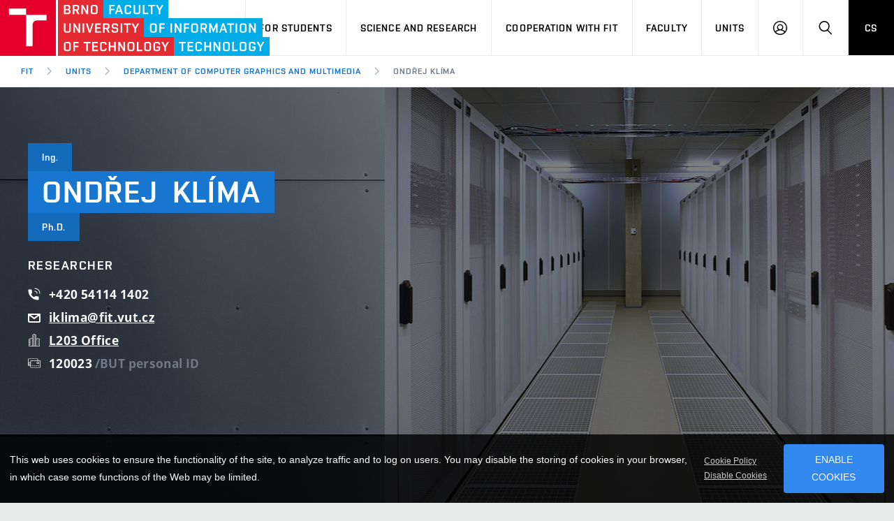

--- FILE ---
content_type: text/html; charset=UTF-8
request_url: https://www.fit.vut.cz/person/iklima/.en
body_size: 8958
content:
<!DOCTYPE html>
<html lang="en" class="no-js">
    <head>
        <meta charset="utf-8">
        <script async src="https://www.googletagmanager.com/gtag/js?id=UA-140908417-1"></script>
        <script>
            var _consent = document.cookie.replace(/(?:(?:^|.*;\s*)cookieconsent_status\s*\=\s*([^;]*).*$)|^.*$/, "$1");
            window.dataLayer = window.dataLayer || [];
            function gtag() { dataLayer.push(arguments); }
            var _ga_expire = 365*24*3600;
            if (_consent == 'deny') window['ga-disable-UA-140908417-1'] = true;
            if (_consent != 'allow') _ga_expire = 0;
            gtag('js', new Date());
            gtag('config', 'UA-140908417-1', {
                'page_location': "https://www.fit.vut.cz/person/iklima/.en",
                'page_path': "/person/iklima/.en",
                'anonymize_ip': true,
                'custom_map': { 'dimension1': 'lang', 'dimension2': 'referrer', 'dimension3': 'DNT' },
                'site_speed_sample_rate': 100,
                'sample_rate': 100,
                'cookie_prefix': 'gafit',
                'cookie_domain': 'www.fit.vut.cz',
                'cookie_expires': _ga_expire,
                'content_group1': "en",
                'lang': "en",
                'referrer': "",
                'DNT': (navigator.doNotTrack == '1' || window.doNotTrack == '1'),
            });
        </script>
<!-- Facebook Pixel Code -->
<script>
  !function(f,b,e,v,n,t,s)
  { if(f.fbq)return;n=f.fbq=function(){ n.callMethod?
  n.callMethod.apply(n,arguments):n.queue.push(arguments) };
  if(!f._fbq)f._fbq=n;n.push=n;n.loaded=!0;n.version='2.0';
  n.queue=[];t=b.createElement(e);t.async=!0;
  t.src=v;s=b.getElementsByTagName(e)[0];
  if (_consent == 'allow') s.parentNode.insertBefore(t,s) }(window, document,'script',
  'https://connect.facebook.net/en_US/fbevents.js');
  fbq('init', '792092991515050');
  fbq('track', 'PageView');
</script>
<!-- End Facebook Pixel Code -->
        <meta http-equiv="X-UA-Compatible" content="IE=edge">
        <meta name="viewport" content="width=device-width, initial-scale=1.0, minimum-scale=1.0, maximum-scale=1.0, user-scalable=0">
        <meta name="twitter:card" content="summary">
        <meta name="twitter:title" content="Ondřej Klíma">
        <meta property="og:title" content="Ondřej Klíma">
        <meta property="og:locale" content="en_US">
        <meta property="og:site_name" content="Faculty of Information Technology, Brno University of Technology">
        <meta property="og:url" content="https://www.fit.vut.cz/person/iklima/.en">
        <meta property="og:type" content="website">
        <meta name="twitter:image" content="https://www.fit.vut.cz/img/logos/FIT_zkracene_barevne_RGB_CZ.png">
        <meta property="og:image" content="https://www.fit.vut.cz/img/logos/FIT_zkracene_barevne_RGB_CZ.png">

        <title>Ondřej Klíma</title>
        <link rel="stylesheet" href="https://www.fit.vut.cz/css/style-fit.v4.css">
        <link rel="stylesheet" href="https://www.fit.vut.cz/css/print-fit.v4.css" media="print">
        <link rel="stylesheet" href="https://www.fit.vut.cz/css/custom.css">
        <link type="application/rss+xml" rel="alternate" title="FIT News RSS" href="https://www.fit.vut.cz/fit/news-rss/.en">
        <link rel="icon" href="https://www.fit.vut.cz/img/favicon/favicon.ico">
        <link rel="apple-touch-icon" sizes="180x180" href="https://www.fit.vut.cz/img/favicon/apple-touch-icon.png">
        <link rel="icon" type="image/png" sizes="32x32" href="https://www.fit.vut.cz/img/favicon/favicon-32x32.png">
        <link rel="icon" type="image/png" sizes="96x96" href="https://www.fit.vut.cz/img/favicon/favicon-96x96.png">
        <link rel="icon" type="image/png" sizes="144x144" href="https://www.fit.vut.cz/img/favicon/favicon-144x144.png">
        <link rel="icon" type="image/png" sizes="192x192" href="https://www.fit.vut.cz/img/favicon/android-chrome-192x192.png">
        <link rel="mask-icon" href="https://www.fit.vut.cz/img/favicon/safari-pinned-tab.svg" color="#00a9e0">
        <link rel="manifest" href="https://www.fit.vut.cz/site.webmanifest">
        <link rel="alternate" hreflang="en" href="https://www.fit.vut.cz/person/iklima/.en">
        <link rel="alternate" hreflang="cs" href="https://www.fit.vut.cz/person/iklima/.cs">
        <link rel="alternate" hreflang="sk" href="https://www.fit.vut.cz/person/iklima/.cs">
        <meta name="msapplication-config" content="https://www.fit.vut.cz/browserconfig.xml">
        <meta name="theme-color" content="#00a9e0">
        <script src="https://www.fit.vut.cz/js/cookies-fit.v4.js"></script>
        <script>
            (function () {
                var className = document.documentElement.className;
                className = className.replace('no-js', 'js');

                if (window.Cookies.get('fontsLoaded') === 'true') {
                    className += ' fonts-loaded';
                }

                document.documentElement.className = className;
            }());
        </script>
        <script src="https://www.fit.vut.cz/js/modernizr.min.js"></script>
        <script src="https://www.fit.vut.cz/js/jquery-3.7.1.min.js"></script>

<script>
if (location.hash == '#nav') {
    $(window).on("load", function() {
        var off = $('#navid').offset().top;
        $('.header').addClass('headroom--unpinned');
        $(window).scrollTop(off-60);
    });
}
</script>
    </head>
    <body>
        <div class="mother">
            <nav class="m-accessibility" id="m-accessibility">
                <p class="vhide">Accessibility navigation</p>
                <a class="color-secondary" tabindex="0" title="Go to content (Shortcut: Alt + 2)" accesskey="2" href="#main">
                    Go to content
                </a>
                <span class="hide">|</span>
                <a class="color-secondary" tabindex="0" href="#m-main">Go to the main menu</a>
                <span class="hide">|</span>
                <a class="color-secondary" tabindex="0" href="#f-search-trigger">Go to search</a>
            </nav>
            <header class="header header--lg header--fit-en">
                <div class="header__logo">
                    <a href="https://www.fit.vut.cz/.en">
                        <span class="icon-svg icon-svg--symbol print-hide">
                            <svg class="icon-svg__svg icon-symbol-red" xmlns:xlink="http://www.w3.org/1999/xlink">
                                <use xlink:href="https://www.fit.vut.cz/img/bg/icons-svg.svg#icon-symbol" x="0" y="0" width="100%" height="100%"></use>
                            </svg>
                            <svg class="icon-svg__svg icon-symbol-blue" xmlns:xlink="http://www.w3.org/1999/xlink">
                                <use xlink:href="https://www.fit.vut.cz/img/bg/icons-fit.svg#icon-symbol-fit" x="0" y="0" width="100%" height="100%"></use>
                            </svg>
                        </span>
                        <span class="icon-svg icon-svg--sign-fit-en header__logo-sign print-hide ">
                            <svg class="icon-svg__svg" xmlns:xlink="http://www.w3.org/1999/xlink">
                                <use xlink:href="https://www.fit.vut.cz/img/bg/icons-svg.svg#icon-sign-fit-en" x="0" y="0" width="100%" height="100%"></use>
                            </svg>
                        </span>
                        <span class="header__logo-main " data-timeout="3000">
                            <span class="icon-svg icon-svg--logo-fit-en--lg print-hide">
                                <svg class="icon-svg__svg" xmlns:xlink="http://www.w3.org/1999/xlink">
                                    <use xlink:href="https://www.fit.vut.cz/img/bg/icons-svg.svg#icon-logo-fit-en--lg" x="0" y="0" width="100%" height="100%"></use>
                                </svg>
                            </span>
                            <span class="icon-svg icon-svg--logo-fit print-show">
                                <svg class="icon-svg__svg" xmlns:xlink="http://www.w3.org/1999/xlink">
                                    <use xlink:href="https://www.fit.vut.cz/img/bg/icons-svg.svg#icon-logo-fit-en" x="0" y="0" width="100%" height="100%"></use>
                                </svg>
                            </span>
                        </span>
                        <span class="vhide">
                            Faculty of Information Technology, BUT
                        </span>
                    </a>
                </div>

                <nav id="m-main" class="m-main m-main--header m-main--header-lg header__menu" aria-label="Main menu">
                    <a href="#" class="m-main__toggle">
                        <span class="icon-svg icon-svg--menu m-main__toggle-icon m-main__toggle-icon--open">
                            <svg class="icon-svg__svg" xmlns:xlink="http://www.w3.org/1999/xlink">
                                <use xlink:href="https://www.fit.vut.cz/img/bg/icons-svg.svg#icon-menu" x="0" y="0" width="100%" height="100%"></use>
                            </svg>
                        </span>
                        <span class="icon-svg icon-svg--close--sm m-main__toggle-icon m-main__toggle-icon--close">
                            <svg class="icon-svg__svg" xmlns:xlink="http://www.w3.org/1999/xlink">
                                <use xlink:href="https://www.fit.vut.cz/img/bg/icons-svg.svg#icon-close--sm" x="0" y="0" width="100%" height="100%"></use>
                            </svg>
                        </span>
                        <span class="m-main__toggle-label">Menu</span>
                    </a>

                    <ul class="m-main__list m-main__list--main">

                        <li class="m-main__item" data-toggle>
                            <a href="#" class="m-main__link" onclick="return false;">For Applicants</a>
                            <a href="#" class="m-main__toggle-sub js-toggle">
                                <span class="icon-svg icon-svg--angle-d m-main__toggle-sub-icon">
                                    <svg class="icon-svg__svg" xmlns:xlink="http://www.w3.org/1999/xlink">
                                        <use xlink:href="https://www.fit.vut.cz/img/bg/icons-svg.svg#icon-angle-d" x="0" y="0" width="100%" height="100%"></use>
                                    </svg>
                                </span>
                                <span class="vhide">Submenu</span>
                            </a>
                            <div class="m-main__submenu" data-toggleable>
                                <div class="m-sub">
                                    <div class="m-sub__col">
                                        <ul class="m-sub__list">
                                                <li class="m-sub__item">
                                                    <a href="https://www.fit.vut.cz/applicants/.en" class="m-sub__link">Study at FIT in English</a>
                                                </li>
                                                <li class="m-sub__item">
                                                    <a href="https://www.fit.vut.cz/applicants/degree-programme/.en" class="m-sub__link">Study at FIT in Czech</a>
                                                </li>
                                                <li class="m-sub__item">
                                                    <a href="https://www.fit.vut.cz/applicants/short-term/.en" class="m-sub__link">Short-term Study</a>
                                                </li>
                                                <li class="m-sub__item">
                                                    <a href="https://www.fit.vut.cz/applicants/degree-programme-en/.en" class="m-sub__link">Full Degree Programmes</a>
                                                </li>
                                                <li class="m-sub__item">
                                                    <a href="https://www.fit.vut.cz/applicants/summer-schools/.en" class="m-sub__link">Summer Schools</a>
                                                </li>
                                                <li class="m-sub__item">
                                                    <a href="https://www.fit.vut.cz/applicants/special/.en" class="m-sub__link">Students with Special Needs in Studies</a>
                                                </li>
                                                <li class="m-sub__item">
                                                    <a href="https://www.fit.vut.cz/applicants/contact/.en" class="m-sub__link">Contact</a>
                                                </li>
                                        </ul>
                                        <p>
                                            <a href="https://www.vutbr.cz/eprihlaska/en/zadani/vybrat-obor/fakulta/20042" onclick="gtag('event','click',{'event_category': 'links', 'event_label': 'E-application', 'value': 1})" target="_blank" class="btn btn--sm">
                                                <span class="btn__text">E-application</span>
                                            </a>
                                        </p>
                                    </div>
                                </div>
                            </div>
                        </li>
                        <li class="m-main__item" data-toggle>
                            <a href="#" class="m-main__link" onclick="return false;">For Students</a>
                            <a href="#" class="m-main__toggle-sub js-toggle">
                                <span class="icon-svg icon-svg--angle-d m-main__toggle-sub-icon">
                                    <svg class="icon-svg__svg" xmlns:xlink="http://www.w3.org/1999/xlink">
                                        <use xlink:href="https://www.fit.vut.cz/img/bg/icons-svg.svg#icon-angle-d" x="0" y="0" width="100%" height="100%"></use>
                                    </svg>
                                </span>
                                <span class="vhide">Submenu</span>
                            </a>
                            <div class="m-main__submenu m-main__submenu--md" data-toggleable>
                                <div class="m-sub">
                                    <div class="m-sub__col">
                                        <ul class="m-sub__list">
                                                <li class="m-sub__item">
                                                    <a href="https://www.fit.vut.cz/study/.en" class="m-sub__link">Study Information</a>
                                                </li>
                                                <li class="m-sub__item">
                                                    <a href="https://www.fit.vut.cz/study/study-news/.en" class="m-sub__link">Study News</a>
                                                </li>
                                                <li class="m-sub__item">
                                                    <a href="https://www.fit.vut.cz/study/for-freshmen/.en" class="m-sub__link">For Freshmen</a>
                                                </li>
                                                <li class="m-sub__item">
                                                    <a href="https://www.fit.vut.cz/study/calendar/.en" class="m-sub__link">Academic Year</a>
                                                </li>
                                                <li class="m-sub__item">
                                                    <a href="https://www.fit.vut.cz/study/courses/.en" class="m-sub__link">Courses</a>
                                                </li>
                                                <li class="m-sub__item">
                                                    <a href="https://www.fit.vut.cz/study/programs/.en" class="m-sub__link">Degree Programmes</a>
                                                </li>
                                                <li class="m-sub__item">
                                                    <a href="https://www.fit.vut.cz/study/theses/.en" class="m-sub__link">State Final Examination and Theses</a>
                                                </li>
                                                <li class="m-sub__item">
                                                    <a href="https://www.fit.vut.cz/study/study-abroad/.en" class="m-sub__link">Study and Internships Abroad</a>
                                                </li>
                                                <li class="m-sub__item">
                                                    <a href="https://www.fit.vut.cz/study/creative-activity/.en" class="m-sub__link">Creative Activity of Students</a>
                                                </li>
                                                <li class="m-sub__item">
                                                    <a href="https://www.fit.vut.cz/study/internships/.en" class="m-sub__link">Offers of Professional Internships</a>
                                                </li>
                                                <li class="m-sub__item">
                                                    <a href="https://www.fit.vut.cz/study/student-union/.en" class="m-sub__link">FIT Student Union</a>
                                                </li>
                                                <li class="m-sub__item">
                                                    <a href="https://www.fit.vut.cz/study/study-rooms/.en" class="m-sub__link">Study rooms at FIT</a>
                                                </li>
                                                <li class="m-sub__item">
                                                    <a href="https://www.fit.vut.cz/study/clubs-at-fit/.en" class="m-sub__link">Clubs at FIT</a>
                                                </li>
                                        </ul>
                                    </div>
<div class="m-sub__col m-sub__col--highlighted">
    <div class="m-highlights">
    	<h2 class="m-highlights__title">Study Department</h2>
        <div>
          <p><b>Office Hours</b></p>
<p>Mon 8:00-11:00<br>
Wed 8:00-11:00 and 13:00-14:30<br>
Thu 8:00-11:00<br>
<br>
<b>Note:</b>&nbsp;during holidays from July to August office hours are only on Wednesdays 8:00-11:00.&nbsp;</p>
<p>E-mail: <a href="mailto:study@fit.vut.cz">study@fit.vut.cz</a></p>
<p>Any e-mail communication should be addressed to <b>study@fit.vut.cz</b>.</p>

        </div>
    	<p><a href="https://www.fit.vut.cz/units/dean/.en#study" class="btn btn--secondary btn--xs btn--outline">
	        <span class="btn__text">More about study department</span>
	    </a></p>
    </div>
</div>
                                </div>
                            </div>
                        </li>
                        <li class="m-main__item" data-toggle>
                            <a href="#" class="m-main__link" onclick="return false;">Science and Research</a>
                            <a href="#" class="m-main__toggle-sub js-toggle">
                                <span class="icon-svg icon-svg--angle-d m-main__toggle-sub-icon">
                                    <svg class="icon-svg__svg" xmlns:xlink="http://www.w3.org/1999/xlink">
                                        <use xlink:href="https://www.fit.vut.cz/img/bg/icons-svg.svg#icon-angle-d" x="0" y="0" width="100%" height="100%"></use>
                                    </svg>
                                </span>
                                <span class="vhide">Submenu</span>
                            </a>
                            <div class="m-main__submenu" data-toggleable>
                                <div class="m-sub">
                                    <div class="m-sub__col">
                                        <ul class="m-sub__list">
                                                <li class="m-sub__item">
                                                    <a href="https://www.fit.vut.cz/research/overview/.en" class="m-sub__link">Science and Research at FIT</a>
                                                </li>
                                                <li class="m-sub__item">
                                                    <a href="https://www.fit.vut.cz/research/groups/.en" class="m-sub__link">Research Groups</a>
                                                </li>
                                                <li class="m-sub__item">
                                                    <a href="https://www.fit.vut.cz/research/esf-projects/.en" class="m-sub__link">European Structural Funds Projects</a>
                                                </li>
                                                <li class="m-sub__item">
                                                    <a href="https://www.fit.vut.cz/research/projects/.en" class="m-sub__link">Projects</a>
                                                </li>
                                                <li class="m-sub__item">
                                                    <a href="https://www.fit.vut.cz/research/publication-results/.en" class="m-sub__link">Publication Results</a>
                                                </li>
                                                <li class="m-sub__item">
                                                    <a href="https://www.fit.vut.cz/research/applied-results/.en" class="m-sub__link">Applied Results</a>
                                                </li>
                                                <li class="m-sub__item">
                                                    <a href="https://www.fit.vut.cz/research/practice-results/.en" class="m-sub__link">Results with Impact on Practice</a>
                                                </li>
                                                <li class="m-sub__item">
                                                    <a href="https://www.fit.vut.cz/research/other-results/.en" class="m-sub__link">Other Results</a>
                                                </li>
                                                <li class="m-sub__item">
                                                    <a href="https://www.fit.vut.cz/research/conferences/.en" class="m-sub__link">Conferences</a>
                                                </li>
                                                <li class="m-sub__item">
                                                    <a href="https://www.fit.vut.cz/research/awards/.en" class="m-sub__link">Awards and Recognitions</a>
                                                </li>
                                        </ul>
                                    </div>
                                </div>
                            </div>
                        </li>
                        <li class="m-main__item" data-toggle>
                            <a href="#" class="m-main__link" onclick="return false;">Cooperation with FIT</a>
                            <a href="#" class="m-main__toggle-sub js-toggle">
                                <span class="icon-svg icon-svg--angle-d m-main__toggle-sub-icon">
                                    <svg class="icon-svg__svg" xmlns:xlink="http://www.w3.org/1999/xlink">
                                        <use xlink:href="https://www.fit.vut.cz/img/bg/icons-svg.svg#icon-angle-d" x="0" y="0" width="100%" height="100%"></use>
                                    </svg>
                                </span>
                                <span class="vhide">Submenu</span>
                            </a>
                            <div class="m-main__submenu" data-toggleable>
                                <div class="m-sub">
                                    <div class="m-sub__col">
                                        <ul class="m-sub__list">
                                                <li class="m-sub__item">
                                                    <a href="https://www.fit.vut.cz/cooperation/cooperation-with-companies/.en" class="m-sub__link">Industry Cooperation</a>
                                                </li>
                                                <li class="m-sub__item">
                                                    <a href="https://www.fit.vut.cz/cooperation/partners/.en" class="m-sub__link">Partners</a>
                                                </li>
                                                <li class="m-sub__item">
                                                    <a href="https://www.fit.vut.cz/cooperation/research-partnership/.en" class="m-sub__link">Research Partnership</a>
                                                </li>
                                                <li class="m-sub__item">
                                                    <a href="https://www.fit.vut.cz/cooperation/foreign-cooperation/.en" class="m-sub__link">Foreign Cooperation</a>
                                                </li>
                                                <li class="m-sub__item">
                                                    <a href="https://www.fit.vut.cz/cooperation/collaboration-with-schools/.en" class="m-sub__link">Collaboration with Schools</a>
                                                </li>
                                                <li class="m-sub__item">
                                                    <a href="https://www.fit.vut.cz/cooperation/faculty-services/.en" class="m-sub__link">Faculty Services</a>
                                                </li>
                                                <li class="m-sub__item">
                                                    <a href="https://www.fit.vut.cz/cooperation/for-graduates/.en" class="m-sub__link">Job Offers in IT</a>
                                                </li>
                                        </ul>
                                    </div>
                                </div>
                            </div>
                        </li>
                        <li class="m-main__item" data-toggle>
                            <a href="#" class="m-main__link" onclick="return false;">Faculty</a>
                            <a href="#" class="m-main__toggle-sub js-toggle">
                                <span class="icon-svg icon-svg--angle-d m-main__toggle-sub-icon">
                                    <svg class="icon-svg__svg" xmlns:xlink="http://www.w3.org/1999/xlink">
                                        <use xlink:href="https://www.fit.vut.cz/img/bg/icons-svg.svg#icon-angle-d" x="0" y="0" width="100%" height="100%"></use>
                                    </svg>
                                </span>
                                <span class="vhide">Submenu</span>
                            </a>
                            <div class="m-main__submenu" data-toggleable>
                                <div class="m-sub">
                                    <div class="m-sub__col">
                                        <ul class="m-sub__list">
                                                <li class="m-sub__item">
                                                    <a href="https://www.fit.vut.cz/fit/news/.en" class="m-sub__link">News</a>
                                                </li>
                                                <li class="m-sub__item">
                                                    <a href="https://www.fit.vut.cz/fit/events/.en" class="m-sub__link">Event Calendar</a>
                                                </li>
                                                <li class="m-sub__item">
                                                    <a href="https://www.fit.vut.cz/fit/map/.en" class="m-sub__link">Campus Map</a>
                                                </li>
                                                <li class="m-sub__item">
                                                    <a href="https://www.fit.vut.cz/fit/campus/.en" class="m-sub__link">Faculty Campus</a>
                                                </li>
                                                <li class="m-sub__item">
                                                    <a href="https://www.fit.vut.cz/fit/structure/.en" class="m-sub__link">Organizational Structure</a>
                                                </li>
                                                <li class="m-sub__item">
                                                    <a href="https://www.fit.vut.cz/fit/info/.en" class="m-sub__link">Information Board</a>
                                                </li>
                                                <li class="m-sub__item">
                                                    <a href="https://www.fit.vut.cz/fit/history/.en" class="m-sub__link">History and Now</a>
                                                </li>
                                                <li class="m-sub__item">
                                                    <a href="https://www.fit.vut.cz/fit/history86/.en" class="m-sub__link">Brief history of the department</a>
                                                </li>
                                                <li class="m-sub__item">
                                                    <a href="https://www.fit.vut.cz/fit/press/.en" class="m-sub__link">For Media</a>
                                                </li>
                                                <li class="m-sub__item">
                                                    <a href="https://www.fit.vut.cz/fit/people/.en" class="m-sub__link">Staff</a>
                                                </li>
                                                <li class="m-sub__item">
                                                    <a href="https://www.fit.vut.cz/fit/contacts/.en" class="m-sub__link">Contacts</a>
                                                </li>
                                                <li class="m-sub__item">
                                                    <a href="https://www.fit.vut.cz/fit/gdpr/.en" class="m-sub__link">Protection of Personal Data</a>
                                                </li>
                                                <li class="m-sub__item">
                                                    <a href="https://www.fit.vut.cz/fit/gdpr-mail/.en" class="m-sub__link">Information about the processing of personal data</a>
                                                </li>
                                        </ul>
                                    </div>
                                </div>
                            </div>
                        </li>
                        <li class="m-main__item" data-toggle>
                            <a href="#" class="m-main__link" onclick="return false;">Units</a>
                            <a href="#" class="m-main__toggle-sub js-toggle">
                                <span class="icon-svg icon-svg--angle-d m-main__toggle-sub-icon">
                                    <svg class="icon-svg__svg" xmlns:xlink="http://www.w3.org/1999/xlink">
                                        <use xlink:href="https://www.fit.vut.cz/img/bg/icons-svg.svg#icon-angle-d" x="0" y="0" width="100%" height="100%"></use>
                                    </svg>
                                </span>
                                <span class="vhide">Submenu</span>
                            </a>
                            <div class="m-main__submenu" data-toggleable>
                                <div class="m-sub">
                                    <div class="m-sub__col">
                                        <ul class="m-sub__list">
                                                <li class="m-sub__item">
                                                    <a href="https://www.fit.vut.cz/units/dean/.en" class="m-sub__link">Deans Office</a>
                                                </li>
                                                <li class="m-sub__item">
                                                    <a href="https://www.fit.vut.cz/units/uifs/.en" class="m-sub__link">Department of Information Systems</a>
                                                </li>
                                                <li class="m-sub__item">
                                                    <a href="https://www.fit.vut.cz/units/uits/.en" class="m-sub__link">Department of Intelligent Systems</a>
                                                </li>
                                                <li class="m-sub__item">
                                                    <a href="https://www.fit.vut.cz/units/upgm/.en" class="m-sub__link" aria-current="true">Department of Computer Graphics and Multimedia</a>
                                                </li>
                                                <li class="m-sub__item">
                                                    <a href="https://www.fit.vut.cz/units/upsy/.en" class="m-sub__link">Department of Computer Systems</a>
                                                </li>
                                                <li class="m-sub__item">
                                                    <a href="https://www.fit.vut.cz/units/cvt/.en" class="m-sub__link">Computer Centre</a>
                                                </li>
                                                <li class="m-sub__item">
                                                    <a href="https://www.fit.vut.cz/units/vcit/.en" class="m-sub__link">Research Centre of Information Technology</a>
                                                </li>
                                                <li class="m-sub__item">
                                                    <a href="https://www.fit.vut.cz/units/library/.en" class="m-sub__link">Library and Records Service</a>
                                                </li>
                                                <li class="m-sub__item">
                                                    <a href="https://www.fit.vut.cz/units/museum/.en" class="m-sub__link">Museum of Computer Technology</a>
                                                </li>
                                        </ul>
                                    </div>
                                </div>
                            </div>
                        </li>

                        <li class="m-main__item hide--d">
                                <a href="https://www.fit.vut.cz/person/iklima/.cs" class="m-main__link m-main__link--lang">CS</a>
                        </li>
                    </ul>

                    <ul class="m-main__list m-main__list--side">
                        <li class="m-main__item">
                            <a href="#" class="m-main__link m-main__link--icon js-user-menu">
                                <span class="icon-svg icon-svg--user m-main__icon">
                                    <svg class="icon-svg__svg" xmlns:xlink="http://www.w3.org/1999/xlink">
                                        <use xlink:href="https://www.fit.vut.cz/img/bg/icons-svg.svg#icon-user" x="0" y="0" width="100%" height="100%"></use>
                                    </svg>
                                </span>
                                <span class="vhide">Log in</span>
                            </a>
                            <div class="m-main__submenu m-main__submenu--m">
                                <div class="m-sub">
                                    <div class="m-sub__col">
                                        <h2 class="h4">Log in</h2>
                                        
                                        <ul class="m-sub__list">
                                            <li class="m-sub__item">
                                                <a href="https://www.fit.vut.cz/login/.en" class="m-sub__link">WEB FIT</a>
                                            </li>
                                            <li class="m-sub__item">
                                                <a href="https://vut.cz/intra/" onclick="gtag('event','click',{'event_category': 'links', 'event_label': 'IS VUT', 'value': 1})" class="m-sub__link">IS VUT</a>
                                            </li>
                                            <li class="m-sub__item">
                                                <a href="https://wis.fit.vutbr.cz/FIT/.en" onclick="gtag('event','click',{'event_category': 'links', 'event_label': 'Wis', 'value': 1})" class="m-sub__link">IS FIT</a>
                                            </li>
                                            <li class="m-sub__item">
                                                <a href="https://roundcube.fit.vutbr.cz/" onclick="gtag('event','click',{'event_category': 'links', 'event_label': 'Roundcube', 'value': 1})" class="m-sub__link">Web Email</a>
                                            </li>
                                            <li class="m-sub__item">
                                                <a href="https://cas.fit.vutbr.cz/" onclick="gtag('event','click',{'event_category': 'links', 'event_label': 'Cas', 'value': 1})" class="m-sub__link">CAS FIT</a>
                                            </li>
                                            <li class="m-sub__item">
                                                <a href="https://nextcloud.fit.vutbr.cz/" onclick="gtag('event','click',{'event_category': 'links', 'event_label': 'Nextcloud', 'value': 1})" class="m-sub__link">Nextcloud FIT</a>
                                            </li>
                                        </ul>
                                        
                                    </div>
                                </div>
                            </div>
                        </li>
                        <li class="m-main__item">
                            <a href="#f-search" class="m-main__link m-main__link--icon js-toggle" id="f-search-trigger">
                                <span class="icon-svg icon-svg--search m-main__icon">
                                    <svg class="icon-svg__svg" xmlns:xlink="http://www.w3.org/1999/xlink">
                                        <use xlink:href="https://www.fit.vut.cz/img/bg/icons-svg.svg#icon-search" x="0" y="0" width="100%" height="100%"></use>
                                    </svg>
                                </span>
                                <span class="vhide">Search</span>
                            </a>
                        </li>
                        <li class="m-main__item hide--m hide--t">
                                <a href="https://www.fit.vut.cz/person/iklima/.cs" class="m-main__link m-main__link--lang">CS</a>
                        </li>
                    </ul>
                </nav>

                <div class="header__search">
                    <form action="https://www.fit.vut.cz/search/.en" id="f-search" class="f-search f-search--lg" role="search">
                        <p class="inp inp--group inp--group--m mb0">
                            <label for="f-text" class="vhide">Search</label>
                            <span class="inp__fix inp__fix--btn-icon">
                                <input type="text" class="inp__text inp__text--lg inp__text--flat" id="f-text" name="q" placeholder="Search" data-focus>
                                <button class="btn btn--lg btn--icon-only btn--blank inp__btn-icon" type="submit">
                                    <span class="btn__text">
                                        <span class="vhide">Search</span>
                                        <span class="icon-svg icon-svg--search btn__icon">
                                            <svg class="icon-svg__svg" xmlns:xlink="http://www.w3.org/1999/xlink">
                                                <use xlink:href="https://www.fit.vut.cz/img/bg/icons-svg.svg#icon-search" x="0" y="0" width="100%" height="100%"></use>
                                            </svg>
                                        </span>
                                    </span>
                                </button>
                            </span>
                            <span class="inp__btn">
                                <a href="#f-search" class="btn btn--lg btn--secondary btn--icon-only js-toggle">
                                    <span class="btn__text">
                                        <span class="vhide">Close</span>
                                        <span class="icon-svg icon-svg--close btn__icon">
                                            <svg class="icon-svg__svg" xmlns:xlink="http://www.w3.org/1999/xlink">
                                                <use xlink:href="https://www.fit.vut.cz/img/bg/icons-svg.svg#icon-close" x="0" y="0" width="100%" height="100%"></use>
                                            </svg>
                                        </span>
                                    </span>
                                </a>
                            </span>
                        </p>
                    </form>
                </div>

<nav id="m-breadcrumb" class="m-breadcrumb header__breadcrumb" itemscope itemtype="http://schema.org/BreadcrumbList" aria-label="Breadcrumb navigation">
    <a href="#" class="m-breadcrumb__nav m-breadcrumb__nav--prev">
        <span class="icon-svg icon-svg--angle-l m-breadcrumb__nav-icon">
            <svg class="icon-svg__svg" xmlns:xlink="http://www.w3.org/1999/xlink">
                <use xlink:href="https://www.fit.vut.cz/img/bg/icons-svg.svg#icon-angle-l" x="0" y="0" width="100%" height="100%"></use>
            </svg>
        </span>
    </a>

    <div class="m-breadcrumb__wrap">
        <ol class="m-breadcrumb__list">
                <li class="m-breadcrumb__item">
                    <a href="https://www.fit.vut.cz/.en" class="m-breadcrumb__link">FIT</a>
                </li>
                <li class="m-breadcrumb__item" itemprop="itemListElement" itemscope itemtype="http://schema.org/ListItem">
                    <span class="icon-svg icon-svg--angle-r m-breadcrumb__separator">
                        <svg class="icon-svg__svg" xmlns:xlink="http://www.w3.org/1999/xlink">
                            <use xlink:href="https://www.fit.vut.cz/img/bg/icons-svg.svg#icon-angle-r" x="0" y="0" width="100%" height="100%"></use>
                        </svg>
                    </span>
                    <a href="https://www.fit.vut.cz/units/.en" class="m-breadcrumb__link" itemprop="item"><span itemprop="name">Units</span><meta itemprop="position" content="1"></a>
                </li>
                <li class="m-breadcrumb__item" itemprop="itemListElement" itemscope itemtype="http://schema.org/ListItem">
                    <span class="icon-svg icon-svg--angle-r m-breadcrumb__separator">
                        <svg class="icon-svg__svg" xmlns:xlink="http://www.w3.org/1999/xlink">
                            <use xlink:href="https://www.fit.vut.cz/img/bg/icons-svg.svg#icon-angle-r" x="0" y="0" width="100%" height="100%"></use>
                        </svg>
                    </span>
                    <a href="https://www.fit.vut.cz/units/upgm/.en" class="m-breadcrumb__link" itemprop="item"><span itemprop="name">Department of Computer Graphics and Multimedia</span><meta itemprop="position" content="2"></a>
                </li>

                <li class="m-breadcrumb__item" itemprop="itemListElement" itemscope itemtype="http://schema.org/ListItem">
                    <span class="icon-svg icon-svg--angle-r m-breadcrumb__separator">
                        <svg class="icon-svg__svg" xmlns:xlink="http://www.w3.org/1999/xlink">
                            <use xlink:href="https://www.fit.vut.cz/img/bg/icons-svg.svg#icon-angle-r" x="0" y="0" width="100%" height="100%"></use>
                        </svg>
                    </span>

                    <a href="https://www.fit.vut.cz/person/iklima/.en" class="m-breadcrumb__link" aria-current="page" itemprop="item"><span itemprop="name">Ondřej Klíma</span><meta itemprop="position" content="3"></a>
                </li>
        </ol>
    </div>

    <a href="#" class="m-breadcrumb__nav m-breadcrumb__nav--next">
        <span class="icon-svg icon-svg--angle-r m-breadcrumb__nav-icon">
            <svg class="icon-svg__svg" xmlns:xlink="http://www.w3.org/1999/xlink">
                <use xlink:href="https://www.fit.vut.cz/img/bg/icons-svg.svg#icon-angle-r" x="0" y="0" width="100%" height="100%"></use>
            </svg>
        </span>
    </a>
</nav>

            </header>
            <main id="main" class="main">
<div class="b-profile">
    <div class="b-profile__head">
        <div class="b-profile__info holder holder--lg">
            <div class="b-profile__title">
                <p class="title title--xs title--secondary-darken">
                    <span class="title__item">Ing.</span>
                </p>
                <h1 class="title title--secondary"><span class="title__item">Ondřej </span><span class="title__item">Klíma</span></h1>
                <p class="title title--xs title--secondary-darken">
                    <span class="title__item">Ph.D.</span>
                </p>
            </div>
            <p class="b-profile__position h4">Researcher</p>
            <p class="b-profile__contact">
                <a class="link-icon" href="tel:+420 54114 1402">
                <span class="icon-svg icon-svg--phone link-icon__icon">
                    <svg class="icon-svg__svg" xmlns:xlink="http://www.w3.org/1999/xlink">
                    <use xlink:href="https://www.fit.vut.cz/img/bg/icons-svg.svg#icon-phone" x="0" y="0" width="100%" height="100%"></use>
                    </svg>
                </span>
                +420 54114 1402</a>
                <br>
                <a class="link-icon" href="mailto:iklima@fit.vut.cz">
                <span class="icon-svg icon-svg--message link-icon__icon">
                    <svg class="icon-svg__svg" xmlns:xlink="http://www.w3.org/1999/xlink">
                        <use xlink:href="https://www.fit.vut.cz/img/bg/icons-svg.svg#icon-message" x="0" y="0" width="100%" height="100%"></use>
                    </svg>
                </span>
                iklima@fit.vut.cz</a>
                <br>
                <a class="link-icon" href="https://www.fit.vut.cz/fit/room/L203/.en">
                <span class="icon-svg icon-svg--phone link-icon__icon">
                    <svg class="icon-svg__svg" xmlns:xlink="http://www.w3.org/1999/xlink">
                        <use xlink:href="https://www.fit.vut.cz/img/bg/icons-svg.svg#icon-building" x="0" y="0" width="100%" height="100%"></use>
                    </svg>
                </span>
                L203 Office</a>
                <br>
                <span class="link-icon">
                <span class="icon-svg icon-svg--phone link-icon__icon">
                    <svg class="icon-svg__svg" xmlns:xlink="http://www.w3.org/1999/xlink">
                        <use xlink:href="https://www.fit.vut.cz/img/bg/icons-svg.svg#icon-cards" x="0" y="0" width="100%" height="100%"></use>
                    </svg>
                </span>120023<span class="color-gray" style="padding-left: .2em;">/BUT personal ID</span>
                </span>
            </p>
        </div>

        <div class="b-profile__img holder holder--lg b-profile__img--inner" style="background-image: url('https://www.fit.vut.cz/img/fit/profile_fit.jpg');">
            <img src="https://www.fit.vut.cz/person-photo/120023/?transparent=1" width="354" height="452" alt="" rel="nofollow">
        </div>
    </div>
    <div class="b-profile__nav">
        <nav class="m-main m-main--sub m-main--bd" aria-label="Submenu">
            <div class="m-main__wrap" id="navsc">
                <ul class="m-main__list">
                    <li class="m-main__item">
                        <a href="https://www.fit.vut.cz/person/iklima/contact/.en#nav" class="m-main__link m-main__link--sm" aria-current="true">Contact</a>
                    </li>
                    <li class="m-main__item">
                        <a href="https://www.fit.vut.cz/person/iklima/functions/.en#nav" class="m-main__link m-main__link--sm">Roles</a>
                    </li>
                    <li class="m-main__item">
                        <a href="https://www.fit.vut.cz/person/iklima/projects/.en#nav" class="m-main__link m-main__link--sm">Projects</a>
                    </li>
                    <li class="m-main__item">
                        <a href="https://www.fit.vut.cz/person/iklima/publication-results/.en#nav" class="m-main__link m-main__link--sm">Publication<br>Results</a>
                    </li>
                    <li class="m-main__item">
                        <a href="https://www.fit.vut.cz/person/iklima/applied-results/.en#nav" class="m-main__link m-main__link--sm">Applied<br>Results</a>
                    </li>
                    <li class="m-main__item">
                        <a href="https://www.fit.vut.cz/person/iklima/practice-results/.en#nav" class="m-main__link m-main__link--sm">Results with Impact<br>on Practice</a>
                    </li>
                    <li class="m-main__item">
                        <a href="https://www.fit.vut.cz/person/iklima/other-results/.en#nav" class="m-main__link m-main__link--sm">Other<br>Results</a>
                    </li>
                </ul>
            </div>
        </nav>
    </div>
    <div id="navid"></div>
    <div class="b-profile__body pt40">
        <div id="contact" role="tabpanel">
            <div class="grid grid--bd">
                <div class="grid__cell size--t-4-12 holder holder--lg b-profile__content">
                    <h2 class="h1 text-uppercase">Contact</h2>
                </div>
                <div class="grid__cell size--t-8-12 holder holder--lg b-profile__content">
    <h3><a href="https://www.fit.vut.cz/units/upgm/.en" class="color-secondary">Department of Computer Graphics and Multimedia </a></h3>
    <p class="fz-lg font-secondary">DCGM</p>
    <p class="fz-lg font-secondary color-gray">Researcher</p>
    <table class="table-blank">
        <colgroup>
            <col class="w20p--d w30p--t">
            <col class="w80p--d w70p--t">
        </colgroup>
        <tbody>
            <tr>
                <th>E-mail</th>
                <td><a class="color-secondary font-bold" href="mailto:iklima@fit.vut.cz">iklima@fit.vut.cz</a></td>
            </tr>
            <tr>
                <th>Work Phone</th>
                <td><a class="color-secondary font-bold" href="tel:+420 54114 1402">+420 54114 1402</a></td>
            </tr>
            <tr>
                <th>Room</th>
                <td><a class="color-secondary font-bold" href="https://www.fit.vut.cz/fit/room/L203/.en">L203 Office</a></td>
            </tr>
            <tr>
                <th>Researcher ID</th>
                <td><a class="color-secondary link-ext font-bold" href="https://www.webofscience.com/wos/author/record/I-4030-2018">I-4030-2018</a></td>
            </tr>
            <tr>
                <th>ORCID iD</th>
                <td><a class="color-secondary link-ext font-bold" href="https://www.orcid.org/0000-0001-9295-065X">0000-0001-9295-065X</a></td>
            </tr>
            <tr>
                <th>Scopus Author ID</th>
                <td><a class="color-secondary link-ext font-bold" href="https://www.scopus.com/authid/detail.uri?authorId=57193340483">57193340483</a></td>
            </tr>
        </tbody>
    </table>
                    
                </div>
            </div>
        </div>
    </div>
</div>
            </main>
            <footer class="footer">
                <div class="footer__group pt0--m pb0--m pt40--t pt55 pb40 holder holder--lg">
                    <div class="grid">
                        <div class="grid__cell size--t-4-12 size--2-12 mb40--t" data-toggle>
                            <h2 class="footer__title js-toggle">
                                For Applicants
                                <span class="icon-svg icon-svg--angle-d footer__title-icon">
                                    <svg class="icon-svg__svg" xmlns:xlink="http://www.w3.org/1999/xlink">
                                        <use xlink:href="https://www.fit.vut.cz/img/bg/icons-svg.svg#icon-angle-d" x="0" y="0" width="100%" height="100%"></use>
                                    </svg>
                                </span>
                            </h2>
                            <div class="footer__more" data-toggleable>
                                <ul class="footer__list">
                                        <li class="footer__item">
                                            <a href="https://www.fit.vut.cz/applicants/.en" class="footer__link">Study at FIT in English</a>
                                        </li>
                                        <li class="footer__item">
                                            <a href="https://www.fit.vut.cz/applicants/degree-programme/.en" class="footer__link">Study at FIT in Czech</a>
                                        </li>
                                        <li class="footer__item">
                                            <a href="https://www.fit.vut.cz/applicants/short-term/.en" class="footer__link">Short-term Study</a>
                                        </li>
                                        <li class="footer__item">
                                            <a href="https://www.fit.vut.cz/applicants/degree-programme-en/.en" class="footer__link">Full Degree Programmes</a>
                                        </li>
                                        <li class="footer__item">
                                            <a href="https://www.fit.vut.cz/applicants/summer-schools/.en" class="footer__link">Summer Schools</a>
                                        </li>
                                        <li class="footer__item">
                                            <a href="https://www.fit.vut.cz/applicants/special/.en" class="footer__link">Students with Special Needs in Studies</a>
                                        </li>
                                        <li class="footer__item">
                                            <a href="https://www.fit.vut.cz/applicants/contact/.en" class="footer__link">Contact</a>
                                        </li>
                                </ul>
                            </div>
                        </div>
                        <div class="grid__cell size--t-4-12 size--2-12 mb40--t" data-toggle>
                            <h2 class="footer__title js-toggle">
                                For Students
                                <span class="icon-svg icon-svg--angle-d footer__title-icon">
                                    <svg class="icon-svg__svg" xmlns:xlink="http://www.w3.org/1999/xlink">
                                        <use xlink:href="https://www.fit.vut.cz/img/bg/icons-svg.svg#icon-angle-d" x="0" y="0" width="100%" height="100%"></use>
                                    </svg>
                                </span>
                            </h2>
                            <div class="footer__more" data-toggleable>
                                <ul class="footer__list">
                                        <li class="footer__item">
                                            <a href="https://www.fit.vut.cz/study/.en" class="footer__link">Study Information</a>
                                        </li>
                                        <li class="footer__item">
                                            <a href="https://www.fit.vut.cz/study/study-news/.en" class="footer__link">Study News</a>
                                        </li>
                                        <li class="footer__item">
                                            <a href="https://www.fit.vut.cz/study/for-freshmen/.en" class="footer__link">For Freshmen</a>
                                        </li>
                                        <li class="footer__item">
                                            <a href="https://www.fit.vut.cz/study/calendar/.en" class="footer__link">Academic Year</a>
                                        </li>
                                        <li class="footer__item">
                                            <a href="https://www.fit.vut.cz/study/courses/.en" class="footer__link">Courses</a>
                                        </li>
                                        <li class="footer__item">
                                            <a href="https://www.fit.vut.cz/study/programs/.en" class="footer__link">Degree Programmes</a>
                                        </li>
                                        <li class="footer__item">
                                            <a href="https://www.fit.vut.cz/study/theses/.en" class="footer__link">State Final Examination and Theses</a>
                                        </li>
                                        <li class="footer__item">
                                            <a href="https://www.fit.vut.cz/study/study-abroad/.en" class="footer__link">Study and Internships Abroad</a>
                                        </li>
                                        <li class="footer__item">
                                            <a href="https://www.fit.vut.cz/study/creative-activity/.en" class="footer__link">Creative Activity of Students</a>
                                        </li>
                                        <li class="footer__item">
                                            <a href="https://www.fit.vut.cz/study/internships/.en" class="footer__link">Offers of Professional Internships</a>
                                        </li>
                                        <li class="footer__item">
                                            <a href="https://www.fit.vut.cz/study/student-union/.en" class="footer__link">FIT Student Union</a>
                                        </li>
                                        <li class="footer__item">
                                            <a href="https://www.fit.vut.cz/study/study-rooms/.en" class="footer__link">Study rooms at FIT</a>
                                        </li>
                                        <li class="footer__item">
                                            <a href="https://www.fit.vut.cz/study/clubs-at-fit/.en" class="footer__link">Clubs at FIT</a>
                                        </li>
                                </ul>
                            </div>
                        </div>
                        <div class="grid__cell size--t-4-12 size--2-12 mb40--t" data-toggle>
                            <h2 class="footer__title js-toggle">
                                Science and Research
                                <span class="icon-svg icon-svg--angle-d footer__title-icon">
                                    <svg class="icon-svg__svg" xmlns:xlink="http://www.w3.org/1999/xlink">
                                        <use xlink:href="https://www.fit.vut.cz/img/bg/icons-svg.svg#icon-angle-d" x="0" y="0" width="100%" height="100%"></use>
                                    </svg>
                                </span>
                            </h2>
                            <div class="footer__more" data-toggleable>
                                <ul class="footer__list">
                                        <li class="footer__item">
                                            <a href="https://www.fit.vut.cz/research/overview/.en" class="footer__link">Science and Research at FIT</a>
                                        </li>
                                        <li class="footer__item">
                                            <a href="https://www.fit.vut.cz/research/groups/.en" class="footer__link">Research Groups</a>
                                        </li>
                                        <li class="footer__item">
                                            <a href="https://www.fit.vut.cz/research/esf-projects/.en" class="footer__link">European Structural Funds Projects</a>
                                        </li>
                                        <li class="footer__item">
                                            <a href="https://www.fit.vut.cz/research/projects/.en" class="footer__link">Projects</a>
                                        </li>
                                        <li class="footer__item">
                                            <a href="https://www.fit.vut.cz/research/publication-results/.en" class="footer__link">Publication Results</a>
                                        </li>
                                        <li class="footer__item">
                                            <a href="https://www.fit.vut.cz/research/applied-results/.en" class="footer__link">Applied Results</a>
                                        </li>
                                        <li class="footer__item">
                                            <a href="https://www.fit.vut.cz/research/practice-results/.en" class="footer__link">Results with Impact on Practice</a>
                                        </li>
                                        <li class="footer__item">
                                            <a href="https://www.fit.vut.cz/research/other-results/.en" class="footer__link">Other Results</a>
                                        </li>
                                        <li class="footer__item">
                                            <a href="https://www.fit.vut.cz/research/conferences/.en" class="footer__link">Conferences</a>
                                        </li>
                                        <li class="footer__item">
                                            <a href="https://www.fit.vut.cz/research/awards/.en" class="footer__link">Awards and Recognitions</a>
                                        </li>
                                </ul>
                            </div>
                        </div>
                        <div class="grid__cell size--t-4-12 size--2-12 mb40--t" data-toggle>
                            <h2 class="footer__title js-toggle">
                                Cooperation with FIT
                                <span class="icon-svg icon-svg--angle-d footer__title-icon">
                                    <svg class="icon-svg__svg" xmlns:xlink="http://www.w3.org/1999/xlink">
                                        <use xlink:href="https://www.fit.vut.cz/img/bg/icons-svg.svg#icon-angle-d" x="0" y="0" width="100%" height="100%"></use>
                                    </svg>
                                </span>
                            </h2>
                            <div class="footer__more" data-toggleable>
                                <ul class="footer__list">
                                        <li class="footer__item">
                                            <a href="https://www.fit.vut.cz/cooperation/cooperation-with-companies/.en" class="footer__link">Industry Cooperation</a>
                                        </li>
                                        <li class="footer__item">
                                            <a href="https://www.fit.vut.cz/cooperation/partners/.en" class="footer__link">Partners</a>
                                        </li>
                                        <li class="footer__item">
                                            <a href="https://www.fit.vut.cz/cooperation/research-partnership/.en" class="footer__link">Research Partnership</a>
                                        </li>
                                        <li class="footer__item">
                                            <a href="https://www.fit.vut.cz/cooperation/foreign-cooperation/.en" class="footer__link">Foreign Cooperation</a>
                                        </li>
                                        <li class="footer__item">
                                            <a href="https://www.fit.vut.cz/cooperation/collaboration-with-schools/.en" class="footer__link">Collaboration with Schools</a>
                                        </li>
                                        <li class="footer__item">
                                            <a href="https://www.fit.vut.cz/cooperation/faculty-services/.en" class="footer__link">Faculty Services</a>
                                        </li>
                                        <li class="footer__item">
                                            <a href="https://www.fit.vut.cz/cooperation/for-graduates/.en" class="footer__link">Job Offers in IT</a>
                                        </li>
                                </ul>
                            </div>
                        </div>
                        <div class="grid__cell size--t-4-12 size--2-12 mb40--t" data-toggle>
                            <h2 class="footer__title js-toggle">
                                Faculty
                                <span class="icon-svg icon-svg--angle-d footer__title-icon">
                                    <svg class="icon-svg__svg" xmlns:xlink="http://www.w3.org/1999/xlink">
                                        <use xlink:href="https://www.fit.vut.cz/img/bg/icons-svg.svg#icon-angle-d" x="0" y="0" width="100%" height="100%"></use>
                                    </svg>
                                </span>
                            </h2>
                            <div class="footer__more" data-toggleable>
                                <ul class="footer__list">
                                        <li class="footer__item">
                                            <a href="https://www.fit.vut.cz/fit/news/.en" class="footer__link">News</a>
                                        </li>
                                        <li class="footer__item">
                                            <a href="https://www.fit.vut.cz/fit/events/.en" class="footer__link">Event Calendar</a>
                                        </li>
                                        <li class="footer__item">
                                            <a href="https://www.fit.vut.cz/fit/map/.en" class="footer__link">Campus Map</a>
                                        </li>
                                        <li class="footer__item">
                                            <a href="https://www.fit.vut.cz/fit/campus/.en" class="footer__link">Faculty Campus</a>
                                        </li>
                                        <li class="footer__item">
                                            <a href="https://www.fit.vut.cz/fit/structure/.en" class="footer__link">Organizational Structure</a>
                                        </li>
                                        <li class="footer__item">
                                            <a href="https://www.fit.vut.cz/fit/info/.en" class="footer__link">Information Board</a>
                                        </li>
                                        <li class="footer__item">
                                            <a href="https://www.fit.vut.cz/fit/history/.en" class="footer__link">History and Now</a>
                                        </li>
                                        <li class="footer__item">
                                            <a href="https://www.fit.vut.cz/fit/history86/.en" class="footer__link">Brief history of the department</a>
                                        </li>
                                        <li class="footer__item">
                                            <a href="https://www.fit.vut.cz/fit/press/.en" class="footer__link">For Media</a>
                                        </li>
                                        <li class="footer__item">
                                            <a href="https://www.fit.vut.cz/fit/people/.en" class="footer__link">Staff</a>
                                        </li>
                                        <li class="footer__item">
                                            <a href="https://www.fit.vut.cz/fit/contacts/.en" class="footer__link">Contacts</a>
                                        </li>
                                        <li class="footer__item">
                                            <a href="https://www.fit.vut.cz/fit/gdpr/.en" class="footer__link">Protection of Personal Data</a>
                                        </li>
                                        <li class="footer__item">
                                            <a href="https://www.fit.vut.cz/fit/gdpr-mail/.en" class="footer__link">Information about the processing of personal data</a>
                                        </li>
                                </ul>
                            </div>
                        </div>
                        <div class="grid__cell size--t-4-12 size--2-12 mb40--t" data-toggle>
                            <h2 class="footer__title js-toggle">
                                Units
                                <span class="icon-svg icon-svg--angle-d footer__title-icon">
                                    <svg class="icon-svg__svg" xmlns:xlink="http://www.w3.org/1999/xlink">
                                        <use xlink:href="https://www.fit.vut.cz/img/bg/icons-svg.svg#icon-angle-d" x="0" y="0" width="100%" height="100%"></use>
                                    </svg>
                                </span>
                            </h2>
                            <div class="footer__more" data-toggleable>
                                <ul class="footer__list">
                                        <li class="footer__item">
                                            <a href="https://www.fit.vut.cz/units/dean/.en" class="footer__link">Deans Office</a>
                                        </li>
                                        <li class="footer__item">
                                            <a href="https://www.fit.vut.cz/units/uifs/.en" class="footer__link">Department of Information Systems</a>
                                        </li>
                                        <li class="footer__item">
                                            <a href="https://www.fit.vut.cz/units/uits/.en" class="footer__link">Department of Intelligent Systems</a>
                                        </li>
                                        <li class="footer__item">
                                            <a href="https://www.fit.vut.cz/units/upgm/.en" class="footer__link" aria-current="true">Department of Computer Graphics and Multimedia</a>
                                        </li>
                                        <li class="footer__item">
                                            <a href="https://www.fit.vut.cz/units/upsy/.en" class="footer__link">Department of Computer Systems</a>
                                        </li>
                                        <li class="footer__item">
                                            <a href="https://www.fit.vut.cz/units/cvt/.en" class="footer__link">Computer Centre</a>
                                        </li>
                                        <li class="footer__item">
                                            <a href="https://www.fit.vut.cz/units/vcit/.en" class="footer__link">Research Centre of Information Technology</a>
                                        </li>
                                        <li class="footer__item">
                                            <a href="https://www.fit.vut.cz/units/library/.en" class="footer__link">Library and Records Service</a>
                                        </li>
                                        <li class="footer__item">
                                            <a href="https://www.fit.vut.cz/units/museum/.en" class="footer__link">Museum of Computer Technology</a>
                                        </li>
                                </ul>
                            </div>
                        </div>
                    </div>
                </div>

                <div class="footer__group pt20--m pb40--m pt40 pb50 holder holder--lg">
                    <div class="grid grid--middle">
                        <div class="grid__cell size--t-6-12 size--4-12">
                            <p class="footer__logo">
                                <a href="https://www.fit.vut.cz/.en">
                                    <span class="icon-svg icon-svg--logo-fit-en--sm">
                                        <svg class="icon-svg__svg" xmlns:xlink="http://www.w3.org/1999/xlink">
                                            <use xlink:href="https://www.fit.vut.cz/img/bg/icons-svg.svg#icon-logo-fit-en--sm" x="0" y="0" width="100%" height="100%"></use>
                                        </svg>
                                    </span>
                                    <span class="vhide">
                                        Faculty of Information Technology, Brno University of Technology
                                    </span>
                                </a>
                            </p>
                        </div>

                        <div class="grid__cell size--t-6-12 size--4-12">
                            <div class="address footer__info" itemscope itemtype="https://schema.org/Organization">
                                <meta itemprop="logo" content="https://www.fit.vut.cz/img/favicon/apple-touch-icon.png">
                                <p class="address__title font-secondary" itemprop="name">
                                    Faculty of Information Technology<br>
                                    Brno University of Technology
                                </p>
                                <div class="address__wrap">
                                    <p class="address__item" itemprop="address" itemscope itemtype="https://schema.org/PostalAddress">
                                        <span itemprop="streetAddress">Božetěchova 2</span><br>
                                        <span itemprop="postalCode">612 00</span> <span itemprop="addressLocality">Brno</span><br>
                                        <span itemprop="addressRegion">Czech Republic</span>
                                    </p>
                                    <p class="address__item">
                                        <a itemprop="url" href="https://www.fit.vut.cz/" class="font-bold color-secondary">www.fit.vut.cz</a><br>
                                        <a href="mailto:info@fit.vut.cz" class="font-bold color-secondary">info@fit.vut.cz</a>
                                    </p>
                                </div>
                            </div>
                        </div>

                        <div class="grid__cell size--t-6-12 size--4-12 push--t-6-12 push--auto">
                            <div class="c-socials footer__socials">
                                <ul class="c-socials__list">
                                    <li class="c-socials__item">
                                        <a href="https://www.facebook.com/FIT.VUT/" target="_blank" class="c-socials__link">
                                            <span class="icon-svg icon-svg--facebook c-socials__icon">
                                                <svg class="icon-svg__svg" xmlns:xlink="http://www.w3.org/1999/xlink">
                                                    <use xlink:href="https://www.fit.vut.cz/img/bg/icons-svg.svg#icon-facebook" x="0" y="0" width="100%" height="100%"></use>
                                                </svg>
                                            </span>
                                            <span class="vhide">Facebook</span>
                                        </a>
                                    </li>
                                    <li class="c-socials__item">
                                        <a href="https://twitter.com/FIT_VUT" target="_blank" class="c-socials__link">
                                            <span class="icon-svg icon-svg--twitter c-socials__icon">
                                                <svg class="icon-svg__svg" xmlns:xlink="http://www.w3.org/1999/xlink">
                                                    <use xlink:href="https://www.fit.vut.cz/img/bg/icons-svg.svg#icon-twitter" x="0" y="0" width="100%" height="100%"></use>
                                                </svg>
                                            </span>
                                            <span class="vhide">Twitter</span>
                                        </a>
                                    </li>
                                    <li class="c-socials__item">
                                        <a href="https://www.instagram.com/fit.vut/" target="_blank" class="c-socials__link">
                                            <span class="icon-svg icon-svg--instagram c-socials__icon">
                                                <svg class="icon-svg__svg" xmlns:xlink="http://www.w3.org/1999/xlink">
                                                    <use xlink:href="https://www.fit.vut.cz/img/bg/icons-svg.svg#icon-instagram" x="0" y="0" width="100%" height="100%"></use>
                                                </svg>
                                            </span>
                                            <span class="vhide">Instagram</span>
                                        </a>
                                    </li>
                                    <li class="c-socials__item">
                                        <a href="https://www.linkedin.com/company/fit.vut" target="_blank" class="c-socials__link">
                                            <span class="icon-svg icon-svg--minus c-socials__icon">
                                                <img src="https://www.fit.vut.cz/img/bg/linkedin.svg" alt="IN">
                                            </span>
                                            <span class="vhide">Linkedin</span>
                                        </a>
                                    </li>
                                    <li class="c-socials__item">
                                        <a href="https://www.fit.vut.cz/fit/news-rss/.en" class="c-socials__link">
                                            <span class="icon-svg icon-svg--instagram c-socials__icon">
                                                <img class="icon-svg__svg" src="https://www.fit.vut.cz/img/bg/rss.svg" alt="rss">
                                            </span>
                                            <span class="vhide">RSS</span>
                                        </a>
                                    </li>
                                </ul>
                            </div>
                        </div>
                        
                    </div>
                </div>

                <div class="footer__group pt20 pb20 holder holder--lg">
                    <div class="grid">
                        <p class="grid__cell size--t-6-12 mb0 fz-sm color-gray">
                            Copyright &copy; 2026
                            Faculty of Information Technology, BUT
<br><a class="color-secondary" href="https://www.fit.vut.cz/fit/cookies/.en">Information about the cookies</a>
                        </p>
                        <p class="grid__cell size--t-6-12 mb0 fz-sm color-gray text-left--m text-right">
                                Your IP address: 18.218.38.248
                        </p>
                    </div>
                </div>

            </footer>

            <a href="#" class="to-top js-top">
                <span class="vhide">Back to top</span>
                <span class="icon-svg icon-svg--angle-u to-top__icon">
                    <svg class="icon-svg__svg" xmlns:xlink="http://www.w3.org/1999/xlink">
                        <use xlink:href="https://www.fit.vut.cz/img/bg/icons-svg.svg#icon-angle-u" x="0" y="0" width="100%" height="100%"></use>
                    </svg>
                </span>
            </a>

        </div>

        <script src="https://www.fit.vut.cz/js/app-fit.v4.js"></script>
        <script>
            var prefLang = "en";
            try {
                App.run({
                    basePath: "https://www.fit.vut.cz/",
                    iconsPath: "https://www.fit.vut.cz/img/bg/",
                    cookieExpires: (_consent != 'allow'?0:7) // days
                });
                if (!window.noat) {
                    window.noat = {};
                }
                window.noat.cookieConsent = {
                text: 'This web uses cookies to ensure the functionality of the site, to analyze traffic and to log on users. You may disable the storing of cookies in your browser, in which case some functions of the Web may be limited.',
                privacyPolicyText: 'Cookie Policy',
                privacyPolicyUrl: "https://www.fit.vut.cz/fit/cookies/.en",
                denyText: 'Disable Cookies',
                allowText: 'Enable Cookies',
                };
            } catch(err) {
                gtag('event', 'exception', { 'description': err.message, 'fatal': true});
            }
        </script>
        <script src="https://www.fit.vut.cz/js/gdpr-cookie-monster.min.js"></script>
    </body>
</html>


--- FILE ---
content_type: text/javascript
request_url: https://www.fit.vut.cz/js/app-fit.v4.js
body_size: 306245
content:
!function(){var e={542:function(e){e.exports=function e(t,n,i){function o(s,a){if(!n[s]){if(!t[s]){if(r)return r(s,!0);var l=new Error("Cannot find module '"+s+"'");throw l.code="MODULE_NOT_FOUND",l}var c=n[s]={exports:{}};t[s][0].call(c.exports,(function(e){return o(t[s][1][e]||e)}),c,c.exports,e,t,n,i)}return n[s].exports}for(var r=void 0,s=0;s<i.length;s++)o(i[s]);return o}({1:[function(e,t,n){"use strict";Object.defineProperty(n,"__esModule",{value:!0}),n.create=n.visible=void 0;var i=function(e){var t=arguments.length>1&&void 0!==arguments[1]&&arguments[1],n=document.createElement("div");return n.innerHTML=e.trim(),!0===t?n.children:n.firstChild},o=function(e,t){var n=e.children;return 1===n.length&&n[0].tagName===t},r=function(e){return null!=(e=e||document.querySelector(".basicLightbox"))&&!0===e.ownerDocument.body.contains(e)};n.visible=r,n.create=function(e,t){var n=function(e,t){var n=i('\n\t\t<div class="basicLightbox '.concat(t.className,'">\n\t\t\t<div class="basicLightbox__placeholder" role="dialog"></div>\n\t\t</div>\n\t')),r=n.querySelector(".basicLightbox__placeholder");e.forEach((function(e){return r.appendChild(e)}));var s=o(r,"IMG"),a=o(r,"VIDEO"),l=o(r,"IFRAME");return!0===s&&n.classList.add("basicLightbox--img"),!0===a&&n.classList.add("basicLightbox--video"),!0===l&&n.classList.add("basicLightbox--iframe"),n}(e=function(e){var t="string"==typeof e,n=e instanceof HTMLElement==1;if(!1===t&&!1===n)throw new Error("Content must be a DOM element/node or string");return!0===t?Array.from(i(e,!0)):"TEMPLATE"===e.tagName?[e.content.cloneNode(!0)]:Array.from(e.children)}(e),t=function(){var e=arguments.length>0&&void 0!==arguments[0]?arguments[0]:{};if(null==(e=Object.assign({},e)).closable&&(e.closable=!0),null==e.className&&(e.className=""),null==e.onShow&&(e.onShow=function(){}),null==e.onClose&&(e.onClose=function(){}),"boolean"!=typeof e.closable)throw new Error("Property `closable` must be a boolean");if("string"!=typeof e.className)throw new Error("Property `className` must be a string");if("function"!=typeof e.onShow)throw new Error("Property `onShow` must be a function");if("function"!=typeof e.onClose)throw new Error("Property `onClose` must be a function");return e}(t)),s=function(e){return!1!==t.onClose(a)&&function(e,t){return e.classList.remove("basicLightbox--visible"),setTimeout((function(){return!1===r(e)||e.parentElement.removeChild(e),t()}),410),!0}(n,(function(){if("function"==typeof e)return e(a)}))};!0===t.closable&&n.addEventListener("click",(function(e){e.target===n&&s()}));var a={element:function(){return n},visible:function(){return r(n)},show:function(e){return!1!==t.onShow(a)&&function(e,t){return document.body.appendChild(e),setTimeout((function(){requestAnimationFrame((function(){return e.classList.add("basicLightbox--visible"),t()}))}),10),!0}(n,(function(){if("function"==typeof e)return e(a)}))},close:s};return a}},{}]},{},[1])(1)},194:function(e){"use strict";var t=function(e){return function(e){return!!e&&"object"==typeof e}(e)&&!function(e){var t=Object.prototype.toString.call(e);return"[object RegExp]"===t||"[object Date]"===t||function(e){return e.$$typeof===n}(e)}(e)};var n="function"==typeof Symbol&&Symbol.for?Symbol.for("react.element"):60103;function i(e,t){return!1!==t.clone&&t.isMergeableObject(e)?l((n=e,Array.isArray(n)?[]:{}),e,t):e;var n}function o(e,t,n){return e.concat(t).map((function(e){return i(e,n)}))}function r(e){return Object.keys(e).concat(function(e){return Object.getOwnPropertySymbols?Object.getOwnPropertySymbols(e).filter((function(t){return Object.propertyIsEnumerable.call(e,t)})):[]}(e))}function s(e,t){try{return t in e}catch(e){return!1}}function a(e,t,n){var o={};return n.isMergeableObject(e)&&r(e).forEach((function(t){o[t]=i(e[t],n)})),r(t).forEach((function(r){(function(e,t){return s(e,t)&&!(Object.hasOwnProperty.call(e,t)&&Object.propertyIsEnumerable.call(e,t))})(e,r)||(s(e,r)&&n.isMergeableObject(t[r])?o[r]=function(e,t){if(!t.customMerge)return l;var n=t.customMerge(e);return"function"==typeof n?n:l}(r,n)(e[r],t[r],n):o[r]=i(t[r],n))})),o}function l(e,n,r){(r=r||{}).arrayMerge=r.arrayMerge||o,r.isMergeableObject=r.isMergeableObject||t,r.cloneUnlessOtherwiseSpecified=i;var s=Array.isArray(n);return s===Array.isArray(e)?s?r.arrayMerge(e,n,r):a(e,n,r):i(n,r)}l.all=function(e,t){if(!Array.isArray(e))throw new Error("first argument should be an array");return e.reduce((function(e,n){return l(e,n,t)}),{})};var c=l;e.exports=c},656:function(e,t,n){var i,o;!function(r,s){"use strict";void 0===(o="function"==typeof(i=s)?i.call(t,n,t,e):i)||(e.exports=o)}(window,(function(){"use strict";var e=function(){var e=window.Element.prototype;if(e.matches)return"matches";if(e.matchesSelector)return"matchesSelector";for(var t=["webkit","moz","ms","o"],n=0;n<t.length;n++){var i=t[n]+"MatchesSelector";if(e[i])return i}}();return function(t,n){return t[e](n)}}))},755:function(e,t,n){var i,o;"undefined"!=typeof window&&window,void 0===(o="function"==typeof(i=function(){"use strict";function e(){}var t=e.prototype;return t.on=function(e,t){if(e&&t){var n=this._events=this._events||{},i=n[e]=n[e]||[];return-1==i.indexOf(t)&&i.push(t),this}},t.once=function(e,t){if(e&&t){this.on(e,t);var n=this._onceEvents=this._onceEvents||{};return(n[e]=n[e]||{})[t]=!0,this}},t.off=function(e,t){var n=this._events&&this._events[e];if(n&&n.length){var i=n.indexOf(t);return-1!=i&&n.splice(i,1),this}},t.emitEvent=function(e,t){var n=this._events&&this._events[e];if(n&&n.length){n=n.slice(0),t=t||[];for(var i=this._onceEvents&&this._onceEvents[e],o=0;o<n.length;o++){var r=n[o];i&&i[r]&&(this.off(e,r),delete i[r]),r.apply(this,t)}return this}},t.allOff=function(){delete this._events,delete this._onceEvents},e})?i.call(t,n,t,e):i)||(e.exports=o)},67:function(e,t,n){var i,o;!function(r){i=[n(656)],o=function(e){return function(e,t){"use strict";var n={extend:function(e,t){for(var n in t)e[n]=t[n];return e},modulo:function(e,t){return(e%t+t)%t}},i=Array.prototype.slice;n.makeArray=function(e){return Array.isArray(e)?e:null==e?[]:"object"==typeof e&&"number"==typeof e.length?i.call(e):[e]},n.removeFrom=function(e,t){var n=e.indexOf(t);-1!=n&&e.splice(n,1)},n.getParent=function(e,n){for(;e.parentNode&&e!=document.body;)if(e=e.parentNode,t(e,n))return e},n.getQueryElement=function(e){return"string"==typeof e?document.querySelector(e):e},n.handleEvent=function(e){var t="on"+e.type;this[t]&&this[t](e)},n.filterFindElements=function(e,i){e=n.makeArray(e);var o=[];return e.forEach((function(e){if(e instanceof HTMLElement)if(i){t(e,i)&&o.push(e);for(var n=e.querySelectorAll(i),r=0;r<n.length;r++)o.push(n[r])}else o.push(e)})),o},n.debounceMethod=function(e,t,n){n=n||100;var i=e.prototype[t],o=t+"Timeout";e.prototype[t]=function(){var e=this[o];clearTimeout(e);var t=arguments,r=this;this[o]=setTimeout((function(){i.apply(r,t),delete r[o]}),n)}},n.docReady=function(e){var t=document.readyState;"complete"==t||"interactive"==t?setTimeout(e):document.addEventListener("DOMContentLoaded",e)},n.toDashed=function(e){return e.replace(/(.)([A-Z])/g,(function(e,t,n){return t+"-"+n})).toLowerCase()};var o=e.console;return n.htmlInit=function(t,i){n.docReady((function(){var r=n.toDashed(i),s="data-"+r,a=document.querySelectorAll("["+s+"]"),l=document.querySelectorAll(".js-"+r),c=n.makeArray(a).concat(n.makeArray(l)),u=s+"-options",d=e.jQuery;c.forEach((function(e){var n,r=e.getAttribute(s)||e.getAttribute(u);try{n=r&&JSON.parse(r)}catch(t){return void(o&&o.error("Error parsing "+s+" on "+e.className+": "+t))}var a=new t(e,n);d&&d.data(e,i,a)}))}))},n}(r,e)}.apply(t,i),void 0===o||(e.exports=o)}(window)},770:function(e,t){!function(e){"use strict";var t=Object.assign||function(e){for(var t,n=1,i=arguments.length;n<i;n++)for(var o in t=arguments[n])Object.prototype.hasOwnProperty.call(t,o)&&(e[o]=t[o]);return e},n=function(e){return("0"+e).slice(-2)},i=function(e){return!0===e?1:0};function o(e,t,n){var i;return void 0===n&&(n=!1),function(){var o=this,r=arguments;null!==i&&clearTimeout(i),i=window.setTimeout((function(){i=null,n||e.apply(o,r)}),t),n&&!i&&e.apply(o,r)}}var r=function(e){return e instanceof Array?e:[e]},s=function(){},a={D:s,F:function(e,t,n){e.setMonth(n.months.longhand.indexOf(t))},G:function(e,t){e.setHours(parseFloat(t))},H:function(e,t){e.setHours(parseFloat(t))},J:function(e,t){e.setDate(parseFloat(t))},K:function(e,t,n){e.setHours(e.getHours()%12+12*i(new RegExp(n.amPM[1],"i").test(t)))},M:function(e,t,n){e.setMonth(n.months.shorthand.indexOf(t))},S:function(e,t){e.setSeconds(parseFloat(t))},U:function(e,t){return new Date(1e3*parseFloat(t))},W:function(e,t){var n=parseInt(t);return new Date(e.getFullYear(),0,2+7*(n-1),0,0,0,0)},Y:function(e,t){e.setFullYear(parseFloat(t))},Z:function(e,t){return new Date(t)},d:function(e,t){e.setDate(parseFloat(t))},h:function(e,t){e.setHours(parseFloat(t))},i:function(e,t){e.setMinutes(parseFloat(t))},j:function(e,t){e.setDate(parseFloat(t))},l:s,m:function(e,t){e.setMonth(parseFloat(t)-1)},n:function(e,t){e.setMonth(parseFloat(t)-1)},s:function(e,t){e.setSeconds(parseFloat(t))},w:s,y:function(e,t){e.setFullYear(2e3+parseFloat(t))}},l={D:"(\\w+)",F:"(\\w+)",G:"(\\d\\d|\\d)",H:"(\\d\\d|\\d)",J:"(\\d\\d|\\d)\\w+",K:"",M:"(\\w+)",S:"(\\d\\d|\\d)",U:"(.+)",W:"(\\d\\d|\\d)",Y:"(\\d{4})",Z:"(.+)",d:"(\\d\\d|\\d)",h:"(\\d\\d|\\d)",i:"(\\d\\d|\\d)",j:"(\\d\\d|\\d)",l:"(\\w+)",m:"(\\d\\d|\\d)",n:"(\\d\\d|\\d)",s:"(\\d\\d|\\d)",w:"(\\d\\d|\\d)",y:"(\\d{2})"},c={Z:function(e){return e.toISOString()},D:function(e,t,n){return t.weekdays.shorthand[c.w(e,t,n)]},F:function(e,t,n){return f(c.n(e,t,n)-1,!1,t)},G:function(e,t,i){return n(c.h(e,t,i))},H:function(e){return n(e.getHours())},J:function(e,t){return void 0!==t.ordinal?e.getDate()+t.ordinal(e.getDate()):e.getDate()},K:function(e,t){return t.amPM[i(e.getHours()>11)]},M:function(e,t){return f(e.getMonth(),!0,t)},S:function(e){return n(e.getSeconds())},U:function(e){return e.getTime()/1e3},W:function(e,t,n){return n.getWeek(e)},Y:function(e){return e.getFullYear()},d:function(e){return n(e.getDate())},h:function(e){return e.getHours()%12?e.getHours()%12:12},i:function(e){return n(e.getMinutes())},j:function(e){return e.getDate()},l:function(e,t){return t.weekdays.longhand[e.getDay()]},m:function(e){return n(e.getMonth()+1)},n:function(e){return e.getMonth()+1},s:function(e){return e.getSeconds()},w:function(e){return e.getDay()},y:function(e){return String(e.getFullYear()).substring(2)}},u={weekdays:{shorthand:["Sun","Mon","Tue","Wed","Thu","Fri","Sat"],longhand:["Sunday","Monday","Tuesday","Wednesday","Thursday","Friday","Saturday"]},months:{shorthand:["Jan","Feb","Mar","Apr","May","Jun","Jul","Aug","Sep","Oct","Nov","Dec"],longhand:["January","February","March","April","May","June","July","August","September","October","November","December"]},daysInMonth:[31,28,31,30,31,30,31,31,30,31,30,31],firstDayOfWeek:0,ordinal:function(e){var t=e%100;if(t>3&&t<21)return"th";switch(t%10){case 1:return"st";case 2:return"nd";case 3:return"rd";default:return"th"}},rangeSeparator:" to ",weekAbbreviation:"Wk",scrollTitle:"Scroll to increment",toggleTitle:"Click to toggle",amPM:["AM","PM"]},d=function(e){var t=e.config,n=void 0===t?v:t,i=e.l10n,o=void 0===i?u:i;return function(e,t,i){if(void 0!==n.formatDate)return n.formatDate(e,t);var r=i||o;return t.split("").map((function(t,i,o){return c[t]&&"\\"!==o[i-1]?c[t](e,r,n):"\\"!==t?t:""})).join("")}},h=function(e){var t=e.config,n=void 0===t?v:t,i=e.l10n,o=void 0===i?u:i;return function(e,t,i){if(0===e||e){var r,s=e;if(e instanceof Date)r=new Date(e.getTime());else if("string"!=typeof e&&void 0!==e.toFixed)r=new Date(e);else if("string"==typeof e){var c=t||(n||v).dateFormat,u=String(e).trim();if("today"===u)r=new Date,i=!0;else if(/Z$/.test(u)||/GMT$/.test(u))r=new Date(e);else if(n&&n.parseDate)r=n.parseDate(e,c);else{r=n&&n.noCalendar?new Date((new Date).setHours(0,0,0,0)):new Date((new Date).getFullYear(),0,1,0,0,0,0);for(var d=void 0,h=[],p=0,f=0,m="";p<c.length;p++){var g=c[p],y="\\"===g,b="\\"===c[p-1]||y;if(l[g]&&!b){m+=l[g];var w=new RegExp(m).exec(e);w&&(d=!0)&&h["Y"!==g?"push":"unshift"]({fn:a[g],val:w[++f]})}else y||(m+=".");h.forEach((function(e){var t=e.fn,n=e.val;return r=t(r,n,o)||r}))}r=d?r:void 0}}if(r instanceof Date)return!0===i&&r.setHours(0,0,0,0),r;n.errorHandler(new Error("Invalid date provided: "+s))}}};function p(e,t,n){return void 0===n&&(n=!0),!1!==n?new Date(e.getTime()).setHours(0,0,0,0)-new Date(t.getTime()).setHours(0,0,0,0):e.getTime()-t.getTime()}var f=function(e,t,n){return n.months[t?"shorthand":"longhand"][e]},m=function(e){var t=new Date(e.getTime());t.setHours(0,0,0,0),t.setDate(t.getDate()+3-(t.getDay()+6)%7);var n=new Date(t.getFullYear(),0,4);return 1+Math.round(((t.getTime()-n.getTime())/864e5-3+(n.getDay()+6)%7)/7)},g={DAY:864e5},v={_disable:[],_enable:[],allowInput:!1,altFormat:"F j, Y",altInput:!1,altInputClass:"form-control input",animate:"object"==typeof window&&-1===window.navigator.userAgent.indexOf("MSIE"),ariaDateFormat:"F j, Y",clickOpens:!0,closeOnSelect:!0,conjunction:", ",dateFormat:"Y-m-d",defaultHour:12,defaultMinute:0,defaultSeconds:0,disable:[],disableMobile:!1,enable:[],enableSeconds:!1,enableTime:!1,errorHandler:console.warn,getWeek:m,hourIncrement:1,ignoredFocusElements:[],inline:!1,locale:"default",minuteIncrement:5,mode:"single",nextArrow:"<svg version='1.1' xmlns='http://www.w3.org/2000/svg' xmlns:xlink='http://www.w3.org/1999/xlink' viewBox='0 0 17 17'><g></g><path d='M13.207 8.472l-7.854 7.854-0.707-0.707 7.146-7.146-7.146-7.148 0.707-0.707 7.854 7.854z' /></svg>",noCalendar:!1,onChange:[],onClose:[],onDayCreate:[],onDestroy:[],onKeyDown:[],onMonthChange:[],onOpen:[],onParseConfig:[],onReady:[],onValueUpdate:[],onYearChange:[],onPreCalendarPosition:[],plugins:[],position:"auto",positionElement:void 0,prevArrow:"<svg version='1.1' xmlns='http://www.w3.org/2000/svg' xmlns:xlink='http://www.w3.org/1999/xlink' viewBox='0 0 17 17'><g></g><path d='M5.207 8.471l7.146 7.147-0.707 0.707-7.853-7.854 7.854-7.853 0.707 0.707-7.147 7.146z' /></svg>",shorthandCurrentMonth:!1,static:!1,time_24hr:!1,weekNumbers:!1,wrap:!1};function y(e,t,n){if(!0===n)return e.classList.add(t);e.classList.remove(t)}function b(e,t,n){var i=window.document.createElement(e);return t=t||"",n=n||"",i.className=t,void 0!==n&&(i.textContent=n),i}function w(e){for(;e.firstChild;)e.removeChild(e.firstChild)}function E(e,t){return t(e)?e:e.parentNode?E(e.parentNode,t):void 0}function S(e,t){var n=b("div","numInputWrapper"),i=b("input","numInput "+e),o=b("span","arrowUp"),r=b("span","arrowDown");if(i.type="text",i.pattern="\\d*",void 0!==t)for(var s in t)i.setAttribute(s,t[s]);return n.appendChild(i),n.appendChild(o),n.appendChild(r),n}"function"!=typeof Object.assign&&(Object.assign=function(e){for(var t=[],n=1;n<arguments.length;n++)t[n-1]=arguments[n];if(!e)throw TypeError("Cannot convert undefined or null to object");for(var i=function(t){t&&Object.keys(t).forEach((function(n){return e[n]=t[n]}))},o=0,r=t;o<r.length;o++)i(r[o]);return e});var C,x=300;function _(e,s){var a={config:t({},C.defaultConfig),l10n:u};function c(){a.utils={getDaysInMonth:function(e,t){return void 0===e&&(e=a.currentMonth),void 0===t&&(t=a.currentYear),1===e&&(t%4==0&&t%100!=0||t%400==0)?29:a.l10n.daysInMonth[e]}}}function m(){a.element=a.input=e,a.isOpen=!1,se(),ae(),ye(),ve(),c(),a.isMobile||B(),N(),(a.selectedDates.length||a.config.noCalendar)&&(a.config.enableTime&&I(a.config.noCalendar?a.latestSelectedDateObj||a.config.minDate:void 0),Ae(!1)),a.showTimeInput=a.selectedDates.length>0||a.config.noCalendar,void 0!==a.weekWrapper&&void 0!==a.daysContainer&&(a.calendarContainer.style.visibility="hidden",a.calendarContainer.style.display="block",a.calendarContainer.style.width=a.daysContainer.offsetWidth+a.weekWrapper.offsetWidth+"px",a.calendarContainer.style.visibility="visible",a.calendarContainer.style.display=null);var t=/^((?!chrome|android).)*safari/i.test(navigator.userAgent);!a.isMobile&&t&&le(),Ee("onReady")}function v(e){return e.bind(a)}function _(e){a.config.noCalendar&&0===a.selectedDates.length&&(a.setDate(void 0!==a.config.minDate?new Date(a.config.minDate.getTime()):(new Date).setHours(a.config.defaultHour,a.config.defaultMinute,a.config.defaultSeconds,0),!1),D(),Ae()),De(e),0!==a.selectedDates.length&&("input"!==e.type?(D(),Ae()):setTimeout((function(){D(),Ae()}),x))}function A(e,t){return e%12+12*i(t===a.l10n.amPM[1])}function T(e){switch(e%24){case 0:case 12:return 12;default:return e%12}}function D(){if(void 0!==a.hourElement&&void 0!==a.minuteElement){var e=(parseInt(a.hourElement.value.slice(-2),10)||0)%24,t=(parseInt(a.minuteElement.value,10)||0)%60,n=void 0!==a.secondElement?(parseInt(a.secondElement.value,10)||0)%60:0;void 0!==a.amPM&&(e=A(e,a.amPM.textContent));var i=void 0!==a.config.minTime||a.config.minDate&&a.minDateHasTime&&a.latestSelectedDateObj&&0===p(a.latestSelectedDateObj,a.config.minDate,!0);if(void 0!==a.config.maxTime||a.config.maxDate&&a.maxDateHasTime&&a.latestSelectedDateObj&&0===p(a.latestSelectedDateObj,a.config.maxDate,!0)){var o=void 0!==a.config.maxTime?a.config.maxTime:a.config.maxDate;(e=Math.min(e,o.getHours()))===o.getHours()&&(t=Math.min(t,o.getMinutes()))}if(i){var r=void 0!==a.config.minTime?a.config.minTime:a.config.minDate;(e=Math.max(e,r.getHours()))===r.getHours()&&(t=Math.max(t,r.getMinutes()))}O(e,t,n)}}function I(e){var t=e||a.latestSelectedDateObj;t&&O(t.getHours(),t.getMinutes(),t.getSeconds())}function O(e,t,o){void 0!==a.latestSelectedDateObj&&a.latestSelectedDateObj.setHours(e%24,t,o||0,0),a.hourElement&&a.minuteElement&&!a.isMobile&&(a.hourElement.value=n(a.config.time_24hr?e:(12+e)%12+12*i(e%12==0)),a.minuteElement.value=n(t),void 0!==a.amPM&&(a.amPM.textContent=a.l10n.amPM[i(e>=12)]),void 0!==a.secondElement&&(a.secondElement.value=n(o)))}function L(e){var t=parseInt(e.target.value)+(e.delta||0);4!==t.toString().length&&"Enter"!==e.key||(a.currentYearElement.blur(),/[^\d]/.test(t.toString())||Z(t))}function k(e,t,n,i){return t instanceof Array?t.forEach((function(t){return k(e,t,n,i)})):e instanceof Array?e.forEach((function(e){return k(e,t,n,i)})):(e.addEventListener(t,n,i),void a._handlers.push({element:e,event:t,handler:n}))}function M(e){return function(t){1===t.which&&e(t)}}function P(){Ee("onChange")}function N(){if(a.config.wrap&&["open","close","toggle","clear"].forEach((function(e){Array.prototype.forEach.call(a.element.querySelectorAll("[data-"+e+"]"),(function(t){return k(t,"click",a[e])}))})),a.isMobile)be();else{var e=o(ie,50);if(a._debouncedChange=o(P,x),a.daysContainer&&!/iPhone|iPad|iPod/i.test(navigator.userAgent)&&k(a.daysContainer,"mouseover",(function(e){"range"===a.config.mode&&ne(e.target)})),k(window.document.body,"keydown",te),a.config.static||k(a._input,"keydown",te),a.config.inline||a.config.static||k(window,"resize",e),void 0!==window.ontouchstart&&k(window.document,"touchstart",J),k(window.document,"mousedown",M(J)),k(window.document,"focus",J,{capture:!0}),!0===a.config.clickOpens&&(k(a._input,"focus",a.open),k(a._input,"mousedown",M(a.open))),void 0!==a.daysContainer&&(k(a.monthNav,"mousedown",M(Te)),k(a.monthNav,["keyup","increment"],L),k(a.daysContainer,"mousedown",M(de))),void 0!==a.timeContainer&&void 0!==a.minuteElement&&void 0!==a.hourElement){var t=function(e){return e.target.select()};k(a.timeContainer,["input","increment"],_),k(a.timeContainer,"mousedown",M(F)),k(a.timeContainer,["input","increment"],a._debouncedChange,{passive:!0}),k([a.hourElement,a.minuteElement],["focus","click"],t),void 0!==a.secondElement&&k(a.secondElement,"focus",(function(){return a.secondElement&&a.secondElement.select()})),void 0!==a.amPM&&k(a.amPM,"mousedown",M((function(e){_(e),P()})))}}}function j(e){var t=void 0!==e?a.parseDate(e):a.latestSelectedDateObj||(a.config.minDate&&a.config.minDate>a.now?a.config.minDate:a.config.maxDate&&a.config.maxDate<a.now?a.config.maxDate:a.now);try{void 0!==t&&(a.currentYear=t.getFullYear(),a.currentMonth=t.getMonth())}catch(e){e.message="Invalid date supplied: "+t,a.config.errorHandler(e)}a.redraw()}function F(e){~e.target.className.indexOf("arrow")&&H(e,e.target.classList.contains("arrowUp")?1:-1)}function H(e,t,n){var i=e&&e.target,o=n||i&&i.parentNode&&i.parentNode.firstChild,r=Se("increment");r.delta=t,o&&o.dispatchEvent(r)}function B(){var e=window.document.createDocumentFragment();if(a.calendarContainer=b("div","flatpickr-calendar"),a.calendarContainer.tabIndex=-1,!a.config.noCalendar){if(e.appendChild(z()),a.innerContainer=b("div","flatpickr-innerContainer"),a.config.weekNumbers){var t=Y(),n=t.weekWrapper,i=t.weekNumbers;a.innerContainer.appendChild(n),a.weekNumbers=i,a.weekWrapper=n}a.rContainer=b("div","flatpickr-rContainer"),a.rContainer.appendChild(U()),a.daysContainer||(a.daysContainer=b("div","flatpickr-days"),a.daysContainer.tabIndex=-1),$(),a.rContainer.appendChild(a.daysContainer),a.innerContainer.appendChild(a.rContainer),e.appendChild(a.innerContainer)}a.config.enableTime&&e.appendChild(W()),y(a.calendarContainer,"rangeMode","range"===a.config.mode),y(a.calendarContainer,"animate",a.config.animate),a.calendarContainer.appendChild(e);var o=void 0!==a.config.appendTo&&a.config.appendTo.nodeType;if((a.config.inline||a.config.static)&&(a.calendarContainer.classList.add(a.config.inline?"inline":"static"),a.config.inline&&(!o&&a.element.parentNode?a.element.parentNode.insertBefore(a.calendarContainer,a._input.nextSibling):void 0!==a.config.appendTo&&a.config.appendTo.appendChild(a.calendarContainer)),a.config.static)){var r=b("div","flatpickr-wrapper");a.element.parentNode&&a.element.parentNode.insertBefore(r,a.element),r.appendChild(a.element),a.altInput&&r.appendChild(a.altInput),r.appendChild(a.calendarContainer)}a.config.static||a.config.inline||(void 0!==a.config.appendTo?a.config.appendTo:window.document.body).appendChild(a.calendarContainer)}function R(e,t,n,i){var o=ee(t,!0),r=b("span","flatpickr-day "+e,t.getDate().toString());return r.dateObj=t,r.$i=i,r.setAttribute("aria-label",a.formatDate(t,a.config.ariaDateFormat)),0===p(t,a.now)&&(a.todayDateElem=r,r.classList.add("today")),o?(r.tabIndex=-1,Ce(t)&&(r.classList.add("selected"),a.selectedDateElem=r,"range"===a.config.mode&&(y(r,"startRange",a.selectedDates[0]&&0===p(t,a.selectedDates[0])),y(r,"endRange",a.selectedDates[1]&&0===p(t,a.selectedDates[1]))))):(r.classList.add("disabled"),a.selectedDates[0]&&a.minRangeDate&&t>a.minRangeDate&&t<a.selectedDates[0]?a.minRangeDate=t:a.selectedDates[0]&&a.maxRangeDate&&t<a.maxRangeDate&&t>a.selectedDates[0]&&(a.maxRangeDate=t)),"range"===a.config.mode&&(xe(t)&&!Ce(t)&&r.classList.add("inRange"),1===a.selectedDates.length&&void 0!==a.minRangeDate&&void 0!==a.maxRangeDate&&(t<a.minRangeDate||t>a.maxRangeDate)&&r.classList.add("notAllowed")),a.weekNumbers&&"prevMonthDay"!==e&&n%7==1&&a.weekNumbers.insertAdjacentHTML("beforeend","<span class='flatpickr-day'>"+a.config.getWeek(t)+"</span>"),Ee("onDayCreate",r),r}function q(e,t){var n=e+t||0,i=void 0!==e?a.days.childNodes[n]:a.selectedDateElem||a.todayDateElem||a.days.childNodes[0],o=function(){(i=i||a.days.childNodes[n]).focus(),"range"===a.config.mode&&ne(i)};void 0===i&&0!==t&&(t>0?(a.changeMonth(1,!0,!0),n%=42):t<0&&(a.changeMonth(-1,!0,!0),n+=42)),o()}function $(){if(void 0!==a.daysContainer){var e=(new Date(a.currentYear,a.currentMonth,1).getDay()-a.l10n.firstDayOfWeek+7)%7,t="range"===a.config.mode,n=a.utils.getDaysInMonth((a.currentMonth-1+12)%12),i=a.utils.getDaysInMonth(),o=window.document.createDocumentFragment(),r=n+1-e,s=0;for(a.weekNumbers&&a.weekNumbers.firstChild&&(a.weekNumbers.textContent=""),t&&(a.minRangeDate=new Date(a.currentYear,a.currentMonth-1,r),a.maxRangeDate=new Date(a.currentYear,a.currentMonth+1,(42-e)%i));r<=n;r++,s++)o.appendChild(R("prevMonthDay",new Date(a.currentYear,a.currentMonth-1,r),r,s));for(r=1;r<=i;r++,s++)o.appendChild(R("",new Date(a.currentYear,a.currentMonth,r),r,s));for(var l=i+1;l<=42-e;l++,s++)o.appendChild(R("nextMonthDay",new Date(a.currentYear,a.currentMonth+1,l%i),l,s));t&&1===a.selectedDates.length&&o.childNodes[0]?(a._hidePrevMonthArrow=a._hidePrevMonthArrow||!!a.minRangeDate&&a.minRangeDate>o.childNodes[0].dateObj,a._hideNextMonthArrow=a._hideNextMonthArrow||!!a.maxRangeDate&&a.maxRangeDate<new Date(a.currentYear,a.currentMonth+1,1)):_e();var c=b("div","dayContainer");c.appendChild(o),w(a.daysContainer),a.daysContainer.insertBefore(c,a.daysContainer.firstChild),a.days=a.daysContainer.firstChild}}function z(){var e=window.document.createDocumentFragment();a.monthNav=b("div","flatpickr-month"),a.prevMonthNav=b("span","flatpickr-prev-month"),a.prevMonthNav.innerHTML=a.config.prevArrow,a.currentMonthElement=b("span","cur-month");var t=S("cur-year",{tabindex:"-1"});return a.currentYearElement=t.childNodes[0],a.config.minDate&&a.currentYearElement.setAttribute("data-min",a.config.minDate.getFullYear().toString()),a.config.maxDate&&(a.currentYearElement.setAttribute("data-max",a.config.maxDate.getFullYear().toString()),a.currentYearElement.disabled=!!a.config.minDate&&a.config.minDate.getFullYear()===a.config.maxDate.getFullYear()),a.nextMonthNav=b("span","flatpickr-next-month"),a.nextMonthNav.innerHTML=a.config.nextArrow,a.navigationCurrentMonth=b("div","flatpickr-current-month"),a.navigationCurrentMonth.appendChild(a.currentMonthElement),a.navigationCurrentMonth.appendChild(t),e.appendChild(a.prevMonthNav),e.appendChild(a.navigationCurrentMonth),e.appendChild(a.nextMonthNav),a.monthNav.appendChild(e),Object.defineProperty(a,"_hidePrevMonthArrow",{get:function(){return a.__hidePrevMonthArrow},set:function(e){a.__hidePrevMonthArrow!==e&&(a.prevMonthNav.style.display=e?"none":"block"),a.__hidePrevMonthArrow=e}}),Object.defineProperty(a,"_hideNextMonthArrow",{get:function(){return a.__hideNextMonthArrow},set:function(e){a.__hideNextMonthArrow!==e&&(a.nextMonthNav.style.display=e?"none":"block"),a.__hideNextMonthArrow=e}}),_e(),a.monthNav}function W(){a.calendarContainer.classList.add("hasTime"),a.config.noCalendar&&a.calendarContainer.classList.add("noCalendar"),a.timeContainer=b("div","flatpickr-time"),a.timeContainer.tabIndex=-1;var e=b("span","flatpickr-time-separator",":"),t=S("flatpickr-hour");a.hourElement=t.childNodes[0];var o=S("flatpickr-minute");if(a.minuteElement=o.childNodes[0],a.hourElement.tabIndex=a.minuteElement.tabIndex=-1,a.hourElement.value=n(a.latestSelectedDateObj?a.latestSelectedDateObj.getHours():a.config.time_24hr?a.config.defaultHour:T(a.config.defaultHour)),a.minuteElement.value=n(a.latestSelectedDateObj?a.latestSelectedDateObj.getMinutes():a.config.defaultMinute),a.hourElement.setAttribute("data-step",a.config.hourIncrement.toString()),a.minuteElement.setAttribute("data-step",a.config.minuteIncrement.toString()),a.hourElement.setAttribute("data-min",a.config.time_24hr?"0":"1"),a.hourElement.setAttribute("data-max",a.config.time_24hr?"23":"12"),a.minuteElement.setAttribute("data-min","0"),a.minuteElement.setAttribute("data-max","59"),a.timeContainer.appendChild(t),a.timeContainer.appendChild(e),a.timeContainer.appendChild(o),a.config.time_24hr&&a.timeContainer.classList.add("time24hr"),a.config.enableSeconds){a.timeContainer.classList.add("hasSeconds");var r=S("flatpickr-second");a.secondElement=r.childNodes[0],a.secondElement.value=n(a.latestSelectedDateObj?a.latestSelectedDateObj.getSeconds():a.config.defaultSeconds),a.secondElement.setAttribute("data-step",a.minuteElement.getAttribute("data-step")),a.secondElement.setAttribute("data-min",a.minuteElement.getAttribute("data-min")),a.secondElement.setAttribute("data-max",a.minuteElement.getAttribute("data-max")),a.timeContainer.appendChild(b("span","flatpickr-time-separator",":")),a.timeContainer.appendChild(r)}return a.config.time_24hr||(a.amPM=b("span","flatpickr-am-pm",a.l10n.amPM[i((a.latestSelectedDateObj?a.hourElement.value:a.config.defaultHour)>11)]),a.amPM.title=a.l10n.toggleTitle,a.amPM.tabIndex=-1,a.timeContainer.appendChild(a.amPM)),a.timeContainer}function U(){a.weekdayContainer||(a.weekdayContainer=b("div","flatpickr-weekdays"));var e=a.l10n.firstDayOfWeek,t=a.l10n.weekdays.shorthand.slice();return e>0&&e<t.length&&(t=t.splice(e,t.length).concat(t.splice(0,e))),a.weekdayContainer.innerHTML="\n    <span class=flatpickr-weekday>\n      "+t.join("</span><span class=flatpickr-weekday>")+"\n    </span>\n    ",a.weekdayContainer}function Y(){a.calendarContainer.classList.add("hasWeeks");var e=b("div","flatpickr-weekwrapper");e.appendChild(b("span","flatpickr-weekday",a.l10n.weekAbbreviation));var t=b("div","flatpickr-weeks");return e.appendChild(t),{weekWrapper:e,weekNumbers:t}}function V(e,t,n){void 0===t&&(t=!0),void 0===n&&(n=!1);var i=t?e:e-a.currentMonth;i<0&&a._hidePrevMonthArrow||i>0&&a._hideNextMonthArrow||(a.currentMonth+=i,(a.currentMonth<0||a.currentMonth>11)&&(a.currentYear+=a.currentMonth>11?1:-1,a.currentMonth=(a.currentMonth+12)%12,Ee("onYearChange")),$(),Ee("onMonthChange"),_e(),n&&document.activeElement&&document.activeElement.$i&&q(document.activeElement.$i,0))}function G(e){void 0===e&&(e=!0),a.input.value="",a.altInput&&(a.altInput.value=""),a.mobileInput&&(a.mobileInput.value=""),a.selectedDates=[],a.latestSelectedDateObj=void 0,a.showTimeInput=!1,a.config.enableTime&&(void 0!==a.config.minDate?I(a.config.minDate):O(a.config.defaultHour,a.config.defaultMinute,a.config.defaultSeconds)),a.redraw(),e&&Ee("onChange")}function K(){a.isOpen=!1,a.isMobile||(a.calendarContainer.classList.remove("open"),a._input.classList.remove("active")),Ee("onClose")}function X(){void 0!==a.config&&Ee("onDestroy");for(var e=a._handlers.length;e--;){var t=a._handlers[e];t.element.removeEventListener(t.event,t.handler)}a._handlers=[],a.mobileInput?(a.mobileInput.parentNode&&a.mobileInput.parentNode.removeChild(a.mobileInput),a.mobileInput=void 0):a.calendarContainer&&a.calendarContainer.parentNode&&a.calendarContainer.parentNode.removeChild(a.calendarContainer),a.altInput&&(a.input.type="text",a.altInput.parentNode&&a.altInput.parentNode.removeChild(a.altInput),delete a.altInput),a.input&&(a.input.type=a.input._type,a.input.classList.remove("flatpickr-input"),a.input.removeAttribute("readonly"),a.input.value=""),["_showTimeInput","latestSelectedDateObj","_hideNextMonthArrow","_hidePrevMonthArrow","__hideNextMonthArrow","__hidePrevMonthArrow","isMobile","isOpen","selectedDateElem","minDateHasTime","maxDateHasTime","days","daysContainer","_input","_positionElement","innerContainer","rContainer","monthNav","todayDateElem","calendarContainer","weekdayContainer","prevMonthNav","nextMonthNav","currentMonthElement","currentYearElement","navigationCurrentMonth","selectedDateElem","config"].forEach((function(e){try{delete a[e]}catch(e){}}))}function Q(e){return!(!a.config.appendTo||!a.config.appendTo.contains(e))||a.calendarContainer.contains(e)}function J(e){if(a.isOpen&&!a.config.inline){var t=Q(e.target),n=e.target===a.input||e.target===a.altInput||a.element.contains(e.target)||e.path&&e.path.indexOf&&(~e.path.indexOf(a.input)||~e.path.indexOf(a.altInput)),i="blur"===e.type?n&&e.relatedTarget&&!Q(e.relatedTarget):!n&&!t,o=!a.config.ignoredFocusElements.some((function(t){return t.contains(e.target)}));i&&o&&(a.close(),"range"===a.config.mode&&1===a.selectedDates.length&&(a.clear(!1),a.redraw()))}}function Z(e){if(!(!e||a.currentYearElement.getAttribute("data-min")&&e<parseInt(a.currentYearElement.getAttribute("data-min"))||a.currentYearElement.getAttribute("data-max")&&e>parseInt(a.currentYearElement.getAttribute("data-max")))){var t=e,n=a.currentYear!==t;a.currentYear=t||a.currentYear,a.config.maxDate&&a.currentYear===a.config.maxDate.getFullYear()?a.currentMonth=Math.min(a.config.maxDate.getMonth(),a.currentMonth):a.config.minDate&&a.currentYear===a.config.minDate.getFullYear()&&(a.currentMonth=Math.max(a.config.minDate.getMonth(),a.currentMonth)),n&&(a.redraw(),Ee("onYearChange"))}}function ee(e,t){void 0===t&&(t=!0);var n=a.parseDate(e,void 0,t);if(a.config.minDate&&n&&p(n,a.config.minDate,void 0!==t?t:!a.minDateHasTime)<0||a.config.maxDate&&n&&p(n,a.config.maxDate,void 0!==t?t:!a.maxDateHasTime)>0)return!1;if(!a.config.enable.length&&!a.config.disable.length)return!0;if(void 0===n)return!1;for(var i=a.config.enable.length>0,o=i?a.config.enable:a.config.disable,r=0,s=void 0;r<o.length;r++){if("function"==typeof(s=o[r])&&s(n))return i;if(s instanceof Date&&void 0!==n&&s.getTime()===n.getTime())return i;if("string"==typeof s&&void 0!==n){var l=a.parseDate(s,void 0,!0);return l&&l.getTime()===n.getTime()?i:!i}if("object"==typeof s&&void 0!==n&&s.from&&s.to&&n.getTime()>=s.from.getTime()&&n.getTime()<=s.to.getTime())return i}return!i}function te(e){var t=e.target===a._input,n=Q(e.target),i=a.config.allowInput,o=a.isOpen&&(!i||!t),r=a.config.inline&&t&&!i;if(13===e.keyCode&&t){if(i)return a.setDate(a._input.value,!0,e.target===a.altInput?a.config.altFormat:a.config.dateFormat),e.target.blur();a.open()}else if(n||o||r){var s=!!a.timeContainer&&a.timeContainer.contains(e.target);switch(e.keyCode){case 13:s?Ae():de(e);break;case 27:e.preventDefault(),a.close();break;case 8:case 46:t&&!a.config.allowInput&&a.clear();break;case 37:case 39:if(s)a.hourElement&&a.hourElement.focus();else if(e.preventDefault(),a.daysContainer){var l=39===e.keyCode?1:-1;e.ctrlKey?V(l,!0,!0):q(e.target.$i,l)}break;case 38:case 40:e.preventDefault();var c=40===e.keyCode?1:-1;a.daysContainer&&void 0!==e.target.$i?e.ctrlKey?(Z(a.currentYear-c),q(e.target.$i,0)):s||q(e.target.$i,7*c):a.config.enableTime&&(!s&&a.hourElement&&a.hourElement.focus(),_(e),a._debouncedChange());break;case 9:e.target===a.hourElement?(e.preventDefault(),a.minuteElement.select()):e.target===a.minuteElement&&(a.secondElement||a.amPM)?(e.preventDefault(),void 0!==a.secondElement?a.secondElement.focus():void 0!==a.amPM&&a.amPM.focus()):e.target===a.secondElement&&a.amPM&&(e.preventDefault(),a.amPM.focus())}switch(e.key){case a.l10n.amPM[0].charAt(0):void 0!==a.amPM&&e.target===a.amPM&&(a.amPM.textContent=a.l10n.amPM[0],D(),Ae());break;case a.l10n.amPM[1].charAt(0):void 0!==a.amPM&&e.target===a.amPM&&(a.amPM.textContent=a.l10n.amPM[1],D(),Ae())}Ee("onKeyDown",e)}}function ne(e){if(1===a.selectedDates.length&&e.classList.contains("flatpickr-day")&&!e.classList.contains("disabled")&&void 0!==a.minRangeDate&&void 0!==a.maxRangeDate){for(var t=e.dateObj,n=a.parseDate(a.selectedDates[0],void 0,!0),i=Math.min(t.getTime(),a.selectedDates[0].getTime()),o=Math.max(t.getTime(),a.selectedDates[0].getTime()),r=!1,s=i;s<o;s+=g.DAY)if(!ee(new Date(s))){r=!0;break}for(var l=function(s,l){var c=l.getTime(),u=c<a.minRangeDate.getTime()||c>a.maxRangeDate.getTime(),d=a.days.childNodes[s];if(u)return d.classList.add("notAllowed"),["inRange","startRange","endRange"].forEach((function(e){d.classList.remove(e)})),"continue";if(r&&!u)return"continue";["startRange","inRange","endRange","notAllowed"].forEach((function(e){d.classList.remove(e)}));var h=Math.max(a.minRangeDate.getTime(),i),p=Math.min(a.maxRangeDate.getTime(),o);e.classList.add(t<a.selectedDates[0]?"startRange":"endRange"),n<t&&c===n.getTime()?d.classList.add("startRange"):n>t&&c===n.getTime()&&d.classList.add("endRange"),c>=h&&c<=p&&d.classList.add("inRange")},c=0,u=a.days.childNodes[c].dateObj;c<42;c++,u=a.days.childNodes[c]&&a.days.childNodes[c].dateObj)l(c,u)}}function ie(){!a.isOpen||a.config.static||a.config.inline||le()}function oe(e,t){if(void 0===t&&(t=a._input),a.isMobile)return e&&(e.preventDefault(),e.target&&e.target.blur()),setTimeout((function(){void 0!==a.mobileInput&&a.mobileInput.click()}),0),void Ee("onOpen");if(!a._input.disabled&&!a.config.inline){var n=a.isOpen;a.isOpen=!0,n||(a.calendarContainer.classList.add("open"),a._input.classList.add("active"),Ee("onOpen"),le(t))}}function re(e){return function(t){var n=a.config["_"+e+"Date"]=a.parseDate(t,a.config.dateFormat),i=a.config["_"+("min"===e?"max":"min")+"Date"];void 0!==n&&(a["min"===e?"minDateHasTime":"maxDateHasTime"]=n.getHours()>0||n.getMinutes()>0||n.getSeconds()>0),a.selectedDates&&(a.selectedDates=a.selectedDates.filter((function(e){return ee(e)})),a.selectedDates.length||"min"!==e||I(n),Ae()),a.daysContainer&&(ce(),void 0!==n?a.currentYearElement[e]=n.getFullYear().toString():a.currentYearElement.removeAttribute(e),a.currentYearElement.disabled=!!i&&void 0!==n&&i.getFullYear()===n.getFullYear())}}function se(){var n=["wrap","weekNumbers","allowInput","clickOpens","time_24hr","enableTime","noCalendar","altInput","shorthandCurrentMonth","inline","static","enableSeconds","disableMobile"],i=["onChange","onClose","onDayCreate","onDestroy","onKeyDown","onMonthChange","onOpen","onParseConfig","onReady","onValueUpdate","onYearChange","onPreCalendarPosition"],o=t({},s,JSON.parse(JSON.stringify(e.dataset||{}))),l={};a.config.parseDate=o.parseDate,a.config.formatDate=o.formatDate,Object.defineProperty(a.config,"enable",{get:function(){return a.config._enable||[]},set:function(e){a.config._enable=ge(e)}}),Object.defineProperty(a.config,"disable",{get:function(){return a.config._disable||[]},set:function(e){a.config._disable=ge(e)}}),!o.dateFormat&&o.enableTime&&(l.dateFormat=o.noCalendar?"H:i"+(o.enableSeconds?":S":""):C.defaultConfig.dateFormat+" H:i"+(o.enableSeconds?":S":"")),o.altInput&&o.enableTime&&!o.altFormat&&(l.altFormat=o.noCalendar?"h:i"+(o.enableSeconds?":S K":" K"):C.defaultConfig.altFormat+" h:i"+(o.enableSeconds?":S":"")+" K"),Object.defineProperty(a.config,"minDate",{get:function(){return a.config._minDate},set:re("min")}),Object.defineProperty(a.config,"maxDate",{get:function(){return a.config._maxDate},set:re("max")});var c=function(e){return function(t){a.config["min"===e?"_minTime":"_maxTime"]=a.parseDate(t,"H:i")}};Object.defineProperty(a.config,"minTime",{get:function(){return a.config._minTime},set:c("min")}),Object.defineProperty(a.config,"maxTime",{get:function(){return a.config._maxTime},set:c("max")}),Object.assign(a.config,l,o);for(var u=0;u<n.length;u++)a.config[n[u]]=!0===a.config[n[u]]||"true"===a.config[n[u]];for(u=i.length;u--;)void 0!==a.config[i[u]]&&(a.config[i[u]]=r(a.config[i[u]]||[]).map(v));for(u=0;u<a.config.plugins.length;u++){var d=a.config.plugins[u](a)||{};for(var h in d)~i.indexOf(h)?a.config[h]=r(d[h]).map(v).concat(a.config[h]):void 0===o[h]&&(a.config[h]=d[h])}a.isMobile=!a.config.disableMobile&&!a.config.inline&&"single"===a.config.mode&&!a.config.disable.length&&!a.config.enable.length&&!a.config.weekNumbers&&/Android|webOS|iPhone|iPad|iPod|BlackBerry|IEMobile|Opera Mini/i.test(navigator.userAgent),Ee("onParseConfig")}function ae(){"object"!=typeof a.config.locale&&void 0===C.l10ns[a.config.locale]&&a.config.errorHandler(new Error("flatpickr: invalid locale "+a.config.locale)),a.l10n=t({},C.l10ns.default,"object"==typeof a.config.locale?a.config.locale:"default"!==a.config.locale?C.l10ns[a.config.locale]:void 0),l.K="("+a.l10n.amPM[0]+"|"+a.l10n.amPM[1]+"|"+a.l10n.amPM[0].toLowerCase()+"|"+a.l10n.amPM[1].toLowerCase()+")",a.formatDate=d(a)}function le(e){if(void 0!==a.calendarContainer){Ee("onPreCalendarPosition");var t=e||a._positionElement,n=Array.prototype.reduce.call(a.calendarContainer.children,(function(e,t){return e+t.offsetHeight}),0),i=a.calendarContainer.offsetWidth,o=a.config.position,r=t.getBoundingClientRect(),s=window.innerHeight-r.bottom,l="above"===o||"below"!==o&&s<n&&r.top>n,c=window.pageYOffset+r.top+(l?-n-2:t.offsetHeight+2);if(y(a.calendarContainer,"arrowTop",!l),y(a.calendarContainer,"arrowBottom",l),!a.config.inline){var u=window.pageXOffset+r.left,d=window.document.body.offsetWidth-r.right,h=u+i>window.document.body.offsetWidth;y(a.calendarContainer,"rightMost",h),a.config.static||(a.calendarContainer.style.top=c+"px",h?(a.calendarContainer.style.left="auto",a.calendarContainer.style.right=d+"px"):(a.calendarContainer.style.left=u+"px",a.calendarContainer.style.right="auto"))}}}function ce(){a.config.noCalendar||a.isMobile||(U(),_e(),$())}function ue(){a._input.focus(),-1!==window.navigator.userAgent.indexOf("MSIE")||void 0!==navigator.msMaxTouchPoints?setTimeout(a.close,0):a.close()}function de(e){e.preventDefault(),e.stopPropagation();var t=function(e){return e.classList&&e.classList.contains("flatpickr-day")&&!e.classList.contains("disabled")&&!e.classList.contains("notAllowed")},n=E(e.target,t);if(void 0!==n){var i=n,o=a.latestSelectedDateObj=new Date(i.dateObj.getTime()),r=o.getMonth()!==a.currentMonth&&"range"!==a.config.mode;if(a.selectedDateElem=i,"single"===a.config.mode)a.selectedDates=[o];else if("multiple"===a.config.mode){var s=Ce(o);s?a.selectedDates.splice(parseInt(s),1):a.selectedDates.push(o)}else"range"===a.config.mode&&(2===a.selectedDates.length&&a.clear(),a.selectedDates.push(o),0!==p(o,a.selectedDates[0],!0)&&a.selectedDates.sort((function(e,t){return e.getTime()-t.getTime()})));if(D(),r){var l=a.currentYear!==o.getFullYear();a.currentYear=o.getFullYear(),a.currentMonth=o.getMonth(),l&&Ee("onYearChange"),Ee("onMonthChange")}if($(),a.config.minDate&&a.minDateHasTime&&a.config.enableTime&&0===p(o,a.config.minDate)&&I(a.config.minDate),Ae(),a.config.enableTime&&setTimeout((function(){return a.showTimeInput=!0}),50),"range"===a.config.mode&&(1===a.selectedDates.length?(ne(i),a._hidePrevMonthArrow=a._hidePrevMonthArrow||void 0!==a.minRangeDate&&a.minRangeDate>a.days.childNodes[0].dateObj,a._hideNextMonthArrow=a._hideNextMonthArrow||void 0!==a.maxRangeDate&&a.maxRangeDate<new Date(a.currentYear,a.currentMonth+1,1)):_e()),r?a.selectedDateElem&&a.selectedDateElem.focus():q(i.$i,0),void 0!==a.hourElement&&setTimeout((function(){return void 0!==a.hourElement&&a.hourElement.select()}),451),a.config.closeOnSelect){var c="single"===a.config.mode&&!a.config.enableTime,u="range"===a.config.mode&&2===a.selectedDates.length&&!a.config.enableTime;(c||u)&&ue()}P()}}a.parseDate=h({config:a.config,l10n:a.l10n}),a._handlers=[],a._bind=k,a._setHoursFromDate=I,a.changeMonth=V,a.changeYear=Z,a.clear=G,a.close=K,a._createElement=b,a.destroy=X,a.isEnabled=ee,a.jumpToDate=j,a.open=oe,a.redraw=ce,a.set=pe,a.setDate=me,a.toggle=we;var he={locale:[ae]};function pe(e,t){null!==e&&"object"==typeof e?Object.assign(a.config,e):(a.config[e]=t,void 0!==he[e]&&he[e].forEach((function(e){return e()}))),a.redraw(),j()}function fe(e,t){var n=[];if(e instanceof Array)n=e.map((function(e){return a.parseDate(e,t)}));else if(e instanceof Date||"number"==typeof e)n=[a.parseDate(e,t)];else if("string"==typeof e)switch(a.config.mode){case"single":n=[a.parseDate(e,t)];break;case"multiple":n=e.split(a.config.conjunction).map((function(e){return a.parseDate(e,t)}));break;case"range":n=e.split(a.l10n.rangeSeparator).map((function(e){return a.parseDate(e,t)}))}else a.config.errorHandler(new Error("Invalid date supplied: "+JSON.stringify(e)));a.selectedDates=n.filter((function(e){return e instanceof Date&&ee(e,!1)})),"range"===a.config.mode&&a.selectedDates.sort((function(e,t){return e.getTime()-t.getTime()}))}function me(e,t,n){if(void 0===t&&(t=!1),void 0===n&&(n=a.config.dateFormat),0!==e&&!e)return a.clear(t);fe(e,n),a.showTimeInput=a.selectedDates.length>0,a.latestSelectedDateObj=a.selectedDates[0],a.redraw(),j(),I(),Ae(t),t&&Ee("onChange")}function ge(e){return e.map((function(e){return"string"==typeof e||"number"==typeof e||e instanceof Date?a.parseDate(e,void 0,!0):e&&"object"==typeof e&&e.from&&e.to?{from:a.parseDate(e.from,void 0),to:a.parseDate(e.to,void 0)}:e})).filter((function(e){return e}))}function ve(){a.selectedDates=[],a.now=new Date;var e=a.config.defaultDate||a.input.value;e&&fe(e,a.config.dateFormat);var t=a.selectedDates.length?a.selectedDates[0]:a.config.minDate&&a.config.minDate.getTime()>a.now.getTime()?a.config.minDate:a.config.maxDate&&a.config.maxDate.getTime()<a.now.getTime()?a.config.maxDate:a.now;a.currentYear=t.getFullYear(),a.currentMonth=t.getMonth(),a.selectedDates.length&&(a.latestSelectedDateObj=a.selectedDates[0]),void 0!==a.config.minTime&&(a.config.minTime=a.parseDate(a.config.minTime,"H:i")),void 0!==a.config.maxTime&&(a.config.maxTime=a.parseDate(a.config.maxTime,"H:i")),a.minDateHasTime=!!a.config.minDate&&(a.config.minDate.getHours()>0||a.config.minDate.getMinutes()>0||a.config.minDate.getSeconds()>0),a.maxDateHasTime=!!a.config.maxDate&&(a.config.maxDate.getHours()>0||a.config.maxDate.getMinutes()>0||a.config.maxDate.getSeconds()>0),Object.defineProperty(a,"showTimeInput",{get:function(){return a._showTimeInput},set:function(e){a._showTimeInput=e,a.calendarContainer&&y(a.calendarContainer,"showTimeInput",e),a.isOpen&&le()}})}function ye(){a.input=a.config.wrap?e.querySelector("[data-input]"):e,a.input?(a.input._type=a.input.type,a.input.type="text",a.input.classList.add("flatpickr-input"),a._input=a.input,a.config.altInput&&(a.altInput=b(a.input.nodeName,a.input.className+" "+a.config.altInputClass),a._input=a.altInput,a.altInput.placeholder=a.input.placeholder,a.altInput.disabled=a.input.disabled,a.altInput.required=a.input.required,a.altInput.tabIndex=a.input.tabIndex,a.altInput.type="text",a.input.type="hidden",!a.config.static&&a.input.parentNode&&a.input.parentNode.insertBefore(a.altInput,a.input.nextSibling)),a.config.allowInput||a._input.setAttribute("readonly","readonly"),a._positionElement=a.config.positionElement||a._input):a.config.errorHandler(new Error("Invalid input element specified"))}function be(){var e=a.config.enableTime?a.config.noCalendar?"time":"datetime-local":"date";a.mobileInput=b("input",a.input.className+" flatpickr-mobile"),a.mobileInput.step=a.input.getAttribute("step")||"any",a.mobileInput.tabIndex=1,a.mobileInput.type=e,a.mobileInput.disabled=a.input.disabled,a.mobileInput.required=a.input.required,a.mobileInput.placeholder=a.input.placeholder,a.mobileFormatStr="datetime-local"===e?"Y-m-d\\TH:i:S":"date"===e?"Y-m-d":"H:i:S",a.selectedDates.length&&(a.mobileInput.defaultValue=a.mobileInput.value=a.formatDate(a.selectedDates[0],a.mobileFormatStr)),a.config.minDate&&(a.mobileInput.min=a.formatDate(a.config.minDate,"Y-m-d")),a.config.maxDate&&(a.mobileInput.max=a.formatDate(a.config.maxDate,"Y-m-d")),a.input.type="hidden",void 0!==a.altInput&&(a.altInput.type="hidden");try{a.input.parentNode&&a.input.parentNode.insertBefore(a.mobileInput,a.input.nextSibling)}catch(e){}k(a.mobileInput,"change",(function(e){a.setDate(e.target.value,!1,a.mobileFormatStr),Ee("onChange"),Ee("onClose")}))}function we(){if(a.isOpen)return a.close();a.open()}function Ee(e,t){var n=a.config[e];if(void 0!==n&&n.length>0)for(var i=0;n[i]&&i<n.length;i++)n[i](a.selectedDates,a.input.value,a,t);"onChange"===e&&(a.input.dispatchEvent(Se("change")),a.input.dispatchEvent(Se("input")))}function Se(e){var t=document.createEvent("Event");return t.initEvent(e,!0,!0),t}function Ce(e){for(var t=0;t<a.selectedDates.length;t++)if(0===p(a.selectedDates[t],e))return""+t;return!1}function xe(e){return!("range"!==a.config.mode||a.selectedDates.length<2)&&p(e,a.selectedDates[0])>=0&&p(e,a.selectedDates[1])<=0}function _e(){a.config.noCalendar||a.isMobile||!a.monthNav||(a.currentMonthElement.textContent=f(a.currentMonth,a.config.shorthandCurrentMonth,a.l10n)+" ",a.currentYearElement.value=a.currentYear.toString(),a._hidePrevMonthArrow=void 0!==a.config.minDate&&(a.currentYear===a.config.minDate.getFullYear()?a.currentMonth<=a.config.minDate.getMonth():a.currentYear<a.config.minDate.getFullYear()),a._hideNextMonthArrow=void 0!==a.config.maxDate&&(a.currentYear===a.config.maxDate.getFullYear()?a.currentMonth+1>a.config.maxDate.getMonth():a.currentYear>a.config.maxDate.getFullYear()))}function Ae(e){if(void 0===e&&(e=!0),!a.selectedDates.length)return a.clear(e);void 0!==a.mobileInput&&a.mobileFormatStr&&(a.mobileInput.value=void 0!==a.latestSelectedDateObj?a.formatDate(a.latestSelectedDateObj,a.mobileFormatStr):"");var t="range"!==a.config.mode?a.config.conjunction:a.l10n.rangeSeparator;a.input.value=a.selectedDates.map((function(e){return a.formatDate(e,a.config.dateFormat)})).join(t),void 0!==a.altInput&&(a.altInput.value=a.selectedDates.map((function(e){return a.formatDate(e,a.config.altFormat)})).join(t)),!1!==e&&Ee("onValueUpdate")}function Te(e){e.preventDefault();var t=a.prevMonthNav.contains(e.target),n=a.nextMonthNav.contains(e.target);t||n?V(t?-1:1):e.target===a.currentYearElement?a.currentYearElement.select():"arrowUp"===e.target.className?a.changeYear(a.currentYear+1):"arrowDown"===e.target.className&&a.changeYear(a.currentYear-1)}function De(e){e.preventDefault();var t="keydown"===e.type,o=e.target;void 0!==a.amPM&&e.target===a.amPM&&(a.amPM.textContent=a.l10n.amPM[i(a.amPM.textContent===a.l10n.amPM[0])]);var r=parseFloat(o.getAttribute("data-min")),s=parseFloat(o.getAttribute("data-max")),l=parseFloat(o.getAttribute("data-step")),c=parseInt(o.value,10),u=c+l*(e.delta||(t?38===e.which?1:-1:0));if(void 0!==o.value&&2===o.value.length){var d=o===a.hourElement,h=o===a.minuteElement;u<r?(u=s+u+i(!d)+(i(d)&&i(!a.amPM)),h&&H(void 0,-1,a.hourElement)):u>s&&(u=o===a.hourElement?u-s-i(!a.amPM):r,h&&H(void 0,1,a.hourElement)),a.amPM&&d&&(1===l?u+c===23:Math.abs(u-c)>l)&&(a.amPM.textContent=a.l10n.amPM[i(a.amPM.textContent===a.l10n.amPM[0])]),o.value=n(u)}}return m(),a}function A(e,t){for(var n=Array.prototype.slice.call(e),i=[],o=0;o<n.length;o++){var r=n[o];try{if(null!==r.getAttribute("data-fp-omit"))continue;void 0!==r._flatpickr&&(r._flatpickr.destroy(),r._flatpickr=void 0),r._flatpickr=_(r,t||{}),i.push(r._flatpickr)}catch(e){console.error(e)}}return 1===i.length?i[0]:i}"undefined"!=typeof HTMLElement&&(HTMLCollection.prototype.flatpickr=NodeList.prototype.flatpickr=function(e){return A(this,e)},HTMLElement.prototype.flatpickr=function(e){return A([this],e)}),C=function(e,t){return e instanceof NodeList?A(e,t):A("string"==typeof e?window.document.querySelectorAll(e):[e],t)},"object"==typeof window&&(window.flatpickr=C),C.defaultConfig=v,C.l10ns={en:t({},u),default:t({},u)},C.localize=function(e){C.l10ns.default=t({},C.l10ns.default,e)},C.setDefaults=function(e){C.defaultConfig=t({},C.defaultConfig,e)},C.parseDate=h({}),C.formatDate=d({}),C.compareDates=p,"undefined"!=typeof jQuery&&(jQuery.fn.flatpickr=function(e){return A(this,e)}),Date.prototype.fp_incr=function(e){return new Date(this.getFullYear(),this.getMonth(),this.getDate()+("string"==typeof e?parseInt(e,10):e))};var T=C;e.default=T,Object.defineProperty(e,"__esModule",{value:!0})}(t)},942:function(e,t){!function(e){"use strict";var t="undefined"!=typeof window&&void 0!==window.flatpickr?window.flatpickr:{l10ns:{}},n={weekdays:{shorthand:["Ne","Po","Út","St","Čt","Pá","So"],longhand:["Neděle","Pondělí","Úterý","Středa","Čtvrtek","Pátek","Sobota"]},months:{shorthand:["Led","Ún","Bře","Dub","Kvě","Čer","Čvc","Srp","Zář","Říj","Lis","Pro"],longhand:["Leden","Únor","Březen","Duben","Květen","Červen","Červenec","Srpen","Září","Říjen","Listopad","Prosinec"]},rangeSeparator:" do ",firstDayOfWeek:1,ordinal:function(){return"."}};t.l10ns.cs=n;var i=t.l10ns;e.Czech=n,e.default=i,Object.defineProperty(e,"__esModule",{value:!0})}(t)},225:function(e,t,n){var i,o;window,i=[n(616),n(745)],void 0===(o=function(e,t){return function(e,t,n){"use strict";t.createMethods.push("_createImagesLoaded");var i=t.prototype;return i._createImagesLoaded=function(){this.on("activate",this.imagesLoaded)},i.imagesLoaded=function(){if(this.options.imagesLoaded){var e=this;n(this.slider).on("progress",t)}function t(t,n){var i=e.getParentCell(n.img);e.cellSizeChange(i&&i.element),e.options.freeScroll||e.positionSliderAtSelected()}},t}(0,e,t)}.apply(t,i))||(e.exports=o)},457:function(e,t,n){var i,o;window,i=[n(435),n(67)],void 0===(o=function(e,t){return function(e,t,n){"use strict";function i(e){var t=document.createDocumentFragment();return e.forEach((function(e){t.appendChild(e.element)})),t}var o=t.prototype;return o.insert=function(e,t){var n=this._makeCells(e);if(n&&n.length){var o=this.cells.length;t=void 0===t?o:t;var r=i(n),s=t==o;if(s)this.slider.appendChild(r);else{var a=this.cells[t].element;this.slider.insertBefore(r,a)}if(0===t)this.cells=n.concat(this.cells);else if(s)this.cells=this.cells.concat(n);else{var l=this.cells.splice(t,o-t);this.cells=this.cells.concat(n).concat(l)}this._sizeCells(n),this.cellChange(t,!0)}},o.append=function(e){this.insert(e,this.cells.length)},o.prepend=function(e){this.insert(e,0)},o.remove=function(e){var t=this.getCells(e);if(t&&t.length){var i=this.cells.length-1;t.forEach((function(e){e.remove();var t=this.cells.indexOf(e);i=Math.min(t,i),n.removeFrom(this.cells,e)}),this),this.cellChange(i,!0)}},o.cellSizeChange=function(e){var t=this.getCell(e);if(t){t.getSize();var n=this.cells.indexOf(t);this.cellChange(n)}},o.cellChange=function(e,t){var n=this.selectedElement;this._positionCells(e),this._getWrapShiftCells(),this.setGallerySize();var i=this.getCell(n);i&&(this.selectedIndex=this.getCellSlideIndex(i)),this.selectedIndex=Math.min(this.slides.length-1,this.selectedIndex),this.emitEvent("cellChange",[e]),this.select(this.selectedIndex),t&&this.positionSliderAtSelected()},t}(0,e,t)}.apply(t,i))||(e.exports=o)},999:function(e,t,n){var i,o;window,i=[n(67)],void 0===(o=function(e){return function(e,t){"use strict";var n={startAnimation:function(){this.isAnimating||(this.isAnimating=!0,this.restingFrames=0,this.animate())},animate:function(){this.applyDragForce(),this.applySelectedAttraction();var e=this.x;if(this.integratePhysics(),this.positionSlider(),this.settle(e),this.isAnimating){var t=this;requestAnimationFrame((function(){t.animate()}))}},positionSlider:function(){var e=this.x;this.options.wrapAround&&this.cells.length>1&&(e=t.modulo(e,this.slideableWidth),e-=this.slideableWidth,this.shiftWrapCells(e)),this.setTranslateX(e,this.isAnimating),this.dispatchScrollEvent()},setTranslateX:function(e,t){e+=this.cursorPosition,e=this.options.rightToLeft?-e:e;var n=this.getPositionValue(e);this.slider.style.transform=t?"translate3d("+n+",0,0)":"translateX("+n+")"},dispatchScrollEvent:function(){var e=this.slides[0];if(e){var t=-this.x-e.target,n=t/this.slidesWidth;this.dispatchEvent("scroll",null,[n,t])}},positionSliderAtSelected:function(){this.cells.length&&(this.x=-this.selectedSlide.target,this.velocity=0,this.positionSlider())},getPositionValue:function(e){return this.options.percentPosition?.01*Math.round(e/this.size.innerWidth*1e4)+"%":Math.round(e)+"px"},settle:function(e){!this.isPointerDown&&Math.round(100*this.x)==Math.round(100*e)&&this.restingFrames++,this.restingFrames>2&&(this.isAnimating=!1,delete this.isFreeScrolling,this.positionSlider(),this.dispatchEvent("settle",null,[this.selectedIndex]))},shiftWrapCells:function(e){var t=this.cursorPosition+e;this._shiftCells(this.beforeShiftCells,t,-1);var n=this.size.innerWidth-(e+this.slideableWidth+this.cursorPosition);this._shiftCells(this.afterShiftCells,n,1)},_shiftCells:function(e,t,n){for(var i=0;i<e.length;i++){var o=e[i],r=t>0?n:0;o.wrapShift(r),t-=o.size.outerWidth}},_unshiftCells:function(e){if(e&&e.length)for(var t=0;t<e.length;t++)e[t].wrapShift(0)},integratePhysics:function(){this.x+=this.velocity,this.velocity*=this.getFrictionFactor()},applyForce:function(e){this.velocity+=e},getFrictionFactor:function(){return 1-this.options[this.isFreeScrolling?"freeScrollFriction":"friction"]},getRestingPosition:function(){return this.x+this.velocity/(1-this.getFrictionFactor())},applyDragForce:function(){if(this.isDraggable&&this.isPointerDown){var e=this.dragX-this.x-this.velocity;this.applyForce(e)}},applySelectedAttraction:function(){if((!this.isDraggable||!this.isPointerDown)&&!this.isFreeScrolling&&this.slides.length){var e=(-1*this.selectedSlide.target-this.x)*this.options.selectedAttraction;this.applyForce(e)}}};return n}(0,e)}.apply(t,i))||(e.exports=o)},902:function(e,t,n){var i,o;window,i=[n(727)],void 0===(o=function(e){return function(e,t){"use strict";function n(e,t){this.element=e,this.parent=t,this.create()}var i=n.prototype;return i.create=function(){this.element.style.position="absolute",this.element.setAttribute("aria-hidden","true"),this.x=0,this.shift=0},i.destroy=function(){this.unselect(),this.element.style.position="";var e=this.parent.originSide;this.element.style[e]="",this.element.removeAttribute("aria-hidden")},i.getSize=function(){this.size=t(this.element)},i.setPosition=function(e){this.x=e,this.updateTarget(),this.renderPosition(e)},i.updateTarget=i.setDefaultTarget=function(){var e="left"==this.parent.originSide?"marginLeft":"marginRight";this.target=this.x+this.size[e]+this.size.width*this.parent.cellAlign},i.renderPosition=function(e){var t=this.parent.originSide;this.element.style[t]=this.parent.getPositionValue(e)},i.select=function(){this.element.classList.add("is-selected"),this.element.removeAttribute("aria-hidden")},i.unselect=function(){this.element.classList.remove("is-selected"),this.element.setAttribute("aria-hidden","true")},i.wrapShift=function(e){this.shift=e,this.renderPosition(this.x+this.parent.slideableWidth*e)},i.remove=function(){this.element.parentNode.removeChild(this.element)},n}(0,e)}.apply(t,i))||(e.exports=o)},264:function(e,t,n){var i,o;!function(r){i=[n(435),n(987),n(67)],o=function(e,t,n){return function(e,t,n,i){"use strict";i.extend(t.defaults,{draggable:">1",dragThreshold:3}),t.createMethods.push("_createDrag");var o=t.prototype;i.extend(o,n.prototype),o._touchActionValue="pan-y";var r="createTouch"in document,s=!1;o._createDrag=function(){this.on("activate",this.onActivateDrag),this.on("uiChange",this._uiChangeDrag),this.on("deactivate",this.onDeactivateDrag),this.on("cellChange",this.updateDraggable),r&&!s&&(e.addEventListener("touchmove",(function(){})),s=!0)},o.onActivateDrag=function(){this.handles=[this.viewport],this.bindHandles(),this.updateDraggable()},o.onDeactivateDrag=function(){this.unbindHandles(),this.element.classList.remove("is-draggable")},o.updateDraggable=function(){">1"==this.options.draggable?this.isDraggable=this.slides.length>1:this.isDraggable=this.options.draggable,this.isDraggable?this.element.classList.add("is-draggable"):this.element.classList.remove("is-draggable")},o.bindDrag=function(){this.options.draggable=!0,this.updateDraggable()},o.unbindDrag=function(){this.options.draggable=!1,this.updateDraggable()},o._uiChangeDrag=function(){delete this.isFreeScrolling},o.pointerDown=function(t,n){this.isDraggable?this.okayPointerDown(t)&&(this._pointerDownPreventDefault(t),this.pointerDownFocus(t),document.activeElement!=this.element&&this.pointerDownBlur(),this.dragX=this.x,this.viewport.classList.add("is-pointer-down"),this.pointerDownScroll=l(),e.addEventListener("scroll",this),this._pointerDownDefault(t,n)):this._pointerDownDefault(t,n)},o._pointerDownDefault=function(e,t){this.pointerDownPointer={pageX:t.pageX,pageY:t.pageY},this._bindPostStartEvents(e),this.dispatchEvent("pointerDown",e,[t])};var a={INPUT:!0,TEXTAREA:!0,SELECT:!0};function l(){return{x:e.pageXOffset,y:e.pageYOffset}}return o.pointerDownFocus=function(e){a[e.target.nodeName]||this.focus()},o._pointerDownPreventDefault=function(e){var t="touchstart"==e.type,n="touch"==e.pointerType,i=a[e.target.nodeName];t||n||i||e.preventDefault()},o.hasDragStarted=function(e){return Math.abs(e.x)>this.options.dragThreshold},o.pointerUp=function(e,t){delete this.isTouchScrolling,this.viewport.classList.remove("is-pointer-down"),this.dispatchEvent("pointerUp",e,[t]),this._dragPointerUp(e,t)},o.pointerDone=function(){e.removeEventListener("scroll",this),delete this.pointerDownScroll},o.dragStart=function(t,n){this.isDraggable&&(this.dragStartPosition=this.x,this.startAnimation(),e.removeEventListener("scroll",this),this.dispatchEvent("dragStart",t,[n]))},o.pointerMove=function(e,t){var n=this._dragPointerMove(e,t);this.dispatchEvent("pointerMove",e,[t,n]),this._dragMove(e,t,n)},o.dragMove=function(e,t,n){if(this.isDraggable){e.preventDefault(),this.previousDragX=this.dragX;var i=this.options.rightToLeft?-1:1;this.options.wrapAround&&(n.x%=this.slideableWidth);var o=this.dragStartPosition+n.x*i;if(!this.options.wrapAround&&this.slides.length){var r=Math.max(-this.slides[0].target,this.dragStartPosition);o=o>r?.5*(o+r):o;var s=Math.min(-this.getLastSlide().target,this.dragStartPosition);o=o<s?.5*(o+s):o}this.dragX=o,this.dragMoveTime=new Date,this.dispatchEvent("dragMove",e,[t,n])}},o.dragEnd=function(e,t){if(this.isDraggable){this.options.freeScroll&&(this.isFreeScrolling=!0);var n=this.dragEndRestingSelect();if(this.options.freeScroll&&!this.options.wrapAround){var i=this.getRestingPosition();this.isFreeScrolling=-i>this.slides[0].target&&-i<this.getLastSlide().target}else this.options.freeScroll||n!=this.selectedIndex||(n+=this.dragEndBoostSelect());delete this.previousDragX,this.isDragSelect=this.options.wrapAround,this.select(n),delete this.isDragSelect,this.dispatchEvent("dragEnd",e,[t])}},o.dragEndRestingSelect=function(){var e=this.getRestingPosition(),t=Math.abs(this.getSlideDistance(-e,this.selectedIndex)),n=this._getClosestResting(e,t,1),i=this._getClosestResting(e,t,-1);return n.distance<i.distance?n.index:i.index},o._getClosestResting=function(e,t,n){for(var i=this.selectedIndex,o=1/0,r=this.options.contain&&!this.options.wrapAround?function(e,t){return e<=t}:function(e,t){return e<t};r(t,o)&&(i+=n,o=t,null!==(t=this.getSlideDistance(-e,i)));)t=Math.abs(t);return{distance:o,index:i-n}},o.getSlideDistance=function(e,t){var n=this.slides.length,o=this.options.wrapAround&&n>1,r=o?i.modulo(t,n):t,s=this.slides[r];if(!s)return null;var a=o?this.slideableWidth*Math.floor(t/n):0;return e-(s.target+a)},o.dragEndBoostSelect=function(){if(void 0===this.previousDragX||!this.dragMoveTime||new Date-this.dragMoveTime>100)return 0;var e=this.getSlideDistance(-this.dragX,this.selectedIndex),t=this.previousDragX-this.dragX;return e>0&&t>0?1:e<0&&t<0?-1:0},o.staticClick=function(e,t){var n=this.getParentCell(e.target),i=n&&n.element,o=n&&this.cells.indexOf(n);this.dispatchEvent("staticClick",e,[t,i,o])},o.onscroll=function(){var e=l(),t=this.pointerDownScroll.x-e.x,n=this.pointerDownScroll.y-e.y;(Math.abs(t)>3||Math.abs(n)>3)&&this._pointerDone()},t}(r,e,t,n)}.apply(t,i),void 0===o||(e.exports=o)}(window)},435:function(e,t,n){var i,o;!function(r){i=[n(755),n(727),n(67),n(902),n(305),n(999)],o=function(e,t,n,i,o,s){return function(e,t,n,i,o,r,s){"use strict";var a=e.jQuery,l=e.getComputedStyle,c=e.console;function u(e,t){for(e=i.makeArray(e);e.length;)t.appendChild(e.shift())}var d=0,h={};function p(e,t){var n=i.getQueryElement(e);if(n){if(this.element=n,this.element.flickityGUID){var o=h[this.element.flickityGUID];return o&&o.option(t),o}a&&(this.$element=a(this.element)),this.options=i.extend({},this.constructor.defaults),this.option(t),this._create()}else c&&c.error("Bad element for Flickity: "+(n||e))}p.defaults={accessibility:!0,cellAlign:"center",freeScrollFriction:.075,friction:.28,namespaceJQueryEvents:!0,percentPosition:!0,resize:!0,selectedAttraction:.025,setGallerySize:!0},p.createMethods=[];var f=p.prototype;i.extend(f,t.prototype),f._create=function(){var t=this.guid=++d;for(var n in this.element.flickityGUID=t,h[t]=this,this.selectedIndex=0,this.restingFrames=0,this.x=0,this.velocity=0,this.originSide=this.options.rightToLeft?"right":"left",this.viewport=document.createElement("div"),this.viewport.className="flickity-viewport",this._createSlider(),(this.options.resize||this.options.watchCSS)&&e.addEventListener("resize",this),this.options.on){var i=this.options.on[n];this.on(n,i)}p.createMethods.forEach((function(e){this[e]()}),this),this.options.watchCSS?this.watchCSS():this.activate()},f.option=function(e){i.extend(this.options,e)},f.activate=function(){this.isActive||(this.isActive=!0,this.element.classList.add("flickity-enabled"),this.options.rightToLeft&&this.element.classList.add("flickity-rtl"),this.getSize(),u(this._filterFindCellElements(this.element.children),this.slider),this.viewport.appendChild(this.slider),this.element.appendChild(this.viewport),this.reloadCells(),this.options.accessibility&&(this.element.tabIndex=0,this.element.addEventListener("keydown",this)),this.emitEvent("activate"),this.selectInitialIndex(),this.isInitActivated=!0,this.dispatchEvent("ready"))},f._createSlider=function(){var e=document.createElement("div");e.className="flickity-slider",e.style[this.originSide]=0,this.slider=e},f._filterFindCellElements=function(e){return i.filterFindElements(e,this.options.cellSelector)},f.reloadCells=function(){this.cells=this._makeCells(this.slider.children),this.positionCells(),this._getWrapShiftCells(),this.setGallerySize()},f._makeCells=function(e){return this._filterFindCellElements(e).map((function(e){return new o(e,this)}),this)},f.getLastCell=function(){return this.cells[this.cells.length-1]},f.getLastSlide=function(){return this.slides[this.slides.length-1]},f.positionCells=function(){this._sizeCells(this.cells),this._positionCells(0)},f._positionCells=function(e){e=e||0,this.maxCellHeight=e&&this.maxCellHeight||0;var t=0;if(e>0){var n=this.cells[e-1];t=n.x+n.size.outerWidth}for(var i=this.cells.length,o=e;o<i;o++){var r=this.cells[o];r.setPosition(t),t+=r.size.outerWidth,this.maxCellHeight=Math.max(r.size.outerHeight,this.maxCellHeight)}this.slideableWidth=t,this.updateSlides(),this._containSlides(),this.slidesWidth=i?this.getLastSlide().target-this.slides[0].target:0},f._sizeCells=function(e){e.forEach((function(e){e.getSize()}))},f.updateSlides=function(){if(this.slides=[],this.cells.length){var e=new r(this);this.slides.push(e);var t="left"==this.originSide?"marginRight":"marginLeft",n=this._getCanCellFit();this.cells.forEach((function(i,o){if(e.cells.length){var s=e.outerWidth-e.firstMargin+(i.size.outerWidth-i.size[t]);n.call(this,o,s)||(e.updateTarget(),e=new r(this),this.slides.push(e)),e.addCell(i)}else e.addCell(i)}),this),e.updateTarget(),this.updateSelectedSlide()}},f._getCanCellFit=function(){var e=this.options.groupCells;if(!e)return function(){return!1};if("number"==typeof e){var t=parseInt(e,10);return function(e){return e%t!=0}}var n="string"==typeof e&&e.match(/^(\d+)%$/),i=n?parseInt(n[1],10)/100:1;return function(e,t){return t<=(this.size.innerWidth+1)*i}},f._init=f.reposition=function(){this.positionCells(),this.positionSliderAtSelected()},f.getSize=function(){this.size=n(this.element),this.setCellAlign(),this.cursorPosition=this.size.innerWidth*this.cellAlign};var m={center:{left:.5,right:.5},left:{left:0,right:1},right:{right:0,left:1}};f.setCellAlign=function(){var e=m[this.options.cellAlign];this.cellAlign=e?e[this.originSide]:this.options.cellAlign},f.setGallerySize=function(){if(this.options.setGallerySize){var e=this.options.adaptiveHeight&&this.selectedSlide?this.selectedSlide.height:this.maxCellHeight;this.viewport.style.height=e+"px"}},f._getWrapShiftCells=function(){if(this.options.wrapAround){this._unshiftCells(this.beforeShiftCells),this._unshiftCells(this.afterShiftCells);var e=this.cursorPosition,t=this.cells.length-1;this.beforeShiftCells=this._getGapCells(e,t,-1),e=this.size.innerWidth-this.cursorPosition,this.afterShiftCells=this._getGapCells(e,0,1)}},f._getGapCells=function(e,t,n){for(var i=[];e>0;){var o=this.cells[t];if(!o)break;i.push(o),t+=n,e-=o.size.outerWidth}return i},f._containSlides=function(){if(this.options.contain&&!this.options.wrapAround&&this.cells.length){var e=this.options.rightToLeft,t=e?"marginRight":"marginLeft",n=e?"marginLeft":"marginRight",i=this.slideableWidth-this.getLastCell().size[n],o=i<this.size.innerWidth,r=this.cursorPosition+this.cells[0].size[t],s=i-this.size.innerWidth*(1-this.cellAlign);this.slides.forEach((function(e){o?e.target=i*this.cellAlign:(e.target=Math.max(e.target,r),e.target=Math.min(e.target,s))}),this)}},f.dispatchEvent=function(e,t,n){var i=t?[t].concat(n):n;if(this.emitEvent(e,i),a&&this.$element){var o=e+=this.options.namespaceJQueryEvents?".flickity":"";if(t){var r=new a.Event(t);r.type=e,o=r}this.$element.trigger(o,n)}},f.select=function(e,t,n){if(this.isActive&&(e=parseInt(e,10),this._wrapSelect(e),(this.options.wrapAround||t)&&(e=i.modulo(e,this.slides.length)),this.slides[e])){var o=this.selectedIndex;this.selectedIndex=e,this.updateSelectedSlide(),n?this.positionSliderAtSelected():this.startAnimation(),this.options.adaptiveHeight&&this.setGallerySize(),this.dispatchEvent("select",null,[e]),e!=o&&this.dispatchEvent("change",null,[e]),this.dispatchEvent("cellSelect")}},f._wrapSelect=function(e){var t=this.slides.length;if(!(this.options.wrapAround&&t>1))return e;var n=i.modulo(e,t),o=Math.abs(n-this.selectedIndex),r=Math.abs(n+t-this.selectedIndex),s=Math.abs(n-t-this.selectedIndex);!this.isDragSelect&&r<o?e+=t:!this.isDragSelect&&s<o&&(e-=t),e<0?this.x-=this.slideableWidth:e>=t&&(this.x+=this.slideableWidth)},f.previous=function(e,t){this.select(this.selectedIndex-1,e,t)},f.next=function(e,t){this.select(this.selectedIndex+1,e,t)},f.updateSelectedSlide=function(){var e=this.slides[this.selectedIndex];e&&(this.unselectSelectedSlide(),this.selectedSlide=e,e.select(),this.selectedCells=e.cells,this.selectedElements=e.getCellElements(),this.selectedCell=e.cells[0],this.selectedElement=this.selectedElements[0])},f.unselectSelectedSlide=function(){this.selectedSlide&&this.selectedSlide.unselect()},f.selectInitialIndex=function(){var e=this.options.initialIndex;if(this.isInitActivated)this.select(this.selectedIndex,!1,!0);else{if(e&&"string"==typeof e)if(this.queryCell(e))return void this.selectCell(e,!1,!0);var t=0;e&&this.slides[e]&&(t=e),this.select(t,!1,!0)}},f.selectCell=function(e,t,n){var i=this.queryCell(e);if(i){var o=this.getCellSlideIndex(i);this.select(o,t,n)}},f.getCellSlideIndex=function(e){for(var t=0;t<this.slides.length;t++){if(-1!=this.slides[t].cells.indexOf(e))return t}},f.getCell=function(e){for(var t=0;t<this.cells.length;t++){var n=this.cells[t];if(n.element==e)return n}},f.getCells=function(e){e=i.makeArray(e);var t=[];return e.forEach((function(e){var n=this.getCell(e);n&&t.push(n)}),this),t},f.getCellElements=function(){return this.cells.map((function(e){return e.element}))},f.getParentCell=function(e){var t=this.getCell(e);return t||(e=i.getParent(e,".flickity-slider > *"),this.getCell(e))},f.getAdjacentCellElements=function(e,t){if(!e)return this.selectedSlide.getCellElements();t=void 0===t?this.selectedIndex:t;var n=this.slides.length;if(1+2*e>=n)return this.getCellElements();for(var o=[],r=t-e;r<=t+e;r++){var s=this.options.wrapAround?i.modulo(r,n):r,a=this.slides[s];a&&(o=o.concat(a.getCellElements()))}return o},f.queryCell=function(e){if("number"==typeof e)return this.cells[e];if("string"==typeof e){if(e.match(/^[#.]?[\d/]/))return;e=this.element.querySelector(e)}return this.getCell(e)},f.uiChange=function(){this.emitEvent("uiChange")},f.childUIPointerDown=function(e){"touchstart"!=e.type&&e.preventDefault(),this.focus()},f.onresize=function(){this.watchCSS(),this.resize()},i.debounceMethod(p,"onresize",150),f.resize=function(){if(this.isActive){this.getSize(),this.options.wrapAround&&(this.x=i.modulo(this.x,this.slideableWidth)),this.positionCells(),this._getWrapShiftCells(),this.setGallerySize(),this.emitEvent("resize");var e=this.selectedElements&&this.selectedElements[0];this.selectCell(e,!1,!0)}},f.watchCSS=function(){this.options.watchCSS&&(-1!=l(this.element,":after").content.indexOf("flickity")?this.activate():this.deactivate())},f.onkeydown=function(e){var t=document.activeElement&&document.activeElement!=this.element;if(this.options.accessibility&&!t){var n=p.keyboardHandlers[e.keyCode];n&&n.call(this)}},p.keyboardHandlers={37:function(){var e=this.options.rightToLeft?"next":"previous";this.uiChange(),this[e]()},39:function(){var e=this.options.rightToLeft?"previous":"next";this.uiChange(),this[e]()}},f.focus=function(){var t=e.pageYOffset;this.element.focus({preventScroll:!0}),e.pageYOffset!=t&&e.scrollTo(e.pageXOffset,t)},f.deactivate=function(){this.isActive&&(this.element.classList.remove("flickity-enabled"),this.element.classList.remove("flickity-rtl"),this.unselectSelectedSlide(),this.cells.forEach((function(e){e.destroy()})),this.element.removeChild(this.viewport),u(this.slider.children,this.element),this.options.accessibility&&(this.element.removeAttribute("tabIndex"),this.element.removeEventListener("keydown",this)),this.isActive=!1,this.emitEvent("deactivate"))},f.destroy=function(){this.deactivate(),e.removeEventListener("resize",this),this.allOff(),this.emitEvent("destroy"),a&&this.$element&&a.removeData(this.element,"flickity"),delete this.element.flickityGUID,delete h[this.guid]},i.extend(f,s),p.data=function(e){var t=(e=i.getQueryElement(e))&&e.flickityGUID;return t&&h[t]},i.htmlInit(p,"flickity"),a&&a.bridget&&a.bridget("flickity",p);return p.setJQuery=function(e){a=e},p.Cell=o,p.Slide=r,p}(r,e,t,n,i,o,s)}.apply(t,i),void 0===o||(e.exports=o)}(window)},616:function(e,t,n){var i,o,r;window,o=[n(435),n(264),n(710),n(958),n(47),n(457),n(372)],void 0===(r="function"==typeof(i=function(e){return e})?i.apply(t,o):i)||(e.exports=r)},372:function(e,t,n){var i,o;window,i=[n(435),n(67)],void 0===(o=function(e,t){return function(e,t,n){"use strict";t.createMethods.push("_createLazyload");var i=t.prototype;function o(e){if("IMG"==e.nodeName){var t=e.getAttribute("data-flickity-lazyload"),i=e.getAttribute("data-flickity-lazyload-src"),o=e.getAttribute("data-flickity-lazyload-srcset");if(t||i||o)return[e]}var r="img[data-flickity-lazyload], img[data-flickity-lazyload-src], img[data-flickity-lazyload-srcset]",s=e.querySelectorAll(r);return n.makeArray(s)}function r(e,t){this.img=e,this.flickity=t,this.load()}return i._createLazyload=function(){this.on("select",this.lazyLoad)},i.lazyLoad=function(){var e=this.options.lazyLoad;if(e){var t="number"==typeof e?e:0,n=this.getAdjacentCellElements(t),i=[];n.forEach((function(e){var t=o(e);i=i.concat(t)})),i.forEach((function(e){new r(e,this)}),this)}},r.prototype.handleEvent=n.handleEvent,r.prototype.load=function(){this.img.addEventListener("load",this),this.img.addEventListener("error",this);var e=this.img.getAttribute("data-flickity-lazyload")||this.img.getAttribute("data-flickity-lazyload-src"),t=this.img.getAttribute("data-flickity-lazyload-srcset");this.img.src=e,t&&this.img.setAttribute("srcset",t),this.img.removeAttribute("data-flickity-lazyload"),this.img.removeAttribute("data-flickity-lazyload-src"),this.img.removeAttribute("data-flickity-lazyload-srcset")},r.prototype.onload=function(e){this.complete(e,"flickity-lazyloaded")},r.prototype.onerror=function(e){this.complete(e,"flickity-lazyerror")},r.prototype.complete=function(e,t){this.img.removeEventListener("load",this),this.img.removeEventListener("error",this);var n=this.flickity.getParentCell(this.img),i=n&&n.element;this.flickity.cellSizeChange(i),this.img.classList.add(t),this.flickity.dispatchEvent("lazyLoad",e,i)},t.LazyLoader=r,t}(0,e,t)}.apply(t,i))||(e.exports=o)},958:function(e,t,n){var i,o;window,i=[n(435),n(957),n(67)],void 0===(o=function(e,t,n){return function(e,t,n,i){"use strict";function o(e){this.parent=e,this._create()}o.prototype=Object.create(n.prototype),o.prototype._create=function(){this.holder=document.createElement("ol"),this.holder.className="flickity-page-dots",this.dots=[],this.handleClick=this.onClick.bind(this),this.on("pointerDown",this.parent.childUIPointerDown.bind(this.parent))},o.prototype.activate=function(){this.setDots(),this.holder.addEventListener("click",this.handleClick),this.bindStartEvent(this.holder),this.parent.element.appendChild(this.holder)},o.prototype.deactivate=function(){this.holder.removeEventListener("click",this.handleClick),this.unbindStartEvent(this.holder),this.parent.element.removeChild(this.holder)},o.prototype.setDots=function(){var e=this.parent.slides.length-this.dots.length;e>0?this.addDots(e):e<0&&this.removeDots(-e)},o.prototype.addDots=function(e){for(var t=document.createDocumentFragment(),n=[],i=this.dots.length,o=i+e,r=i;r<o;r++){var s=document.createElement("li");s.className="dot",s.setAttribute("aria-label","Page dot "+(r+1)),t.appendChild(s),n.push(s)}this.holder.appendChild(t),this.dots=this.dots.concat(n)},o.prototype.removeDots=function(e){this.dots.splice(this.dots.length-e,e).forEach((function(e){this.holder.removeChild(e)}),this)},o.prototype.updateSelected=function(){this.selectedDot&&(this.selectedDot.className="dot",this.selectedDot.removeAttribute("aria-current")),this.dots.length&&(this.selectedDot=this.dots[this.parent.selectedIndex],this.selectedDot.className="dot is-selected",this.selectedDot.setAttribute("aria-current","step"))},o.prototype.onTap=o.prototype.onClick=function(e){var t=e.target;if("LI"==t.nodeName){this.parent.uiChange();var n=this.dots.indexOf(t);this.parent.select(n)}},o.prototype.destroy=function(){this.deactivate(),this.allOff()},t.PageDots=o,i.extend(t.defaults,{pageDots:!0}),t.createMethods.push("_createPageDots");var r=t.prototype;return r._createPageDots=function(){this.options.pageDots&&(this.pageDots=new o(this),this.on("activate",this.activatePageDots),this.on("select",this.updateSelectedPageDots),this.on("cellChange",this.updatePageDots),this.on("resize",this.updatePageDots),this.on("deactivate",this.deactivatePageDots))},r.activatePageDots=function(){this.pageDots.activate()},r.updateSelectedPageDots=function(){this.pageDots.updateSelected()},r.updatePageDots=function(){this.pageDots.setDots()},r.deactivatePageDots=function(){this.pageDots.deactivate()},t.PageDots=o,t}(0,e,t,n)}.apply(t,i))||(e.exports=o)},47:function(e,t,n){var i,o;window,i=[n(755),n(67),n(435)],void 0===(o=function(e,t,n){return function(e,t,n){"use strict";function i(e){this.parent=e,this.state="stopped",this.onVisibilityChange=this.visibilityChange.bind(this),this.onVisibilityPlay=this.visibilityPlay.bind(this)}i.prototype=Object.create(e.prototype),i.prototype.play=function(){"playing"!=this.state&&(document.hidden?document.addEventListener("visibilitychange",this.onVisibilityPlay):(this.state="playing",document.addEventListener("visibilitychange",this.onVisibilityChange),this.tick()))},i.prototype.tick=function(){if("playing"==this.state){var e=this.parent.options.autoPlay;e="number"==typeof e?e:3e3;var t=this;this.clear(),this.timeout=setTimeout((function(){t.parent.next(!0),t.tick()}),e)}},i.prototype.stop=function(){this.state="stopped",this.clear(),document.removeEventListener("visibilitychange",this.onVisibilityChange)},i.prototype.clear=function(){clearTimeout(this.timeout)},i.prototype.pause=function(){"playing"==this.state&&(this.state="paused",this.clear())},i.prototype.unpause=function(){"paused"==this.state&&this.play()},i.prototype.visibilityChange=function(){this[document.hidden?"pause":"unpause"]()},i.prototype.visibilityPlay=function(){this.play(),document.removeEventListener("visibilitychange",this.onVisibilityPlay)},t.extend(n.defaults,{pauseAutoPlayOnHover:!0}),n.createMethods.push("_createPlayer");var o=n.prototype;return o._createPlayer=function(){this.player=new i(this),this.on("activate",this.activatePlayer),this.on("uiChange",this.stopPlayer),this.on("pointerDown",this.stopPlayer),this.on("deactivate",this.deactivatePlayer)},o.activatePlayer=function(){this.options.autoPlay&&(this.player.play(),this.element.addEventListener("mouseenter",this))},o.playPlayer=function(){this.player.play()},o.stopPlayer=function(){this.player.stop()},o.pausePlayer=function(){this.player.pause()},o.unpausePlayer=function(){this.player.unpause()},o.deactivatePlayer=function(){this.player.stop(),this.element.removeEventListener("mouseenter",this)},o.onmouseenter=function(){this.options.pauseAutoPlayOnHover&&(this.player.pause(),this.element.addEventListener("mouseleave",this))},o.onmouseleave=function(){this.player.unpause(),this.element.removeEventListener("mouseleave",this)},n.Player=i,n}(e,t,n)}.apply(t,i))||(e.exports=o)},710:function(e,t,n){var i,o;window,i=[n(435),n(957),n(67)],void 0===(o=function(e,t,n){return function(e,t,n,i){"use strict";var o="http://www.w3.org/2000/svg";function r(e,t){this.direction=e,this.parent=t,this._create()}function s(e){return"string"==typeof e?e:"M "+e.x0+",50 L "+e.x1+","+(e.y1+50)+" L "+e.x2+","+(e.y2+50)+" L "+e.x3+",50  L "+e.x2+","+(50-e.y2)+" L "+e.x1+","+(50-e.y1)+" Z"}r.prototype=Object.create(n.prototype),r.prototype._create=function(){this.isEnabled=!0,this.isPrevious=-1==this.direction;var e=this.parent.options.rightToLeft?1:-1;this.isLeft=this.direction==e;var t=this.element=document.createElement("button");t.className="flickity-button flickity-prev-next-button",t.className+=this.isPrevious?" previous":" next",t.setAttribute("type","button"),this.disable(),t.setAttribute("aria-label",this.isPrevious?"Previous":"Next");var n=this.createSVG();t.appendChild(n),this.parent.on("select",this.update.bind(this)),this.on("pointerDown",this.parent.childUIPointerDown.bind(this.parent))},r.prototype.activate=function(){this.bindStartEvent(this.element),this.element.addEventListener("click",this),this.parent.element.appendChild(this.element)},r.prototype.deactivate=function(){this.parent.element.removeChild(this.element),this.unbindStartEvent(this.element),this.element.removeEventListener("click",this)},r.prototype.createSVG=function(){var e=document.createElementNS(o,"svg");e.setAttribute("class","flickity-button-icon"),e.setAttribute("viewBox","0 0 100 100");var t=document.createElementNS(o,"path"),n=s(this.parent.options.arrowShape);return t.setAttribute("d",n),t.setAttribute("class","arrow"),this.isLeft||t.setAttribute("transform","translate(100, 100) rotate(180) "),e.appendChild(t),e},r.prototype.handleEvent=i.handleEvent,r.prototype.onclick=function(){if(this.isEnabled){this.parent.uiChange();var e=this.isPrevious?"previous":"next";this.parent[e]()}},r.prototype.enable=function(){this.isEnabled||(this.element.disabled=!1,this.isEnabled=!0)},r.prototype.disable=function(){this.isEnabled&&(this.element.disabled=!0,this.isEnabled=!1)},r.prototype.update=function(){var e=this.parent.slides;if(this.parent.options.wrapAround&&e.length>1)this.enable();else{var t=e.length?e.length-1:0,n=this.isPrevious?0:t;this[this.parent.selectedIndex==n?"disable":"enable"]()}},r.prototype.destroy=function(){this.deactivate(),this.allOff()},i.extend(t.defaults,{prevNextButtons:!0,arrowShape:{x0:10,x1:60,y1:50,x2:70,y2:40,x3:30}}),t.createMethods.push("_createPrevNextButtons");var a=t.prototype;return a._createPrevNextButtons=function(){this.options.prevNextButtons&&(this.prevButton=new r(-1,this),this.nextButton=new r(1,this),this.on("activate",this.activatePrevNextButtons))},a.activatePrevNextButtons=function(){this.prevButton.activate(),this.nextButton.activate(),this.on("deactivate",this.deactivatePrevNextButtons)},a.deactivatePrevNextButtons=function(){this.prevButton.deactivate(),this.nextButton.deactivate(),this.off("deactivate",this.deactivatePrevNextButtons)},t.PrevNextButton=r,t}(0,e,t,n)}.apply(t,i))||(e.exports=o)},305:function(e,t,n){var i,o;window,void 0===(o="function"==typeof(i=function(){"use strict";function e(e){this.parent=e,this.isOriginLeft="left"==e.originSide,this.cells=[],this.outerWidth=0,this.height=0}var t=e.prototype;return t.addCell=function(e){if(this.cells.push(e),this.outerWidth+=e.size.outerWidth,this.height=Math.max(e.size.outerHeight,this.height),1==this.cells.length){this.x=e.x;var t=this.isOriginLeft?"marginLeft":"marginRight";this.firstMargin=e.size[t]}},t.updateTarget=function(){var e=this.isOriginLeft?"marginRight":"marginLeft",t=this.getLastCell(),n=t?t.size[e]:0,i=this.outerWidth-(this.firstMargin+n);this.target=this.x+this.firstMargin+i*this.parent.cellAlign},t.getLastCell=function(){return this.cells[this.cells.length-1]},t.select=function(){this.cells.forEach((function(e){e.select()}))},t.unselect=function(){this.cells.forEach((function(e){e.unselect()}))},t.getCellElements=function(){return this.cells.map((function(e){return e.element}))},e})?i.call(t,n,t,e):i)||(e.exports=o)},946:function(e){!function(){function t(e,t){document.addEventListener?e.addEventListener("scroll",t,!1):e.attachEvent("scroll",t)}function n(e){this.g=document.createElement("div"),this.g.setAttribute("aria-hidden","true"),this.g.appendChild(document.createTextNode(e)),this.h=document.createElement("span"),this.i=document.createElement("span"),this.m=document.createElement("span"),this.j=document.createElement("span"),this.l=-1,this.h.style.cssText="max-width:none;display:inline-block;position:absolute;height:100%;width:100%;overflow:scroll;font-size:16px;",this.i.style.cssText="max-width:none;display:inline-block;position:absolute;height:100%;width:100%;overflow:scroll;font-size:16px;",this.j.style.cssText="max-width:none;display:inline-block;position:absolute;height:100%;width:100%;overflow:scroll;font-size:16px;",this.m.style.cssText="display:inline-block;width:200%;height:200%;font-size:16px;max-width:none;",this.h.appendChild(this.m),this.i.appendChild(this.j),this.g.appendChild(this.h),this.g.appendChild(this.i)}function i(e,t){e.g.style.cssText="max-width:none;min-width:20px;min-height:20px;display:inline-block;overflow:hidden;position:absolute;width:auto;margin:0;padding:0;top:-999px;white-space:nowrap;font-synthesis:none;font:"+t+";"}function o(e){var t=e.g.offsetWidth,n=t+100;return e.j.style.width=n+"px",e.i.scrollLeft=n,e.h.scrollLeft=e.h.scrollWidth+100,e.l!==t&&(e.l=t,!0)}function r(e,n){function i(){var e=r;o(e)&&null!==e.g.parentNode&&n(e.l)}var r=e;t(e.h,i),t(e.i,i),o(e)}function s(e,t,n){t=t||{},n=n||window,this.family=e,this.style=t.style||"normal",this.weight=t.weight||"normal",this.stretch=t.stretch||"normal",this.context=n}var a=null,l=null,c=null,u=null;function d(e){return null===u&&(u=!!e.document.fonts),u}function h(e,t){var n=e.style,i=e.weight;if(null===c){var o=document.createElement("div");try{o.style.font="condensed 100px sans-serif"}catch(e){}c=""!==o.style.font}return[n,i,c?e.stretch:"","100px",t].join(" ")}s.prototype.load=function(e,t){var o=this,s=e||"BESbswy",c=0,u=t||3e3,p=(new Date).getTime();return new Promise((function(e,t){if(d(o.context)&&!function(e){return null===l&&(d(e)&&/Apple/.test(window.navigator.vendor)?(e=/AppleWebKit\/([0-9]+)(?:\.([0-9]+))(?:\.([0-9]+))/.exec(window.navigator.userAgent),l=!!e&&603>parseInt(e[1],10)):l=!1),l}(o.context)){var f=new Promise((function(e,t){!function n(){(new Date).getTime()-p>=u?t(Error(u+"ms timeout exceeded")):o.context.document.fonts.load(h(o,'"'+o.family+'"'),s).then((function(t){1<=t.length?e():setTimeout(n,25)}),t)}()})),m=new Promise((function(e,t){c=setTimeout((function(){t(Error(u+"ms timeout exceeded"))}),u)}));Promise.race([m,f]).then((function(){clearTimeout(c),e(o)}),t)}else!function(e){document.body?e():document.addEventListener?document.addEventListener("DOMContentLoaded",(function t(){document.removeEventListener("DOMContentLoaded",t),e()})):document.attachEvent("onreadystatechange",(function t(){"interactive"!=document.readyState&&"complete"!=document.readyState||(document.detachEvent("onreadystatechange",t),e())}))}((function(){function l(){var t;(t=-1!=g&&-1!=v||-1!=g&&-1!=y||-1!=v&&-1!=y)&&((t=g!=v&&g!=y&&v!=y)||(null===a&&(t=/AppleWebKit\/([0-9]+)(?:\.([0-9]+))/.exec(window.navigator.userAgent),a=!!t&&(536>parseInt(t[1],10)||536===parseInt(t[1],10)&&11>=parseInt(t[2],10))),t=a&&(g==b&&v==b&&y==b||g==w&&v==w&&y==w||g==E&&v==E&&y==E)),t=!t),t&&(null!==S.parentNode&&S.parentNode.removeChild(S),clearTimeout(c),e(o))}var d=new n(s),f=new n(s),m=new n(s),g=-1,v=-1,y=-1,b=-1,w=-1,E=-1,S=document.createElement("div");S.dir="ltr",i(d,h(o,"sans-serif")),i(f,h(o,"serif")),i(m,h(o,"monospace")),S.appendChild(d.g),S.appendChild(f.g),S.appendChild(m.g),o.context.document.body.appendChild(S),b=d.g.offsetWidth,w=f.g.offsetWidth,E=m.g.offsetWidth,function e(){if((new Date).getTime()-p>=u)null!==S.parentNode&&S.parentNode.removeChild(S),t(Error(u+"ms timeout exceeded"));else{var n=o.context.document.hidden;!0!==n&&void 0!==n||(g=d.g.offsetWidth,v=f.g.offsetWidth,y=m.g.offsetWidth,l()),c=setTimeout(e,50)}}(),r(d,(function(e){g=e,l()})),i(d,h(o,'"'+o.family+'",sans-serif')),r(f,(function(e){v=e,l()})),i(f,h(o,'"'+o.family+'",serif')),r(m,(function(e){y=e,l()})),i(m,h(o,'"'+o.family+'",monospace'))}))}))},e.exports=s}()},230:function(e){var t=/^(?:submit|button|image|reset|file)$/i,n=/^(?:input|select|textarea|keygen)/i,i=/(\[[^\[\]]*\])/g;function o(e,t,n){if(0===t.length)return e=n;var i=t.shift(),r=i.match(/^\[(.+?)\]$/);if("[]"===i)return e=e||[],Array.isArray(e)?e.push(o(null,t,n)):(e._values=e._values||[],e._values.push(o(null,t,n))),e;if(r){var s=r[1],a=+s;isNaN(a)?(e=e||{})[s]=o(e[s],t,n):(e=e||[])[a]=o(e[a],t,n)}else e[i]=o(e[i],t,n);return e}function r(e,t,n){if(t.match(i)){o(e,function(e){var t=[],n=new RegExp(i),o=/^([^\[\]]*)/.exec(e);for(o[1]&&t.push(o[1]);null!==(o=n.exec(e));)t.push(o[1]);return t}(t),n)}else{var r=e[t];r?(Array.isArray(r)||(e[t]=[r]),e[t].push(n)):e[t]=n}return e}function s(e,t,n){return n=n.replace(/(\r)?\n/g,"\r\n"),n=(n=encodeURIComponent(n)).replace(/%20/g,"+"),e+(e?"&":"")+encodeURIComponent(t)+"="+n}e.exports=function(e,i){"object"!=typeof i?i={hash:!!i}:void 0===i.hash&&(i.hash=!0);for(var o=i.hash?{}:"",a=i.serializer||(i.hash?r:s),l=e&&e.elements?e.elements:[],c=Object.create(null),u=0;u<l.length;++u){var d=l[u];if((i.disabled||!d.disabled)&&d.name&&(n.test(d.nodeName)&&!t.test(d.type))){var h=d.name,p=d.value;if("checkbox"!==d.type&&"radio"!==d.type||d.checked||(p=void 0),i.empty){if("checkbox"!==d.type||d.checked||(p=""),"radio"===d.type&&(c[d.name]||d.checked?d.checked&&(c[d.name]=!0):c[d.name]=!1),null==p&&"radio"==d.type)continue}else if(!p)continue;if("select-multiple"!==d.type)o=a(o,h,p);else{p=[];for(var f=d.options,m=!1,g=0;g<f.length;++g){var v=f[g],y=i.empty&&!v.value,b=v.value||y;v.selected&&b&&(m=!0,o=i.hash&&"[]"!==h.slice(h.length-2)?a(o,h+"[]",v.value):a(o,h,v.value))}!m&&i.empty&&(o=a(o,h,""))}}}if(i.empty)for(var h in c)c[h]||(o=a(o,h,""));return o}},535:function(e){var t;t=function(){return function(e){var t={};function n(i){if(t[i])return t[i].exports;var o=t[i]={i:i,l:!1,exports:{}};return e[i].call(o.exports,o,o.exports,n),o.l=!0,o.exports}return n.m=e,n.c=t,n.d=function(e,t,i){n.o(e,t)||Object.defineProperty(e,t,{enumerable:!0,get:i})},n.r=function(e){"undefined"!=typeof Symbol&&Symbol.toStringTag&&Object.defineProperty(e,Symbol.toStringTag,{value:"Module"}),Object.defineProperty(e,"__esModule",{value:!0})},n.t=function(e,t){if(1&t&&(e=n(e)),8&t)return e;if(4&t&&"object"==typeof e&&e&&e.__esModule)return e;var i=Object.create(null);if(n.r(i),Object.defineProperty(i,"default",{enumerable:!0,value:e}),2&t&&"string"!=typeof e)for(var o in e)n.d(i,o,function(t){return e[t]}.bind(null,o));return i},n.n=function(e){var t=e&&e.__esModule?function(){return e.default}:function(){return e};return n.d(t,"a",t),t},n.o=function(e,t){return Object.prototype.hasOwnProperty.call(e,t)},n.p="",n(n.s="./src/index.js")}({"./src/bitap/bitap_matched_indices.js":function(e,t){e.exports=function(){for(var e=arguments.length>0&&void 0!==arguments[0]?arguments[0]:[],t=arguments.length>1&&void 0!==arguments[1]?arguments[1]:1,n=[],i=-1,o=-1,r=0,s=e.length;r<s;r+=1){var a=e[r];a&&-1===i?i=r:a||-1===i||((o=r-1)-i+1>=t&&n.push([i,o]),i=-1)}return e[r-1]&&r-i>=t&&n.push([i,r-1]),n}},"./src/bitap/bitap_pattern_alphabet.js":function(e,t){e.exports=function(e){for(var t={},n=e.length,i=0;i<n;i+=1)t[e.charAt(i)]=0;for(var o=0;o<n;o+=1)t[e.charAt(o)]|=1<<n-o-1;return t}},"./src/bitap/bitap_regex_search.js":function(e,t){var n=/[\-\[\]\/\{\}\(\)\*\+\?\.\\\^\$\|]/g;e.exports=function(e,t){var i=arguments.length>2&&void 0!==arguments[2]?arguments[2]:/ +/g,o=new RegExp(t.replace(n,"\\$&").replace(i,"|")),r=e.match(o),s=!!r,a=[];if(s)for(var l=0,c=r.length;l<c;l+=1){var u=r[l];a.push([e.indexOf(u),u.length-1])}return{score:s?.5:1,isMatch:s,matchedIndices:a}}},"./src/bitap/bitap_score.js":function(e,t){e.exports=function(e,t){var n=t.errors,i=void 0===n?0:n,o=t.currentLocation,r=void 0===o?0:o,s=t.expectedLocation,a=void 0===s?0:s,l=t.distance,c=void 0===l?100:l,u=i/e.length,d=Math.abs(a-r);return c?u+d/c:d?1:u}},"./src/bitap/bitap_search.js":function(e,t,n){var i=n("./src/bitap/bitap_score.js"),o=n("./src/bitap/bitap_matched_indices.js");e.exports=function(e,t,n,r){for(var s=r.location,a=void 0===s?0:s,l=r.distance,c=void 0===l?100:l,u=r.threshold,d=void 0===u?.6:u,h=r.findAllMatches,p=void 0!==h&&h,f=r.minMatchCharLength,m=void 0===f?1:f,g=a,v=e.length,y=d,b=e.indexOf(t,g),w=t.length,E=[],S=0;S<v;S+=1)E[S]=0;if(-1!==b){var C=i(t,{errors:0,currentLocation:b,expectedLocation:g,distance:c});if(y=Math.min(C,y),-1!==(b=e.lastIndexOf(t,g+w))){var x=i(t,{errors:0,currentLocation:b,expectedLocation:g,distance:c});y=Math.min(x,y)}}b=-1;for(var _=[],A=1,T=w+v,D=1<<w-1,I=0;I<w;I+=1){for(var O=0,L=T;O<L;)i(t,{errors:I,currentLocation:g+L,expectedLocation:g,distance:c})<=y?O=L:T=L,L=Math.floor((T-O)/2+O);T=L;var k=Math.max(1,g-L+1),M=p?v:Math.min(g+L,v)+w,P=Array(M+2);P[M+1]=(1<<I)-1;for(var N=M;N>=k;N-=1){var j=N-1,F=n[e.charAt(j)];if(F&&(E[j]=1),P[N]=(P[N+1]<<1|1)&F,0!==I&&(P[N]|=(_[N+1]|_[N])<<1|1|_[N+1]),P[N]&D&&(A=i(t,{errors:I,currentLocation:j,expectedLocation:g,distance:c}))<=y){if(y=A,(b=j)<=g)break;k=Math.max(1,2*g-b)}}if(i(t,{errors:I+1,currentLocation:g,expectedLocation:g,distance:c})>y)break;_=P}return{isMatch:b>=0,score:0===A?.001:A,matchedIndices:o(E,m)}}},"./src/bitap/index.js":function(e,t,n){function i(e,t){for(var n=0;n<t.length;n++){var i=t[n];i.enumerable=i.enumerable||!1,i.configurable=!0,"value"in i&&(i.writable=!0),Object.defineProperty(e,i.key,i)}}var o=n("./src/bitap/bitap_regex_search.js"),r=n("./src/bitap/bitap_search.js"),s=n("./src/bitap/bitap_pattern_alphabet.js"),a=function(){function e(t,n){var i=n.location,o=void 0===i?0:i,r=n.distance,a=void 0===r?100:r,l=n.threshold,c=void 0===l?.6:l,u=n.maxPatternLength,d=void 0===u?32:u,h=n.isCaseSensitive,p=void 0!==h&&h,f=n.tokenSeparator,m=void 0===f?/ +/g:f,g=n.findAllMatches,v=void 0!==g&&g,y=n.minMatchCharLength,b=void 0===y?1:y;!function(e,t){if(!(e instanceof t))throw new TypeError("Cannot call a class as a function")}(this,e),this.options={location:o,distance:a,threshold:c,maxPatternLength:d,isCaseSensitive:p,tokenSeparator:m,findAllMatches:v,minMatchCharLength:b},this.pattern=this.options.isCaseSensitive?t:t.toLowerCase(),this.pattern.length<=d&&(this.patternAlphabet=s(this.pattern))}var t,n,a;return t=e,(n=[{key:"search",value:function(e){if(this.options.isCaseSensitive||(e=e.toLowerCase()),this.pattern===e)return{isMatch:!0,score:0,matchedIndices:[[0,e.length-1]]};var t=this.options,n=t.maxPatternLength,i=t.tokenSeparator;if(this.pattern.length>n)return o(e,this.pattern,i);var s=this.options,a=s.location,l=s.distance,c=s.threshold,u=s.findAllMatches,d=s.minMatchCharLength;return r(e,this.pattern,this.patternAlphabet,{location:a,distance:l,threshold:c,findAllMatches:u,minMatchCharLength:d})}}])&&i(t.prototype,n),a&&i(t,a),e}();e.exports=a},"./src/helpers/deep_value.js":function(e,t,n){var i=n("./src/helpers/is_array.js"),o=function e(t,n,o){if(n){var r=n.indexOf("."),s=n,a=null;-1!==r&&(s=n.slice(0,r),a=n.slice(r+1));var l=t[s];if(null!=l)if(a||"string"!=typeof l&&"number"!=typeof l)if(i(l))for(var c=0,u=l.length;c<u;c+=1)e(l[c],a,o);else a&&e(l,a,o);else o.push(l.toString())}else o.push(t);return o};e.exports=function(e,t){return o(e,t,[])}},"./src/helpers/is_array.js":function(e,t){e.exports=function(e){return Array.isArray?Array.isArray(e):"[object Array]"===Object.prototype.toString.call(e)}},"./src/index.js":function(e,t,n){function i(e){return i="function"==typeof Symbol&&"symbol"==typeof Symbol.iterator?function(e){return typeof e}:function(e){return e&&"function"==typeof Symbol&&e.constructor===Symbol&&e!==Symbol.prototype?"symbol":typeof e},i(e)}function o(e,t){for(var n=0;n<t.length;n++){var i=t[n];i.enumerable=i.enumerable||!1,i.configurable=!0,"value"in i&&(i.writable=!0),Object.defineProperty(e,i.key,i)}}var r=n("./src/bitap/index.js"),s=n("./src/helpers/deep_value.js"),a=n("./src/helpers/is_array.js"),l=function(){function e(t,n){var i=n.location,o=void 0===i?0:i,r=n.distance,a=void 0===r?100:r,l=n.threshold,c=void 0===l?.6:l,u=n.maxPatternLength,d=void 0===u?32:u,h=n.caseSensitive,p=void 0!==h&&h,f=n.tokenSeparator,m=void 0===f?/ +/g:f,g=n.findAllMatches,v=void 0!==g&&g,y=n.minMatchCharLength,b=void 0===y?1:y,w=n.id,E=void 0===w?null:w,S=n.keys,C=void 0===S?[]:S,x=n.shouldSort,_=void 0===x||x,A=n.getFn,T=void 0===A?s:A,D=n.sortFn,I=void 0===D?function(e,t){return e.score-t.score}:D,O=n.tokenize,L=void 0!==O&&O,k=n.matchAllTokens,M=void 0!==k&&k,P=n.includeMatches,N=void 0!==P&&P,j=n.includeScore,F=void 0!==j&&j,H=n.verbose,B=void 0!==H&&H;!function(e,t){if(!(e instanceof t))throw new TypeError("Cannot call a class as a function")}(this,e),this.options={location:o,distance:a,threshold:c,maxPatternLength:d,isCaseSensitive:p,tokenSeparator:m,findAllMatches:v,minMatchCharLength:b,id:E,keys:C,includeMatches:N,includeScore:F,shouldSort:_,getFn:T,sortFn:I,verbose:B,tokenize:L,matchAllTokens:M},this.setCollection(t)}var t,n,l;return t=e,n=[{key:"setCollection",value:function(e){return this.list=e,e}},{key:"search",value:function(e){var t=arguments.length>1&&void 0!==arguments[1]?arguments[1]:{limit:!1};this._log('---------\nSearch pattern: "'.concat(e,'"'));var n=this._prepareSearchers(e),i=n.tokenSearchers,o=n.fullSearcher,r=this._search(i,o),s=r.weights,a=r.results;return this._computeScore(s,a),this.options.shouldSort&&this._sort(a),t.limit&&"number"==typeof t.limit&&(a=a.slice(0,t.limit)),this._format(a)}},{key:"_prepareSearchers",value:function(){var e=arguments.length>0&&void 0!==arguments[0]?arguments[0]:"",t=[];if(this.options.tokenize)for(var n=e.split(this.options.tokenSeparator),i=0,o=n.length;i<o;i+=1)t.push(new r(n[i],this.options));return{tokenSearchers:t,fullSearcher:new r(e,this.options)}}},{key:"_search",value:function(){var e=arguments.length>0&&void 0!==arguments[0]?arguments[0]:[],t=arguments.length>1?arguments[1]:void 0,n=this.list,i={},o=[];if("string"==typeof n[0]){for(var r=0,s=n.length;r<s;r+=1)this._analyze({key:"",value:n[r],record:r,index:r},{resultMap:i,results:o,tokenSearchers:e,fullSearcher:t});return{weights:null,results:o}}for(var a={},l=0,c=n.length;l<c;l+=1)for(var u=n[l],d=0,h=this.options.keys.length;d<h;d+=1){var p=this.options.keys[d];if("string"!=typeof p){if(a[p.name]={weight:1-p.weight||1},p.weight<=0||p.weight>1)throw new Error("Key weight has to be > 0 and <= 1");p=p.name}else a[p]={weight:1};this._analyze({key:p,value:this.options.getFn(u,p),record:u,index:l},{resultMap:i,results:o,tokenSearchers:e,fullSearcher:t})}return{weights:a,results:o}}},{key:"_analyze",value:function(e,t){var n=e.key,i=e.arrayIndex,o=void 0===i?-1:i,r=e.value,s=e.record,l=e.index,c=t.tokenSearchers,u=void 0===c?[]:c,d=t.fullSearcher,h=void 0===d?[]:d,p=t.resultMap,f=void 0===p?{}:p,m=t.results,g=void 0===m?[]:m;if(null!=r){var v=!1,y=-1,b=0;if("string"==typeof r){this._log("\nKey: ".concat(""===n?"-":n));var w=h.search(r);if(this._log('Full text: "'.concat(r,'", score: ').concat(w.score)),this.options.tokenize){for(var E=r.split(this.options.tokenSeparator),S=[],C=0;C<u.length;C+=1){var x=u[C];this._log('\nPattern: "'.concat(x.pattern,'"'));for(var _=!1,A=0;A<E.length;A+=1){var T=E[A],D=x.search(T),I={};D.isMatch?(I[T]=D.score,v=!0,_=!0,S.push(D.score)):(I[T]=1,this.options.matchAllTokens||S.push(1)),this._log('Token: "'.concat(T,'", score: ').concat(I[T]))}_&&(b+=1)}y=S[0];for(var O=S.length,L=1;L<O;L+=1)y+=S[L];y/=O,this._log("Token score average:",y)}var k=w.score;y>-1&&(k=(k+y)/2),this._log("Score average:",k);var M=!this.options.tokenize||!this.options.matchAllTokens||b>=u.length;if(this._log("\nCheck Matches: ".concat(M)),(v||w.isMatch)&&M){var P=f[l];P?P.output.push({key:n,arrayIndex:o,value:r,score:k,matchedIndices:w.matchedIndices}):(f[l]={item:s,output:[{key:n,arrayIndex:o,value:r,score:k,matchedIndices:w.matchedIndices}]},g.push(f[l]))}}else if(a(r))for(var N=0,j=r.length;N<j;N+=1)this._analyze({key:n,arrayIndex:N,value:r[N],record:s,index:l},{resultMap:f,results:g,tokenSearchers:u,fullSearcher:h})}}},{key:"_computeScore",value:function(e,t){this._log("\n\nComputing score:\n");for(var n=0,i=t.length;n<i;n+=1){for(var o=t[n].output,r=o.length,s=1,a=1,l=0;l<r;l+=1){var c=e?e[o[l].key].weight:1,u=(1===c?o[l].score:o[l].score||.001)*c;1!==c?a=Math.min(a,u):(o[l].nScore=u,s*=u)}t[n].score=1===a?s:a,this._log(t[n])}}},{key:"_sort",value:function(e){this._log("\n\nSorting...."),e.sort(this.options.sortFn)}},{key:"_format",value:function(e){var t=[];if(this.options.verbose){var n=[];this._log("\n\nOutput:\n\n",JSON.stringify(e,(function(e,t){if("object"===i(t)&&null!==t){if(-1!==n.indexOf(t))return;n.push(t)}return t}))),n=null}var o=[];this.options.includeMatches&&o.push((function(e,t){var n=e.output;t.matches=[];for(var i=0,o=n.length;i<o;i+=1){var r=n[i];if(0!==r.matchedIndices.length){var s={indices:r.matchedIndices,value:r.value};r.key&&(s.key=r.key),r.hasOwnProperty("arrayIndex")&&r.arrayIndex>-1&&(s.arrayIndex=r.arrayIndex),t.matches.push(s)}}})),this.options.includeScore&&o.push((function(e,t){t.score=e.score}));for(var r=0,s=e.length;r<s;r+=1){var a=e[r];if(this.options.id&&(a.item=this.options.getFn(a.item,this.options.id)[0]),o.length){for(var l={item:a.item},c=0,u=o.length;c<u;c+=1)o[c](a,l);t.push(l)}else t.push(a.item)}return t}},{key:"_log",value:function(){var e;this.options.verbose&&(e=console).log.apply(e,arguments)}}],n&&o(t.prototype,n),l&&o(t,l),e}();e.exports=l}})},e.exports=t()},279:function(e){e.exports=function(){if("undefined"==typeof window||!window.document)return 15;const e=document.createElement("p");e.style.width="100%",e.style.height="200px";const t=document.createElement("div");t.style.position="absolute",t.style.top="0px",t.style.left="0px",t.style.visibility="hidden",t.style.width="200px",t.style.height="150px",t.style.overflow="hidden",t.appendChild(e),document.body.appendChild(t);const n=e.offsetWidth;t.style.overflow="scroll";var i=e.offsetWidth;return n===i&&(i=t.clientWidth),document.body.removeChild(t),n-i}},727:function(e,t,n){var i,o;window,void 0===(o="function"==typeof(i=function(){"use strict";function e(e){var t=parseFloat(e);return-1==e.indexOf("%")&&!isNaN(t)&&t}function t(){}var n="undefined"==typeof console?t:function(e){console.error(e)},i=["paddingLeft","paddingRight","paddingTop","paddingBottom","marginLeft","marginRight","marginTop","marginBottom","borderLeftWidth","borderRightWidth","borderTopWidth","borderBottomWidth"],o=i.length;function r(){for(var e={width:0,height:0,innerWidth:0,innerHeight:0,outerWidth:0,outerHeight:0},t=0;t<o;t++)e[i[t]]=0;return e}function s(e){var t=getComputedStyle(e);return t||n("Style returned "+t+". Are you running this code in a hidden iframe on Firefox? See https://bit.ly/getsizebug1"),t}var a,l=!1;function c(){if(!l){l=!0;var t=document.createElement("div");t.style.width="200px",t.style.padding="1px 2px 3px 4px",t.style.borderStyle="solid",t.style.borderWidth="1px 2px 3px 4px",t.style.boxSizing="border-box";var n=document.body||document.documentElement;n.appendChild(t);var i=s(t);a=200==Math.round(e(i.width)),u.isBoxSizeOuter=a,n.removeChild(t)}}function u(t){if(c(),"string"==typeof t&&(t=document.querySelector(t)),t&&"object"==typeof t&&t.nodeType){var n=s(t);if("none"==n.display)return r();var l={};l.width=t.offsetWidth,l.height=t.offsetHeight;for(var u=l.isBorderBox="border-box"==n.boxSizing,d=0;d<o;d++){var h=i[d],p=n[h],f=parseFloat(p);l[h]=isNaN(f)?0:f}var m=l.paddingLeft+l.paddingRight,g=l.paddingTop+l.paddingBottom,v=l.marginLeft+l.marginRight,y=l.marginTop+l.marginBottom,b=l.borderLeftWidth+l.borderRightWidth,w=l.borderTopWidth+l.borderBottomWidth,E=u&&a,S=e(n.width);!1!==S&&(l.width=S+(E?0:m+b));var C=e(n.height);return!1!==C&&(l.height=C+(E?0:g+w)),l.innerWidth=l.width-(m+b),l.innerHeight=l.height-(g+w),l.outerWidth=l.width+v,l.outerHeight=l.height+y,l}}return u})?i.call(t,n,t,e):i)||(e.exports=o)},371:function(e){e.exports=function(){"use strict";function e(){return"undefined"!=typeof window}function t(){var e=!1;try{var t={get passive(){e=!0}};window.addEventListener("test",t,t),window.removeEventListener("test",t,t)}catch(t){e=!1}return e}function n(){return!!(e()&&function(){}.bind&&"classList"in document.documentElement&&Object.assign&&Object.keys&&requestAnimationFrame)}function i(e){return 9===e.nodeType}function o(e){return e&&e.document&&i(e.document)}function r(e){var t=e.document,n=t.body,i=t.documentElement;return{scrollHeight:function(){return Math.max(n.scrollHeight,i.scrollHeight,n.offsetHeight,i.offsetHeight,n.clientHeight,i.clientHeight)},height:function(){return e.innerHeight||i.clientHeight||n.clientHeight},scrollY:function(){return void 0!==e.pageYOffset?e.pageYOffset:(i||n.parentNode||n).scrollTop}}}function s(e){return{scrollHeight:function(){return Math.max(e.scrollHeight,e.offsetHeight,e.clientHeight)},height:function(){return Math.max(e.offsetHeight,e.clientHeight)},scrollY:function(){return e.scrollTop}}}function a(e){return o(e)?r(e):s(e)}function l(e,n,i){var o,r=t(),s=!1,l=a(e),c=l.scrollY(),u={};function d(){var e=Math.round(l.scrollY()),t=l.height(),o=l.scrollHeight();u.scrollY=e,u.lastScrollY=c,u.direction=e>c?"down":"up",u.distance=Math.abs(e-c),u.isOutOfBounds=e<0||e+t>o,u.top=e<=n.offset[u.direction],u.bottom=e+t>=o,u.toleranceExceeded=u.distance>n.tolerance[u.direction],i(u),c=e,s=!1}function h(){s||(s=!0,o=requestAnimationFrame(d))}var p=!!r&&{passive:!0,capture:!1};return e.addEventListener("scroll",h,p),d(),{destroy:function(){cancelAnimationFrame(o),e.removeEventListener("scroll",h,p)}}}function c(e){return e===Object(e)?e:{down:e,up:e}}function u(e,t){t=t||{},Object.assign(this,u.options,t),this.classes=Object.assign({},u.options.classes,t.classes),this.elem=e,this.tolerance=c(this.tolerance),this.offset=c(this.offset),this.initialised=!1,this.frozen=!1}return u.prototype={constructor:u,init:function(){return u.cutsTheMustard&&!this.initialised&&(this.addClass("initial"),this.initialised=!0,setTimeout((function(e){e.scrollTracker=l(e.scroller,{offset:e.offset,tolerance:e.tolerance},e.update.bind(e))}),100,this)),this},destroy:function(){this.initialised=!1,Object.keys(this.classes).forEach(this.removeClass,this),this.scrollTracker.destroy()},unpin:function(){!this.hasClass("pinned")&&this.hasClass("unpinned")||(this.addClass("unpinned"),this.removeClass("pinned"),this.onUnpin&&this.onUnpin.call(this))},pin:function(){this.hasClass("unpinned")&&(this.addClass("pinned"),this.removeClass("unpinned"),this.onPin&&this.onPin.call(this))},freeze:function(){this.frozen=!0,this.addClass("frozen")},unfreeze:function(){this.frozen=!1,this.removeClass("frozen")},top:function(){this.hasClass("top")||(this.addClass("top"),this.removeClass("notTop"),this.onTop&&this.onTop.call(this))},notTop:function(){this.hasClass("notTop")||(this.addClass("notTop"),this.removeClass("top"),this.onNotTop&&this.onNotTop.call(this))},bottom:function(){this.hasClass("bottom")||(this.addClass("bottom"),this.removeClass("notBottom"),this.onBottom&&this.onBottom.call(this))},notBottom:function(){this.hasClass("notBottom")||(this.addClass("notBottom"),this.removeClass("bottom"),this.onNotBottom&&this.onNotBottom.call(this))},shouldUnpin:function(e){return"down"===e.direction&&!e.top&&e.toleranceExceeded},shouldPin:function(e){return"up"===e.direction&&e.toleranceExceeded||e.top},addClass:function(e){this.elem.classList.add.apply(this.elem.classList,this.classes[e].split(" "))},removeClass:function(e){this.elem.classList.remove.apply(this.elem.classList,this.classes[e].split(" "))},hasClass:function(e){return this.classes[e].split(" ").every((function(e){return this.classList.contains(e)}),this.elem)},update:function(e){e.isOutOfBounds||!0!==this.frozen&&(e.top?this.top():this.notTop(),e.bottom?this.bottom():this.notBottom(),this.shouldUnpin(e)?this.unpin():this.shouldPin(e)&&this.pin())}},u.options={tolerance:{up:0,down:0},offset:0,scroller:e()?window:null,classes:{frozen:"headroom--frozen",pinned:"headroom--pinned",unpinned:"headroom--unpinned",top:"headroom--top",notTop:"headroom--not-top",bottom:"headroom--bottom",notBottom:"headroom--not-bottom",initial:"headroom"}},u.cutsTheMustard=n(),u}()},745:function(e,t,n){var i,o;!function(r){"use strict";i=[n(755)],o=function(e){return function(e,t){var n=e.jQuery,i=e.console;function o(e,t){for(var n in t)e[n]=t[n];return e}var r=Array.prototype.slice;function s(e){return Array.isArray(e)?e:"object"==typeof e&&"number"==typeof e.length?r.call(e):[e]}function a(e,t,r){if(!(this instanceof a))return new a(e,t,r);var l=e;"string"==typeof e&&(l=document.querySelectorAll(e)),l?(this.elements=s(l),this.options=o({},this.options),"function"==typeof t?r=t:o(this.options,t),r&&this.on("always",r),this.getImages(),n&&(this.jqDeferred=new n.Deferred),setTimeout(this.check.bind(this))):i.error("Bad element for imagesLoaded "+(l||e))}a.prototype=Object.create(t.prototype),a.prototype.options={},a.prototype.getImages=function(){this.images=[],this.elements.forEach(this.addElementImages,this)},a.prototype.addElementImages=function(e){"IMG"==e.nodeName&&this.addImage(e),!0===this.options.background&&this.addElementBackgroundImages(e);var t=e.nodeType;if(t&&l[t]){for(var n=e.querySelectorAll("img"),i=0;i<n.length;i++){var o=n[i];this.addImage(o)}if("string"==typeof this.options.background){var r=e.querySelectorAll(this.options.background);for(i=0;i<r.length;i++){var s=r[i];this.addElementBackgroundImages(s)}}}};var l={1:!0,9:!0,11:!0};function c(e){this.img=e}function u(e,t){this.url=e,this.element=t,this.img=new Image}return a.prototype.addElementBackgroundImages=function(e){var t=getComputedStyle(e);if(t)for(var n=/url\((['"])?(.*?)\1\)/gi,i=n.exec(t.backgroundImage);null!==i;){var o=i&&i[2];o&&this.addBackground(o,e),i=n.exec(t.backgroundImage)}},a.prototype.addImage=function(e){var t=new c(e);this.images.push(t)},a.prototype.addBackground=function(e,t){var n=new u(e,t);this.images.push(n)},a.prototype.check=function(){var e=this;function t(t,n,i){setTimeout((function(){e.progress(t,n,i)}))}this.progressedCount=0,this.hasAnyBroken=!1,this.images.length?this.images.forEach((function(e){e.once("progress",t),e.check()})):this.complete()},a.prototype.progress=function(e,t,n){this.progressedCount++,this.hasAnyBroken=this.hasAnyBroken||!e.isLoaded,this.emitEvent("progress",[this,e,t]),this.jqDeferred&&this.jqDeferred.notify&&this.jqDeferred.notify(this,e),this.progressedCount==this.images.length&&this.complete(),this.options.debug&&i&&i.log("progress: "+n,e,t)},a.prototype.complete=function(){var e=this.hasAnyBroken?"fail":"done";if(this.isComplete=!0,this.emitEvent(e,[this]),this.emitEvent("always",[this]),this.jqDeferred){var t=this.hasAnyBroken?"reject":"resolve";this.jqDeferred[t](this)}},c.prototype=Object.create(t.prototype),c.prototype.check=function(){this.getIsImageComplete()?this.confirm(0!==this.img.naturalWidth,"naturalWidth"):(this.proxyImage=new Image,this.proxyImage.addEventListener("load",this),this.proxyImage.addEventListener("error",this),this.img.addEventListener("load",this),this.img.addEventListener("error",this),this.proxyImage.src=this.img.src)},c.prototype.getIsImageComplete=function(){return this.img.complete&&this.img.naturalWidth},c.prototype.confirm=function(e,t){this.isLoaded=e,this.emitEvent("progress",[this,this.img,t])},c.prototype.handleEvent=function(e){var t="on"+e.type;this[t]&&this[t](e)},c.prototype.onload=function(){this.confirm(!0,"onload"),this.unbindEvents()},c.prototype.onerror=function(){this.confirm(!1,"onerror"),this.unbindEvents()},c.prototype.unbindEvents=function(){this.proxyImage.removeEventListener("load",this),this.proxyImage.removeEventListener("error",this),this.img.removeEventListener("load",this),this.img.removeEventListener("error",this)},u.prototype=Object.create(c.prototype),u.prototype.check=function(){this.img.addEventListener("load",this),this.img.addEventListener("error",this),this.img.src=this.url,this.getIsImageComplete()&&(this.confirm(0!==this.img.naturalWidth,"naturalWidth"),this.unbindEvents())},u.prototype.unbindEvents=function(){this.img.removeEventListener("load",this),this.img.removeEventListener("error",this)},u.prototype.confirm=function(e,t){this.isLoaded=e,this.emitEvent("progress",[this,this.element,t])},a.makeJQueryPlugin=function(t){(t=t||e.jQuery)&&((n=t).fn.imagesLoaded=function(e,t){return new a(this,e,t).jqDeferred.promise(n(this))})},a.makeJQueryPlugin(),a}(r,e)}.apply(t,i),void 0===o||(e.exports=o)}("undefined"!=typeof window?window:this)},231:function(e,t){var n,i,o;i=[t],n=function(e){"use strict";Object.defineProperty(e,"__esModule",{value:!0});var t={getAttribute:function(e,t){return e[t]},setAttribute:function(e,t,n){e[t]=n},wrap:function(e,t){if(e){var n=document.createElement("div");n.className=t,e.parentNode.insertBefore(n,e),e.parentNode.removeChild(e),n.appendChild(e)}},addClass:function(e,t){e&&(e.classList?e.classList.add(t):e.className+=" "+t)},removeClass:function(e,t){e&&(e.classList?e.classList.remove(t):e.className=e.className.replace(new RegExp("(^|\\b)"+t.split(" ").join("|")+"(\\b|$)","gi")," "))},hasClass:function(e,t){return e.classList?e.classList.contains(t):new RegExp("(^| )"+t+"( |$)","gi").test(e.className)},setVendor:function(e,t,n){e&&(e.style[t.charAt(0).toLowerCase()+t.slice(1)]=n,e.style["webkit"+t]=n,e.style["moz"+t]=n,e.style["ms"+t]=n,e.style["o"+t]=n)},trigger:function(e,t){if(e){var n=new CustomEvent(t,{detail:arguments.length>2&&void 0!==arguments[2]?arguments[2]:null});e.dispatchEvent(n)}},Listener:{uid:0},on:function(e,n,i){var o=this;e&&n.split(" ").forEach((function(n){var r=o.getAttribute(e,"lg-event-uid")||"";t.Listener.uid++,r+="&"+t.Listener.uid,o.setAttribute(e,"lg-event-uid",r),t.Listener[n+t.Listener.uid]=i,e.addEventListener(n.split(".")[0],i,!1)}))},off:function(e,n){if(e){var i=this.getAttribute(e,"lg-event-uid");if(i){i=i.split("&");for(var o=0;o<i.length;o++)if(i[o]){var r=n+i[o];if("."===r.substring(0,1))for(var s in t.Listener)t.Listener.hasOwnProperty(s)&&s.split(".").indexOf(r.split(".")[1])>-1&&(e.removeEventListener(s.split(".")[0],t.Listener[s]),this.setAttribute(e,"lg-event-uid",this.getAttribute(e,"lg-event-uid").replace("&"+i[o],"")),delete t.Listener[s]);else e.removeEventListener(r.split(".")[0],t.Listener[r]),this.setAttribute(e,"lg-event-uid",this.getAttribute(e,"lg-event-uid").replace("&"+i[o],"")),delete t.Listener[r]}}}},param:function(e){return Object.keys(e).map((function(t){return encodeURIComponent(t)+"="+encodeURIComponent(e[t])})).join("&")}};e.default=t},void 0===(o="function"==typeof n?n.apply(t,i):n)||(e.exports=o)},68:function(e,t,n){var i,o,r;o=[n(231)],i=function(e){"use strict";var t=n(e);function n(e){return e&&e.__esModule?e:{default:e}}var i=Object.assign||function(e){for(var t=1;t<arguments.length;t++){var n=arguments[t];for(var i in n)Object.prototype.hasOwnProperty.call(n,i)&&(e[i]=n[i])}return e};(function(){if("function"==typeof window.CustomEvent)return!1;function e(e,t){t=t||{bubbles:!1,cancelable:!1,detail:void 0};var n=document.createEvent("CustomEvent");return n.initCustomEvent(e,t.bubbles,t.cancelable,t.detail),n}e.prototype=window.Event.prototype,window.CustomEvent=e})(),window.utils=t.default,window.lgData={uid:0},window.lgModules={};var o={mode:"lg-slide",cssEasing:"ease",easing:"linear",speed:600,height:"100%",width:"100%",addClass:"",startClass:"lg-start-zoom",backdropDuration:150,hideBarsDelay:6e3,useLeft:!1,closable:!0,loop:!0,escKey:!0,keyPress:!0,controls:!0,slideEndAnimatoin:!0,hideControlOnEnd:!1,mousewheel:!1,getCaptionFromTitleOrAlt:!0,appendSubHtmlTo:".lg-sub-html",subHtmlSelectorRelative:!1,preload:1,showAfterLoad:!0,selector:"",selectWithin:"",nextHtml:"",prevHtml:"",index:!1,iframeMaxWidth:"100%",download:!0,counter:!0,appendCounterTo:".lg-toolbar",swipeThreshold:50,enableSwipe:!0,enableDrag:!0,dynamic:!1,dynamicEl:[],galleryId:1};function r(e,t){if(this.el=e,this.s=i({},o,t),this.s.dynamic&&"undefined"!==this.s.dynamicEl&&this.s.dynamicEl.constructor===Array&&!this.s.dynamicEl.length)throw"When using dynamic mode, you must also define dynamicEl as an Array.";return this.modules={},this.lGalleryOn=!1,this.lgBusy=!1,this.hideBartimeout=!1,this.isTouch="ontouchstart"in document.documentElement,this.s.slideEndAnimatoin&&(this.s.hideControlOnEnd=!1),this.items=[],this.s.dynamic?this.items=this.s.dynamicEl:"this"===this.s.selector?this.items.push(this.el):""!==this.s.selector?this.s.selectWithin?this.items=document.querySelector(this.s.selectWithin).querySelectorAll(this.s.selector):this.items=this.el.querySelectorAll(this.s.selector):this.items=this.el.children,this.___slide="",this.outer="",this.init(),this}r.prototype.init=function(){var e=this;e.s.preload>e.items.length&&(e.s.preload=e.items.length);var n=window.location.hash;if(n.indexOf("lg="+this.s.galleryId)>0&&(e.index=parseInt(n.split("&slide=")[1],10),t.default.addClass(document.body,"lg-from-hash"),t.default.hasClass(document.body,"lg-on")||(t.default.addClass(document.body,"lg-on"),setTimeout((function(){e.build(e.index)})))),e.s.dynamic)t.default.trigger(this.el,"onBeforeOpen"),e.index=e.s.index||0,t.default.hasClass(document.body,"lg-on")||(t.default.addClass(document.body,"lg-on"),setTimeout((function(){e.build(e.index)})));else for(var i=0;i<e.items.length;i++)!function(n){t.default.on(e.items[n],"click.lgcustom",(function(i){i.preventDefault(),t.default.trigger(e.el,"onBeforeOpen"),e.index=e.s.index||n,t.default.hasClass(document.body,"lg-on")||(e.build(e.index),t.default.addClass(document.body,"lg-on"))}))}(i)},r.prototype.build=function(e){var n=this;for(var i in n.structure(),window.lgModules)n.modules[i]=new window.lgModules[i](n.el);n.slide(e,!1,!1),n.s.keyPress&&n.keyPress(),n.items.length>1&&(n.arrow(),setTimeout((function(){n.enableDrag(),n.enableSwipe()}),50),n.s.mousewheel&&n.mousewheel()),n.counter(),n.closeGallery(),t.default.trigger(n.el,"onAfterOpen"),t.default.on(n.outer,"mousemove.lg click.lg touchstart.lg",(function(){t.default.removeClass(n.outer,"lg-hide-items"),clearTimeout(n.hideBartimeout),n.hideBartimeout=setTimeout((function(){t.default.addClass(n.outer,"lg-hide-items")}),n.s.hideBarsDelay)}))},r.prototype.structure=function(){var e,n="",i="",o=0,r="",s=this;for(document.body.insertAdjacentHTML("beforeend",'<div class="lg-backdrop"></div>'),t.default.setVendor(document.querySelector(".lg-backdrop"),"TransitionDuration",this.s.backdropDuration+"ms"),o=0;o<this.items.length;o++)n+='<div class="lg-item"></div>';if(this.s.controls&&this.items.length>1&&(i='<div class="lg-actions"><div class="lg-prev lg-icon">'+this.s.prevHtml+'</div><div class="lg-next lg-icon">'+this.s.nextHtml+"</div></div>"),".lg-sub-html"===this.s.appendSubHtmlTo&&(r='<div class="lg-sub-html"></div>'),e='<div class="lg-outer '+this.s.addClass+" "+this.s.startClass+'"><div class="lg" style="width:'+this.s.width+"; height:"+this.s.height+'"><div class="lg-inner">'+n+'</div><div class="lg-toolbar group"><span class="lg-close lg-icon"></span></div>'+i+r+"</div></div>",document.body.insertAdjacentHTML("beforeend",e),this.outer=document.querySelector(".lg-outer"),this.___slide=this.outer.querySelectorAll(".lg-item"),this.s.useLeft?(t.default.addClass(this.outer,"lg-use-left"),this.s.mode="lg-slide"):t.default.addClass(this.outer,"lg-use-css3"),s.setTop(),t.default.on(window,"resize.lg orientationchange.lg",(function(){setTimeout((function(){s.setTop()}),100)})),t.default.addClass(this.___slide[this.index],"lg-current"),this.doCss()?t.default.addClass(this.outer,"lg-css3"):(t.default.addClass(this.outer,"lg-css"),this.s.speed=0),t.default.addClass(this.outer,this.s.mode),this.s.enableDrag&&this.items.length>1&&t.default.addClass(this.outer,"lg-grab"),this.s.showAfterLoad&&t.default.addClass(this.outer,"lg-show-after-load"),this.doCss()){var a=this.outer.querySelector(".lg-inner");t.default.setVendor(a,"TransitionTimingFunction",this.s.cssEasing),t.default.setVendor(a,"TransitionDuration",this.s.speed+"ms")}setTimeout((function(){t.default.addClass(document.querySelector(".lg-backdrop"),"in")})),setTimeout((function(){t.default.addClass(s.outer,"lg-visible")}),this.s.backdropDuration),this.s.download&&this.outer.querySelector(".lg-toolbar").insertAdjacentHTML("beforeend",'<a id="lg-download" target="_blank" download class="lg-download lg-icon"></a>'),this.prevScrollTop=document.documentElement.scrollTop||document.body.scrollTop},r.prototype.setTop=function(){if("100%"!==this.s.height){var e=window.innerHeight,t=(e-parseInt(this.s.height,10))/2,n=this.outer.querySelector(".lg");e>=parseInt(this.s.height,10)?n.style.top=t+"px":n.style.top="0px"}},r.prototype.doCss=function(){return!!function(){var e=["transition","MozTransition","WebkitTransition","OTransition","msTransition","KhtmlTransition"],t=document.documentElement,n=0;for(n=0;n<e.length;n++)if(e[n]in t.style)return!0}()},r.prototype.isVideo=function(e,t){var n;if(n=this.s.dynamic?this.s.dynamicEl[t].html:this.items[t].getAttribute("data-html"),!e&&n)return{html5:!0};var i=e.match(/\/\/(?:www\.)?youtu(?:\.be|be\.com|be-nocookie\.com)\/(?:watch\?v=|embed\/)?([a-z0-9\-\_\%]+)/i),o=e.match(/\/\/(?:www\.)?vimeo.com\/([0-9a-z\-_]+)/i),r=e.match(/\/\/(?:www\.)?dai.ly\/([0-9a-z\-_]+)/i),s=e.match(/\/\/(?:www\.)?(?:vk\.com|vkontakte\.ru)\/(?:video_ext\.php\?)(.*)/i);return i?{youtube:i}:o?{vimeo:o}:r?{dailymotion:r}:s?{vk:s}:void 0},r.prototype.counter=function(){this.s.counter&&this.outer.querySelector(this.s.appendCounterTo).insertAdjacentHTML("beforeend",'<div id="lg-counter"><span id="lg-counter-current">'+(parseInt(this.index,10)+1)+'</span> / <span id="lg-counter-all">'+this.items.length+"</span></div>")},r.prototype.addHtml=function(e){var n,i=null;if(this.s.dynamic?i=this.s.dynamicEl[e].subHtml:(i=(n=this.items[e]).getAttribute("data-sub-html"),this.s.getCaptionFromTitleOrAlt&&!i&&(i=n.getAttribute("title"))&&n.querySelector("img")&&(i=n.querySelector("img").getAttribute("alt"))),null!=i){var o=i.substring(0,1);"."!==o&&"#"!==o||(i=this.s.subHtmlSelectorRelative&&!this.s.dynamic?n.querySelector(i).innerHTML:document.querySelector(i).innerHTML)}else i="";".lg-sub-html"===this.s.appendSubHtmlTo?this.outer.querySelector(this.s.appendSubHtmlTo).innerHTML=i:this.___slide[e].insertAdjacentHTML("beforeend",i),null!=i&&(""===i?t.default.addClass(this.outer.querySelector(this.s.appendSubHtmlTo),"lg-empty-html"):t.default.removeClass(this.outer.querySelector(this.s.appendSubHtmlTo),"lg-empty-html")),t.default.trigger(this.el,"onAfterAppendSubHtml",{index:e})},r.prototype.preload=function(e){var t=1,n=1;for(t=1;t<=this.s.preload&&!(t>=this.items.length-e);t++)this.loadContent(e+t,!1,0);for(n=1;n<=this.s.preload&&!(e-n<0);n++)this.loadContent(e-n,!1,0)},r.prototype.loadContent=function(e,n,i){var o,r,s,a,l,c,u=this,d=!1,h=function(e){for(var t=[],n=[],i=0;i<e.length;i++){var o=e[i].split(" ");""===o[0]&&o.splice(0,1),n.push(o[0]),t.push(o[1])}for(var s=window.innerWidth,a=0;a<t.length;a++)if(parseInt(t[a],10)>s){r=n[a];break}};u.s.dynamic?(u.s.dynamicEl[e].poster&&(d=!0,s=u.s.dynamicEl[e].poster),c=u.s.dynamicEl[e].html,r=u.s.dynamicEl[e].src,u.s.dynamicEl[e].responsive&&h(u.s.dynamicEl[e].responsive.split(",")),a=u.s.dynamicEl[e].srcset,l=u.s.dynamicEl[e].sizes):(u.items[e].getAttribute("data-poster")&&(d=!0,s=u.items[e].getAttribute("data-poster")),c=u.items[e].getAttribute("data-html"),r=u.items[e].getAttribute("href")||u.items[e].getAttribute("data-src"),u.items[e].getAttribute("data-responsive")&&h(u.items[e].getAttribute("data-responsive").split(",")),a=u.items[e].getAttribute("data-srcset"),l=u.items[e].getAttribute("data-sizes"));var p=!1;u.s.dynamic?u.s.dynamicEl[e].iframe&&(p=!0):"true"===u.items[e].getAttribute("data-iframe")&&(p=!0);var f=u.isVideo(r,e);if(!t.default.hasClass(u.___slide[e],"lg-loaded")){if(p)u.___slide[e].insertAdjacentHTML("afterbegin",'<div class="lg-video-cont" style="max-width:'+u.s.iframeMaxWidth+'"><div class="lg-video"><iframe class="lg-object" frameborder="0" src="'+r+'"  allowfullscreen="true"></iframe></div></div>');else if(d){var m="";m=f&&f.youtube?"lg-has-youtube":f&&f.vimeo?"lg-has-vimeo":"lg-has-html5",u.___slide[e].insertAdjacentHTML("beforeend",'<div class="lg-video-cont '+m+' "><div class="lg-video"><span class="lg-video-play"></span><img class="lg-object lg-has-poster" src="'+s+'" /></div></div>')}else f?(u.___slide[e].insertAdjacentHTML("beforeend",'<div class="lg-video-cont "><div class="lg-video"></div></div>'),t.default.trigger(u.el,"hasVideo",{index:e,src:r,html:c})):u.___slide[e].insertAdjacentHTML("beforeend",'<div class="lg-img-wrap"><img class="lg-object lg-image" src="'+r+'" /></div>');if(t.default.trigger(u.el,"onAferAppendSlide",{index:e}),o=u.___slide[e].querySelector(".lg-object"),l&&o.setAttribute("sizes",l),a){o.setAttribute("srcset",a);try{picturefill({elements:[o[0]]})}catch(e){console.error("Make sure you have included Picturefill version 2")}}".lg-sub-html"!==this.s.appendSubHtmlTo&&u.addHtml(e),t.default.addClass(u.___slide[e],"lg-loaded")}t.default.on(u.___slide[e].querySelector(".lg-object"),"load.lg error.lg",(function(){var n=0;i&&!t.default.hasClass(document.body,"lg-from-hash")&&(n=i),setTimeout((function(){t.default.addClass(u.___slide[e],"lg-complete"),t.default.trigger(u.el,"onSlideItemLoad",{index:e,delay:i||0})}),n)})),f&&f.html5&&!d&&t.default.addClass(u.___slide[e],"lg-complete"),!0===n&&(t.default.hasClass(u.___slide[e],"lg-complete")?u.preload(e):t.default.on(u.___slide[e].querySelector(".lg-object"),"load.lg error.lg",(function(){u.preload(e)})))},r.prototype.slide=function(e,n,i){for(var o=0,r=0;r<this.___slide.length;r++)if(t.default.hasClass(this.___slide[r],"lg-current")){o=r;break}var s=this;if(!s.lGalleryOn||o!==e){var a=this.___slide.length,l=s.lGalleryOn?this.s.speed:0,c=!1,u=!1;if(!s.lgBusy){var d;if(this.s.download&&((d=s.s.dynamic?!1!==s.s.dynamicEl[e].downloadUrl&&(s.s.dynamicEl[e].downloadUrl||s.s.dynamicEl[e].src):"false"!==s.items[e].getAttribute("data-download-url")&&(s.items[e].getAttribute("data-download-url")||s.items[e].getAttribute("href")||s.items[e].getAttribute("data-src")))?(document.getElementById("lg-download").setAttribute("href",d),t.default.removeClass(s.outer,"lg-hide-download")):t.default.addClass(s.outer,"lg-hide-download")),t.default.trigger(s.el,"onBeforeSlide",{prevIndex:o,index:e,fromTouch:n,fromThumb:i}),s.lgBusy=!0,clearTimeout(s.hideBartimeout),".lg-sub-html"===this.s.appendSubHtmlTo&&setTimeout((function(){s.addHtml(e)}),l),this.arrowDisable(e),n){var h=e-1,p=e+1;(0===e&&o===a-1||e===a-1&&0===o)&&(p=0,h=a-1),t.default.removeClass(s.outer.querySelector(".lg-prev-slide"),"lg-prev-slide"),t.default.removeClass(s.outer.querySelector(".lg-current"),"lg-current"),t.default.removeClass(s.outer.querySelector(".lg-next-slide"),"lg-next-slide"),t.default.addClass(s.___slide[h],"lg-prev-slide"),t.default.addClass(s.___slide[p],"lg-next-slide"),t.default.addClass(s.___slide[e],"lg-current")}else{t.default.addClass(s.outer,"lg-no-trans");for(var f=0;f<this.___slide.length;f++)t.default.removeClass(this.___slide[f],"lg-prev-slide"),t.default.removeClass(this.___slide[f],"lg-next-slide");e<o?(u=!0,0!==e||o!==a-1||i||(u=!1,c=!0)):e>o&&(c=!0,e!==a-1||0!==o||i||(u=!0,c=!1)),u?(t.default.addClass(this.___slide[e],"lg-prev-slide"),t.default.addClass(this.___slide[o],"lg-next-slide")):c&&(t.default.addClass(this.___slide[e],"lg-next-slide"),t.default.addClass(this.___slide[o],"lg-prev-slide")),setTimeout((function(){t.default.removeClass(s.outer.querySelector(".lg-current"),"lg-current"),t.default.addClass(s.___slide[e],"lg-current"),t.default.removeClass(s.outer,"lg-no-trans")}),50)}s.lGalleryOn?(setTimeout((function(){s.loadContent(e,!0,0)}),this.s.speed+50),setTimeout((function(){s.lgBusy=!1,t.default.trigger(s.el,"onAfterSlide",{prevIndex:o,index:e,fromTouch:n,fromThumb:i})}),this.s.speed)):(s.loadContent(e,!0,s.s.backdropDuration),s.lgBusy=!1,t.default.trigger(s.el,"onAfterSlide",{prevIndex:o,index:e,fromTouch:n,fromThumb:i})),s.lGalleryOn=!0,this.s.counter&&document.getElementById("lg-counter-current")&&(document.getElementById("lg-counter-current").innerHTML=e+1)}}},r.prototype.goToNextSlide=function(e){var n=this;n.lgBusy||(n.index+1<n.___slide.length?(n.index++,t.default.trigger(n.el,"onBeforeNextSlide",{index:n.index}),n.slide(n.index,e,!1)):n.s.loop?(n.index=0,t.default.trigger(n.el,"onBeforeNextSlide",{index:n.index}),n.slide(n.index,e,!1)):n.s.slideEndAnimatoin&&(t.default.addClass(n.outer,"lg-right-end"),setTimeout((function(){t.default.removeClass(n.outer,"lg-right-end")}),400)))},r.prototype.goToPrevSlide=function(e){var n=this;n.lgBusy||(n.index>0?(n.index--,t.default.trigger(n.el,"onBeforePrevSlide",{index:n.index,fromTouch:e}),n.slide(n.index,e,!1)):n.s.loop?(n.index=n.items.length-1,t.default.trigger(n.el,"onBeforePrevSlide",{index:n.index,fromTouch:e}),n.slide(n.index,e,!1)):n.s.slideEndAnimatoin&&(t.default.addClass(n.outer,"lg-left-end"),setTimeout((function(){t.default.removeClass(n.outer,"lg-left-end")}),400)))},r.prototype.keyPress=function(){var e=this;this.items.length>1&&t.default.on(window,"keyup.lg",(function(t){e.items.length>1&&(37===t.keyCode&&(t.preventDefault(),e.goToPrevSlide()),39===t.keyCode&&(t.preventDefault(),e.goToNextSlide()))})),t.default.on(window,"keydown.lg",(function(n){!0===e.s.escKey&&27===n.keyCode&&(n.preventDefault(),t.default.hasClass(e.outer,"lg-thumb-open")?t.default.removeClass(e.outer,"lg-thumb-open"):e.destroy())}))},r.prototype.arrow=function(){var e=this;t.default.on(this.outer.querySelector(".lg-prev"),"click.lg",(function(){e.goToPrevSlide()})),t.default.on(this.outer.querySelector(".lg-next"),"click.lg",(function(){e.goToNextSlide()}))},r.prototype.arrowDisable=function(e){if(!this.s.loop&&this.s.hideControlOnEnd){var n=this.outer.querySelector(".lg-next"),i=this.outer.querySelector(".lg-prev");e+1<this.___slide.length?(n.removeAttribute("disabled"),t.default.removeClass(n,"disabled")):(n.setAttribute("disabled","disabled"),t.default.addClass(n,"disabled")),e>0?(i.removeAttribute("disabled"),t.default.removeClass(i,"disabled")):(i.setAttribute("disabled","disabled"),t.default.addClass(i,"disabled"))}},r.prototype.setTranslate=function(e,n,i){this.s.useLeft?e.style.left=n:t.default.setVendor(e,"Transform","translate3d("+n+"px, "+i+"px, 0px)")},r.prototype.touchMove=function(e,n){var i=n-e;Math.abs(i)>15&&(t.default.addClass(this.outer,"lg-dragging"),this.setTranslate(this.___slide[this.index],i,0),this.setTranslate(document.querySelector(".lg-prev-slide"),-this.___slide[this.index].clientWidth+i,0),this.setTranslate(document.querySelector(".lg-next-slide"),this.___slide[this.index].clientWidth+i,0))},r.prototype.touchEnd=function(e){var n=this;"lg-slide"!==n.s.mode&&t.default.addClass(n.outer,"lg-slide");for(var i=0;i<this.___slide.length;i++)t.default.hasClass(this.___slide[i],"lg-current")||t.default.hasClass(this.___slide[i],"lg-prev-slide")||t.default.hasClass(this.___slide[i],"lg-next-slide")||(this.___slide[i].style.opacity="0");setTimeout((function(){t.default.removeClass(n.outer,"lg-dragging"),e<0&&Math.abs(e)>n.s.swipeThreshold?n.goToNextSlide(!0):e>0&&Math.abs(e)>n.s.swipeThreshold?n.goToPrevSlide(!0):Math.abs(e)<5&&t.default.trigger(n.el,"onSlideClick");for(var i=0;i<n.___slide.length;i++)n.___slide[i].removeAttribute("style")})),setTimeout((function(){t.default.hasClass(n.outer,"lg-dragging")||"lg-slide"===n.s.mode||t.default.removeClass(n.outer,"lg-slide")}),n.s.speed+100)},r.prototype.enableSwipe=function(){var e=this,n=0,i=0,o=!1;if(e.s.enableSwipe&&e.isTouch&&e.doCss()){for(var r=0;r<e.___slide.length;r++)t.default.on(e.___slide[r],"touchstart.lg",(function(i){t.default.hasClass(e.outer,"lg-zoomed")||e.lgBusy||(i.preventDefault(),e.manageSwipeClass(),n=i.targetTouches[0].pageX)}));for(var s=0;s<e.___slide.length;s++)t.default.on(e.___slide[s],"touchmove.lg",(function(r){t.default.hasClass(e.outer,"lg-zoomed")||(r.preventDefault(),i=r.targetTouches[0].pageX,e.touchMove(n,i),o=!0)}));for(var a=0;a<e.___slide.length;a++)t.default.on(e.___slide[a],"touchend.lg",(function(){t.default.hasClass(e.outer,"lg-zoomed")||(o?(o=!1,e.touchEnd(i-n)):t.default.trigger(e.el,"onSlideClick"))}))}},r.prototype.enableDrag=function(){var e=this,n=0,i=0,o=!1,r=!1;if(e.s.enableDrag&&!e.isTouch&&e.doCss()){for(var s=0;s<e.___slide.length;s++)t.default.on(e.___slide[s],"mousedown.lg",(function(i){t.default.hasClass(e.outer,"lg-zoomed")||(t.default.hasClass(i.target,"lg-object")||t.default.hasClass(i.target,"lg-video-play"))&&(i.preventDefault(),e.lgBusy||(e.manageSwipeClass(),n=i.pageX,o=!0,e.outer.scrollLeft+=1,e.outer.scrollLeft-=1,t.default.removeClass(e.outer,"lg-grab"),t.default.addClass(e.outer,"lg-grabbing"),t.default.trigger(e.el,"onDragstart")))}));t.default.on(window,"mousemove.lg",(function(s){o&&(r=!0,i=s.pageX,e.touchMove(n,i),t.default.trigger(e.el,"onDragmove"))})),t.default.on(window,"mouseup.lg",(function(s){r?(r=!1,e.touchEnd(i-n),t.default.trigger(e.el,"onDragend")):(t.default.hasClass(s.target,"lg-object")||t.default.hasClass(s.target,"lg-video-play"))&&t.default.trigger(e.el,"onSlideClick"),o&&(o=!1,t.default.removeClass(e.outer,"lg-grabbing"),t.default.addClass(e.outer,"lg-grab"))}))}},r.prototype.manageSwipeClass=function(){var e=this.index+1,n=this.index-1,i=this.___slide.length;this.s.loop&&(0===this.index?n=i-1:this.index===i-1&&(e=0));for(var o=0;o<this.___slide.length;o++)t.default.removeClass(this.___slide[o],"lg-next-slide"),t.default.removeClass(this.___slide[o],"lg-prev-slide");n>-1&&t.default.addClass(this.___slide[n],"lg-prev-slide"),t.default.addClass(this.___slide[e],"lg-next-slide")},r.prototype.mousewheel=function(){var e=this;t.default.on(e.outer,"mousewheel.lg",(function(t){t.deltaY&&(t.deltaY>0?e.goToPrevSlide():e.goToNextSlide(),t.preventDefault())}))},r.prototype.closeGallery=function(){var e=this,n=!1;t.default.on(this.outer.querySelector(".lg-close"),"click.lg",(function(){e.destroy()})),e.s.closable&&(t.default.on(e.outer,"mousedown.lg",(function(e){n=!!(t.default.hasClass(e.target,"lg-outer")||t.default.hasClass(e.target,"lg-item")||t.default.hasClass(e.target,"lg-img-wrap"))})),t.default.on(e.outer,"mouseup.lg",(function(i){(t.default.hasClass(i.target,"lg-outer")||t.default.hasClass(i.target,"lg-item")||t.default.hasClass(i.target,"lg-img-wrap")&&n)&&(t.default.hasClass(e.outer,"lg-dragging")||e.destroy())})))},r.prototype.destroy=function(e){var n=this;if(e||t.default.trigger(n.el,"onBeforeClose"),document.body.scrollTop=n.prevScrollTop,document.documentElement.scrollTop=n.prevScrollTop,e){if(!n.s.dynamic)for(var i=0;i<this.items.length;i++)t.default.off(this.items[i],".lg"),t.default.off(this.items[i],".lgcustom");var o=n.el.getAttribute("lg-uid");delete window.lgData[o],n.el.removeAttribute("lg-uid")}for(var r in t.default.off(this.el,".lgtm"),window.lgModules)n.modules[r]&&n.modules[r].destroy(e);this.lGalleryOn=!1,clearTimeout(n.hideBartimeout),this.hideBartimeout=!1,t.default.off(window,".lg"),t.default.removeClass(document.body,"lg-on"),t.default.removeClass(document.body,"lg-from-hash"),n.outer&&t.default.removeClass(n.outer,"lg-visible"),t.default.removeClass(document.querySelector(".lg-backdrop"),"in"),setTimeout((function(){try{n.outer&&n.outer.parentNode.removeChild(n.outer),document.querySelector(".lg-backdrop")&&document.querySelector(".lg-backdrop").parentNode.removeChild(document.querySelector(".lg-backdrop")),e||t.default.trigger(n.el,"onCloseAfter")}catch(e){}}),n.s.backdropDuration+50)},window.lightGallery=function(e,t){if(e)try{if(e.getAttribute("lg-uid"))try{window.lgData[e.getAttribute("lg-uid")].init()}catch(e){console.error("lightGallery has not initiated properly")}else{var n="lg"+window.lgData.uid++;window.lgData[n]=new r(e,t),e.setAttribute("lg-uid",n)}}catch(e){console.error("lightGallery has not initiated properly")}}},void 0===(r="function"==typeof i?i.apply(t,o):i)||(e.exports=r)},340:function(e,t,n){var i="Expected a function",o=/^\s+|\s+$/g,r=/^[-+]0x[0-9a-f]+$/i,s=/^0b[01]+$/i,a=/^0o[0-7]+$/i,l=parseInt,c="object"==typeof n.g&&n.g&&n.g.Object===Object&&n.g,u="object"==typeof self&&self&&self.Object===Object&&self,d=c||u||Function("return this")(),h=Object.prototype.toString,p=Math.max,f=Math.min,m=function(){return d.Date.now()};function g(e,t,n){var o,r,s,a,l,c,u=0,d=!1,h=!1,g=!0;if("function"!=typeof e)throw new TypeError(i);function b(t){var n=o,i=r;return o=r=void 0,u=t,a=e.apply(i,n)}function w(e){var n=e-c;return void 0===c||n>=t||n<0||h&&e-u>=s}function E(){var e=m();if(w(e))return S(e);l=setTimeout(E,function(e){var n=t-(e-c);return h?f(n,s-(e-u)):n}(e))}function S(e){return l=void 0,g&&o?b(e):(o=r=void 0,a)}function C(){var e=m(),n=w(e);if(o=arguments,r=this,c=e,n){if(void 0===l)return function(e){return u=e,l=setTimeout(E,t),d?b(e):a}(c);if(h)return l=setTimeout(E,t),b(c)}return void 0===l&&(l=setTimeout(E,t)),a}return t=y(t)||0,v(n)&&(d=!!n.leading,s=(h="maxWait"in n)?p(y(n.maxWait)||0,t):s,g="trailing"in n?!!n.trailing:g),C.cancel=function(){void 0!==l&&clearTimeout(l),u=0,o=c=r=l=void 0},C.flush=function(){return void 0===l?a:S(m())},C}function v(e){var t=typeof e;return!!e&&("object"==t||"function"==t)}function y(e){if("number"==typeof e)return e;if(function(e){return"symbol"==typeof e||function(e){return!!e&&"object"==typeof e}(e)&&"[object Symbol]"==h.call(e)}(e))return NaN;if(v(e)){var t="function"==typeof e.valueOf?e.valueOf():e;e=v(t)?t+"":t}if("string"!=typeof e)return 0===e?e:+e;e=e.replace(o,"");var n=s.test(e);return n||a.test(e)?l(e.slice(2),n?2:8):r.test(e)?NaN:+e}e.exports=function(e,t,n){var o=!0,r=!0;if("function"!=typeof e)throw new TypeError(i);return v(n)&&(o="leading"in n?!!n.leading:o,r="trailing"in n?!!n.trailing:r),g(e,t,{leading:o,maxWait:t,trailing:r})}},90:function(e){e.exports=function(){"use strict";function e(e,t){var n=void 0;return function(){n&&clearTimeout(n),n=setTimeout(e,t)}}function t(e,t){for(var n=e.length,i=n,o=[];n--;)o.push(t(e[i-n-1]));return o}function n(e,t){var n=arguments.length>2&&void 0!==arguments[2]&&arguments[2];if(window.Promise)return E(e,t,n);e.recalculate(!0,!0)}function i(e){for(var t=e.options,n=e.responsiveOptions,i=e.keys,o=e.docWidth,r=void 0,s=0;s<i.length;s++){var a=parseInt(i[s],10);o>=a&&(r=t.breakAt[a],D(r,n))}return n}function o(e){for(var t=e.options,n=e.responsiveOptions,i=e.keys,o=e.docWidth,r=void 0,s=i.length-1;s>=0;s--){var a=parseInt(i[s],10);o<=a&&(r=t.breakAt[a],D(r,n))}return n}function r(e){var t=e.useContainerForBreakpoints?e.container.clientWidth:window.innerWidth,n={columns:e.columns};T(e.margin)?n.margin={x:e.margin.x,y:e.margin.y}:n.margin={x:e.margin,y:e.margin};var r=Object.keys(e.breakAt);return e.mobileFirst?i({options:e,responsiveOptions:n,keys:r,docWidth:t}):o({options:e,responsiveOptions:n,keys:r,docWidth:t})}function s(e){return r(e).columns}function a(e){return r(e).margin}function l(e){var t=!(arguments.length>1&&void 0!==arguments[1])||arguments[1],n=s(e),i=a(e).x,o=100/n;if(!t)return o;if(1===n)return"100%";var r="px";if("string"==typeof i){var l=parseFloat(i);r=i.replace(l,""),i=l}return i=(n-1)*i/n,"%"===r?o-i+"%":"calc("+o+"% - "+i+r+")"}function c(e,t){var n=s(e.options),i=0,o=void 0,r=void 0;if(1==++t)return 0;var c="px";if("string"==typeof(r=a(e.options).x)){var u=parseFloat(r,10);c=r.replace(u,""),r=u}return o=(r-(n-1)*r/n)*(t-1),i+=l(e.options,!1)*(t-1),"%"===c?i+o+"%":"calc("+i+"% + "+o+c+")"}function u(e){var t=0,n=e.container,i=e.rows;f(i,(function(e){t=e>t?e:t})),n.style.height=t+"px"}function d(e,t){var n=arguments.length>2&&void 0!==arguments[2]&&arguments[2],i=!(arguments.length>3&&void 0!==arguments[3])||arguments[3],o=s(e.options),r=a(e.options).y;O(e,o,n),f(t,(function(t){var n=0,o=parseInt(t.offsetHeight,10);isNaN(o)||(e.rows.forEach((function(t,i){t<e.rows[n]&&(n=i)})),t.style.position="absolute",t.style.top=e.rows[n]+"px",t.style.left=""+e.cols[n],e.rows[n]+=isNaN(o)?0:o+r,i&&(t.dataset.macyComplete=1))})),i&&(e.tmpRows=null),u(e)}function h(e,t){var n=arguments.length>2&&void 0!==arguments[2]&&arguments[2],i=!(arguments.length>3&&void 0!==arguments[3])||arguments[3],o=s(e.options),r=a(e.options).y;O(e,o,n),f(t,(function(t){e.lastcol===o&&(e.lastcol=0);var n=I(t,"height");n=parseInt(t.offsetHeight,10),isNaN(n)||(t.style.position="absolute",t.style.top=e.rows[e.lastcol]+"px",t.style.left=""+e.cols[e.lastcol],e.rows[e.lastcol]+=isNaN(n)?0:n+r,e.lastcol+=1,i&&(t.dataset.macyComplete=1))})),i&&(e.tmpRows=null),u(e)}var p=function e(t,n){if(!(this instanceof e))return new e(t,n);if(t&&t.nodeName)return t;if(t=t.replace(/^\s*/,"").replace(/\s*$/,""),n)return this.byCss(t,n);for(var i in this.selectors)if(n=i.split("/"),new RegExp(n[1],n[2]).test(t))return this.selectors[i](t);return this.byCss(t)};p.prototype.byCss=function(e,t){return(t||document).querySelectorAll(e)},p.prototype.selectors={},p.prototype.selectors[/^\.[\w\-]+$/]=function(e){return document.getElementsByClassName(e.substring(1))},p.prototype.selectors[/^\w+$/]=function(e){return document.getElementsByTagName(e)},p.prototype.selectors[/^\#[\w\-]+$/]=function(e){return document.getElementById(e.substring(1))};var f=function(e,t){for(var n=e.length,i=n;n--;)t(e[i-n-1])},m=function(){var e=arguments.length>0&&void 0!==arguments[0]&&arguments[0];this.running=!1,this.events=[],this.add(e)};m.prototype.run=function(){if(!this.running&&this.events.length>0){var e=this.events.shift();this.running=!0,e(),this.running=!1,this.run()}},m.prototype.add=function(){var e=this,t=arguments.length>0&&void 0!==arguments[0]&&arguments[0];return!!t&&(Array.isArray(t)?f(t,(function(t){return e.add(t)})):(this.events.push(t),void this.run()))},m.prototype.clear=function(){this.events=[]};var g=function(e){var t=arguments.length>1&&void 0!==arguments[1]?arguments[1]:{};return this.instance=e,this.data=t,this},v=function(){var e=arguments.length>0&&void 0!==arguments[0]&&arguments[0];this.events={},this.instance=e};v.prototype.on=function(){var e=arguments.length>0&&void 0!==arguments[0]&&arguments[0],t=arguments.length>1&&void 0!==arguments[1]&&arguments[1];return!(!e||!t)&&(Array.isArray(this.events[e])||(this.events[e]=[]),this.events[e].push(t))},v.prototype.emit=function(){var e=arguments.length>0&&void 0!==arguments[0]&&arguments[0],t=arguments.length>1&&void 0!==arguments[1]?arguments[1]:{};if(!e||!Array.isArray(this.events[e]))return!1;var n=new g(this.instance,t);f(this.events[e],(function(e){return e(n)}))};var y=function(e){return!("naturalHeight"in e&&e.naturalHeight+e.naturalWidth===0)||e.width+e.height!==0},b=function(e,t){var n=arguments.length>2&&void 0!==arguments[2]&&arguments[2];return new Promise((function(e,n){if(t.complete)return y(t)?e(t):n(t);t.addEventListener("load",(function(){return y(t)?e(t):n(t)})),t.addEventListener("error",(function(){return n(t)}))})).then((function(t){n&&e.emit(e.constants.EVENT_IMAGE_LOAD,{img:t})})).catch((function(t){return e.emit(e.constants.EVENT_IMAGE_ERROR,{img:t})}))},w=function(e,n){var i=arguments.length>2&&void 0!==arguments[2]&&arguments[2];return t(n,(function(t){return b(e,t,i)}))},E=function(e,t){var n=arguments.length>2&&void 0!==arguments[2]&&arguments[2];return Promise.all(w(e,t,n)).then((function(){e.emit(e.constants.EVENT_IMAGE_COMPLETE)}))},S=function(t){return e((function(){t.emit(t.constants.EVENT_RESIZE),t.queue.add((function(){return t.recalculate(!0,!0)}))}),100)},C=function(e){if(e.container=p(e.options.container),e.container instanceof p||!e.container)return!!e.options.debug&&console.error("Error: Container not found");e.container.length&&(e.container=e.container[0]),e.options.container=e.container,e.container.style.position="relative"},x=function(e){e.queue=new m,e.events=new v(e),e.rows=[],e.resizer=S(e)},_=function(e){var t=p("img",e.container);window.addEventListener("resize",e.resizer),e.on(e.constants.EVENT_IMAGE_LOAD,(function(){return e.recalculate(!1,!1)})),e.on(e.constants.EVENT_IMAGE_COMPLETE,(function(){return e.recalculate(!0,!0)})),e.options.useOwnImageLoader||n(e,t,!e.options.waitForImages),e.emit(e.constants.EVENT_INITIALIZED)},A=function(e){C(e),x(e),_(e)},T=function(e){return e===Object(e)&&"[object Array]"!==Object.prototype.toString.call(e)},D=function(e,t){T(e)||(t.columns=e),T(e)&&e.columns&&(t.columns=e.columns),T(e)&&e.margin&&!T(e.margin)&&(t.margin={x:e.margin,y:e.margin}),T(e)&&e.margin&&T(e.margin)&&e.margin.x&&(t.margin.x=e.margin.x),T(e)&&e.margin&&T(e.margin)&&e.margin.y&&(t.margin.y=e.margin.y)},I=function(e,t){return window.getComputedStyle(e,null).getPropertyValue(t)},O=function(e,t){var n=arguments.length>2&&void 0!==arguments[2]&&arguments[2];if(e.lastcol||(e.lastcol=0),e.rows.length<1&&(n=!0),n){e.rows=[],e.cols=[],e.lastcol=0;for(var i=t-1;i>=0;i--)e.rows[i]=0,e.cols[i]=c(e,i)}else if(e.tmpRows)for(e.rows=[],i=t-1;i>=0;i--)e.rows[i]=e.tmpRows[i];else for(e.tmpRows=[],i=t-1;i>=0;i--)e.tmpRows[i]=e.rows[i]},L=function(e){var t=arguments.length>1&&void 0!==arguments[1]&&arguments[1],n=!(arguments.length>2&&void 0!==arguments[2])||arguments[2],i=t?e.container.children:p(':scope > *:not([data-macy-complete="1"])',e.container);i=Array.from(i).filter((function(e){return null!==e.offsetParent}));var o=l(e.options);return f(i,(function(e){t&&(e.dataset.macyComplete=0),e.style.width=o})),e.options.trueOrder?(h(e,i,t,n),e.emit(e.constants.EVENT_RECALCULATED)):(d(e,i,t,n),e.emit(e.constants.EVENT_RECALCULATED))},k=function(){return!!window.Promise},M=Object.assign||function(e){for(var t=1;t<arguments.length;t++){var n=arguments[t];for(var i in n)Object.prototype.hasOwnProperty.call(n,i)&&(e[i]=n[i])}return e};Array.from||(Array.from=function(e){for(var t=0,n=[];t<e.length;)n.push(e[t++]);return n});var P={columns:4,margin:2,trueOrder:!1,waitForImages:!1,useImageLoader:!0,breakAt:{},useOwnImageLoader:!1,onInit:!1,cancelLegacy:!1,useContainerForBreakpoints:!1};!function(){try{document.createElement("a").querySelector(":scope *")}catch(e){!function(){function e(e){return function(n){if(n&&t.test(n)){var i=this.getAttribute("id");i||(this.id="q"+Math.floor(9e6*Math.random())+1e6),arguments[0]=n.replace(t,"#"+this.id);var o=e.apply(this,arguments);return null===i?this.removeAttribute("id"):i||(this.id=i),o}return e.apply(this,arguments)}}var t=/:scope\b/gi,n=e(Element.prototype.querySelector);Element.prototype.querySelector=function(e){return n.apply(this,arguments)};var i=e(Element.prototype.querySelectorAll);Element.prototype.querySelectorAll=function(e){return i.apply(this,arguments)}}()}}();var N=function e(){var t=arguments.length>0&&void 0!==arguments[0]?arguments[0]:P;if(!(this instanceof e))return new e(t);this.options={},M(this.options,P,t),this.options.cancelLegacy&&!k()||A(this)};return N.init=function(e){return console.warn("Depreciated: Macy.init will be removed in v3.0.0 opt to use Macy directly like so Macy({ /*options here*/ }) "),new N(e)},N.prototype.recalculateOnImageLoad=function(){var e=arguments.length>0&&void 0!==arguments[0]&&arguments[0];return n(this,p("img",this.container),!e)},N.prototype.runOnImageLoad=function(e){var t=arguments.length>1&&void 0!==arguments[1]&&arguments[1],i=p("img",this.container);return this.on(this.constants.EVENT_IMAGE_COMPLETE,e),t&&this.on(this.constants.EVENT_IMAGE_LOAD,e),n(this,i,t)},N.prototype.recalculate=function(){var e=this,t=arguments.length>0&&void 0!==arguments[0]&&arguments[0],n=!(arguments.length>1&&void 0!==arguments[1])||arguments[1];return n&&this.queue.clear(),this.queue.add((function(){return L(e,t,n)}))},N.prototype.remove=function(){window.removeEventListener("resize",this.resizer),f(this.container.children,(function(e){e.removeAttribute("data-macy-complete"),e.removeAttribute("style")})),this.container.removeAttribute("style")},N.prototype.reInit=function(){this.recalculate(!0,!0),this.emit(this.constants.EVENT_INITIALIZED),window.addEventListener("resize",this.resizer),this.container.style.position="relative"},N.prototype.on=function(e,t){this.events.on(e,t)},N.prototype.emit=function(e,t){this.events.emit(e,t)},N.constants={EVENT_INITIALIZED:"macy.initialized",EVENT_RECALCULATED:"macy.recalculated",EVENT_IMAGE_LOAD:"macy.image.load",EVENT_IMAGE_ERROR:"macy.image.error",EVENT_IMAGE_COMPLETE:"macy.images.complete",EVENT_RESIZE:"macy.resize"},N.prototype.constants=N.constants,N}()},18:function(e,t,n){var i,o;i=[n(669)],o=function(e){return function(e,t,n){"use strict";var i,o,r,s,a,l,c,u,d,h,p,f,m,g,v,y,b,w,E,S,C,x,_,A,T,D,I,O;S={paneClass:"nano-pane",sliderClass:"nano-slider",contentClass:"nano-content",iOSNativeScrolling:!1,preventPageScrolling:!1,disableResize:!1,alwaysVisible:!1,flashDelay:1500,sliderMinHeight:20,sliderMaxHeight:null,documentContext:null,windowContext:null},v="scroll",c="mousedown",u="mouseenter",d="mousemove",p="mousewheel",h="mouseup",g="resize",a="drag",l="enter",b="up",m="panedown",r="DOMMouseScroll",s="down",w="wheel",y="touchmove",i="Microsoft Internet Explorer"===t.navigator.appName&&/msie 7./i.test(t.navigator.appVersion)&&t.ActiveXObject,o=null,A=t.requestAnimationFrame,E=t.cancelAnimationFrame,D=n.createElement("div").style,I=function(){var e,t,n,i;for(e=n=0,i=(t=["t","webkitT","MozT","msT","OT"]).length;n<i;e=++n)if(t[e],t[e]+"ransform"in D)return t[e].substr(0,t[e].length-1);return!1}(),O="transform",T=!1!==I&&(""===I?O:I+O.charAt(0).toUpperCase()+O.substr(1)),x=!1!==T,C=function(){var e,t,i;return(t=(e=n.createElement("div")).style).position="absolute",t.width="100px",t.height="100px",t.overflow=v,t.top="-9999px",n.body.appendChild(e),i=e.offsetWidth-e.clientWidth,n.body.removeChild(e),i},_=function(){var e,n,i;return n=t.navigator.userAgent,!!(e=/(?=.+Mac OS X)(?=.+Firefox)/.test(n))&&((i=/Firefox\/\d{2}\./.exec(n))&&(i=i[0].replace(/\D+/g,"")),e&&+i>23)},f=function(){function f(i,r){this.el=i,this.options=r,o||(o=C()),this.$el=e(this.el),this.doc=e(this.options.documentContext||n),this.win=e(this.options.windowContext||t),this.body=this.doc.find("body"),this.$content=this.$el.children("."+this.options.contentClass),this.$content.attr("tabindex",this.options.tabIndex||0),this.content=this.$content[0],this.previousPosition=0,this.options.iOSNativeScrolling&&null!=this.el.style.WebkitOverflowScrolling?this.nativeScrolling():this.generate(),this.createEvents(),this.addEvents(),this.reset()}return f.prototype.preventScrolling=function(e,t){if(this.isActive)if(e.type===r)(t===s&&e.originalEvent.detail>0||t===b&&e.originalEvent.detail<0)&&e.preventDefault();else if(e.type===p){if(!e.originalEvent||!e.originalEvent.wheelDelta)return;(t===s&&e.originalEvent.wheelDelta<0||t===b&&e.originalEvent.wheelDelta>0)&&e.preventDefault()}},f.prototype.nativeScrolling=function(){this.$content.css({WebkitOverflowScrolling:"touch"}),this.iOSNativeScrolling=!0,this.isActive=!0},f.prototype.updateScrollValues=function(){var e,t;e=this.content,this.maxScrollTop=e.scrollHeight-e.clientHeight,this.prevScrollTop=this.contentScrollTop||0,this.contentScrollTop=e.scrollTop,t=this.contentScrollTop>this.previousPosition?"down":this.contentScrollTop<this.previousPosition?"up":"same",this.previousPosition=this.contentScrollTop,"same"!==t&&this.$el.trigger("update",{position:this.contentScrollTop,maximum:this.maxScrollTop,direction:t}),this.iOSNativeScrolling||(this.maxSliderTop=this.paneHeight-this.sliderHeight,this.sliderTop=0===this.maxScrollTop?0:this.contentScrollTop*this.maxSliderTop/this.maxScrollTop)},f.prototype.setOnScrollStyles=function(){var e,t;x?(e={})[T]="translate(0, "+this.sliderTop+"px)":e={top:this.sliderTop},A?(E&&this.scrollRAF&&E(this.scrollRAF),this.scrollRAF=A((t=this,function(){return t.scrollRAF=null,t.slider.css(e)}))):this.slider.css(e)},f.prototype.createEvents=function(){var e;this.events={down:(e=this,function(t){return e.isBeingDragged=!0,e.offsetY=t.pageY-e.slider.offset().top,e.slider.is(t.target)||(e.offsetY=0),e.pane.addClass("active"),e.doc.bind(d,e.events[a]).bind(h,e.events[b]),e.body.bind(u,e.events[l]),!1}),drag:function(e){return function(t){return e.sliderY=t.pageY-e.$el.offset().top-e.paneTop-(e.offsetY||.5*e.sliderHeight),e.scroll(),e.contentScrollTop>=e.maxScrollTop&&e.prevScrollTop!==e.maxScrollTop?e.$el.trigger("scrollend"):0===e.contentScrollTop&&0!==e.prevScrollTop&&e.$el.trigger("scrolltop"),!1}}(this),up:function(e){return function(t){return e.isBeingDragged=!1,e.pane.removeClass("active"),e.doc.unbind(d,e.events[a]).unbind(h,e.events[b]),e.body.unbind(u,e.events[l]),!1}}(this),resize:function(e){return function(t){e.reset()}}(this),panedown:function(e){return function(t){return e.sliderY=(t.offsetY||t.originalEvent.layerY)-.5*e.sliderHeight,e.scroll(),e.events.down(t),!1}}(this),scroll:function(e){return function(t){e.updateScrollValues(),e.isBeingDragged||(e.iOSNativeScrolling||(e.sliderY=e.sliderTop,e.setOnScrollStyles()),null!=t&&(e.contentScrollTop>=e.maxScrollTop?(e.options.preventPageScrolling&&e.preventScrolling(t,s),e.prevScrollTop!==e.maxScrollTop&&e.$el.trigger("scrollend")):0===e.contentScrollTop&&(e.options.preventPageScrolling&&e.preventScrolling(t,b),0!==e.prevScrollTop&&e.$el.trigger("scrolltop"))))}}(this),wheel:function(e){return function(t){var n;if(null!=t)return(n=t.delta||t.wheelDelta||t.originalEvent&&t.originalEvent.wheelDelta||-t.detail||t.originalEvent&&-t.originalEvent.detail)&&(e.sliderY+=-n/3),e.scroll(),!1}}(this),enter:function(e){return function(t){var n;if(e.isBeingDragged)return 1!==(t.buttons||t.which)?(n=e.events)[b].apply(n,arguments):void 0}}(this)}},f.prototype.addEvents=function(){var e;this.removeEvents(),e=this.events,this.options.disableResize||this.win.bind(g,e[g]),this.iOSNativeScrolling||(this.slider.bind(c,e[s]),this.pane.bind(c,e[m]).bind(p+" "+r,e[w])),this.$content.bind(v+" "+p+" "+r+" "+y,e[v])},f.prototype.removeEvents=function(){var e;e=this.events,this.win.unbind(g,e[g]),this.iOSNativeScrolling||(this.slider.unbind(),this.pane.unbind()),this.$content.unbind(v+" "+p+" "+r+" "+y,e[v])},f.prototype.generate=function(){var e,n,i,r,s;return r=(n=this.options).paneClass,s=n.sliderClass,n.contentClass,(i=this.$el.children("."+r)).length||i.children("."+s).length||this.$el.append('<div class="'+r+'"><div class="'+s+'" /></div>'),this.pane=this.$el.children("."+r),this.slider=this.pane.find("."+s),0===o&&_()?e={right:-14,paddingRight:+t.getComputedStyle(this.content,null).getPropertyValue("padding-right").replace(/[^0-9.]+/g,"")+14}:o&&(e={right:-o},this.$el.addClass("has-scrollbar")),null!=e&&this.$content.css(e),this},f.prototype.restore=function(){this.stopped=!1,this.iOSNativeScrolling||this.pane.show(),this.addEvents()},f.prototype.reset=function(){var e,t,n,r,s,a,l,c,u,d,h;if(!this.iOSNativeScrolling)return this.$el.find("."+this.options.paneClass).length||this.generate().stop(),this.stopped&&this.restore(),s=(r=(e=this.content).style).overflowY,i&&this.$content.css({height:this.$content.height()}),t=e.scrollHeight+o,(u=parseInt(this.$el.css("max-height"),10))>0&&(this.$el.height(""),this.$el.height(e.scrollHeight>u?u:e.scrollHeight)),l=(a=this.pane.outerHeight(!1))+(c=parseInt(this.pane.css("top"),10))+parseInt(this.pane.css("bottom"),10),(h=Math.round(l/t*a))<this.options.sliderMinHeight?h=this.options.sliderMinHeight:null!=this.options.sliderMaxHeight&&h>this.options.sliderMaxHeight&&(h=this.options.sliderMaxHeight),s===v&&r.overflowX!==v&&(h+=o),this.maxSliderTop=l-h,this.contentHeight=t,this.paneHeight=a,this.paneOuterHeight=l,this.sliderHeight=h,this.paneTop=c,this.slider.height(h),this.events.scroll(),this.pane.show(),this.isActive=!0,e.scrollHeight===e.clientHeight||this.pane.outerHeight(!0)>=e.scrollHeight&&s!==v?(this.pane.hide(),this.isActive=!1):this.el.clientHeight===e.scrollHeight&&s===v?this.slider.hide():this.slider.show(),this.pane.css({opacity:this.options.alwaysVisible?1:"",visibility:this.options.alwaysVisible?"visible":""}),"static"!==(n=this.$content.css("position"))&&"relative"!==n||(d=parseInt(this.$content.css("right"),10))&&this.$content.css({right:"",marginRight:d}),this;this.contentHeight=this.content.scrollHeight},f.prototype.scroll=function(){if(this.isActive)return this.sliderY=Math.max(0,this.sliderY),this.sliderY=Math.min(this.maxSliderTop,this.sliderY),this.$content.scrollTop(this.maxScrollTop*this.sliderY/this.maxSliderTop),this.iOSNativeScrolling||(this.updateScrollValues(),this.setOnScrollStyles()),this},f.prototype.scrollBottom=function(e){if(this.isActive)return this.$content.scrollTop(this.contentHeight-this.$content.height()-e).trigger(p),this.stop().restore(),this},f.prototype.scrollTop=function(e){if(this.isActive)return this.$content.scrollTop(+e).trigger(p),this.stop().restore(),this},f.prototype.scrollTo=function(e){if(this.isActive)return this.scrollTop(this.$el.find(e).get(0).offsetTop),this},f.prototype.stop=function(){return E&&this.scrollRAF&&(E(this.scrollRAF),this.scrollRAF=null),this.stopped=!0,this.removeEvents(),this.iOSNativeScrolling||this.pane.hide(),this},f.prototype.destroy=function(){return this.stopped||this.stop(),!this.iOSNativeScrolling&&this.pane.length&&this.pane.remove(),i&&this.$content.height(""),this.$content.removeAttr("tabindex"),this.$el.hasClass("has-scrollbar")&&(this.$el.removeClass("has-scrollbar"),this.$content.css({right:""})),this},f.prototype.flash=function(){var e;if(!this.iOSNativeScrolling&&this.isActive)return this.reset(),this.pane.addClass("flashed"),setTimeout((e=this,function(){e.pane.removeClass("flashed")}),this.options.flashDelay),this},f}(),e.fn.nanoScroller=function(t){return this.each((function(){var n,i;if((i=this.nanoscroller)||(n=e.extend({},S,t),this.nanoscroller=i=new f(this,n)),t&&"object"==typeof t){if(e.extend(i.options,t),null!=t.scrollBottom)return i.scrollBottom(t.scrollBottom);if(null!=t.scrollTop)return i.scrollTop(t.scrollTop);if(t.scrollTo)return i.scrollTo(t.scrollTo);if("bottom"===t.scroll)return i.scrollBottom(0);if("top"===t.scroll)return i.scrollTop(0);if(t.scroll&&t.scroll instanceof e)return i.scrollTo(t.scroll);if(t.stop)return i.stop();if(t.destroy)return i.destroy();if(t.flash)return i.flash()}return i.reset()}))},e.fn.nanoScroller.Constructor=f}(e,window,document)}.apply(t,i),void 0===o||(e.exports=o)},34:function(e,t){"use strict";var n=Object.prototype.hasOwnProperty;function i(e){try{return decodeURIComponent(e.replace(/\+/g," "))}catch(e){return null}}function o(e){try{return encodeURIComponent(e)}catch(e){return null}}t.stringify=function(e,t){t=t||"";var i,r,s=[];for(r in"string"!=typeof t&&(t="?"),e)if(n.call(e,r)){if((i=e[r])||null!=i&&!isNaN(i)||(i=""),r=o(r),i=o(i),null===r||null===i)continue;s.push(r+"="+i)}return s.length?t+s.join("&"):""},t.parse=function(e){for(var t,n=/([^=?#&]+)=?([^&]*)/g,o={};t=n.exec(e);){var r=i(t[1]),s=i(t[2]);null===r||null===s||r in o||(o[r]=s)}return o}},161:function(e){"use strict";e.exports=function(e,t){if(t=t.split(":")[0],!(e=+e))return!1;switch(t){case"http":case"ws":return 80!==e;case"https":case"wss":return 443!==e;case"ftp":return 21!==e;case"gopher":return 70!==e;case"file":return!1}return 0!==e}},255:function(e,t,n){e.exports=function(){"use strict";var e={};"undefined"!=typeof window&&(e.SUPPORTED="requestAnimationFrame"in window,e.SUPPORTS_TOUCH="ontouchstart"in window,e.touch=!1,e.dynamicInputDetection=!0,e.iOS=function(){return/iPhone|iPad|iPod/.test(navigator.userAgent)&&!window.MSStream});var t=[],i={POPPER:".tippy-popper",TOOLTIP:".tippy-tooltip",CONTENT:".tippy-tooltip-content",CIRCLE:"[x-circle]",ARROW:"[x-arrow]",TOOLTIPPED_EL:"[data-tooltipped]",CONTROLLER:"[data-tippy-controller]"},o={html:!1,position:"top",animation:"shift",animateFill:!0,arrow:!1,arrowSize:"regular",delay:0,trigger:"mouseenter focus",duration:350,interactive:!1,interactiveBorder:2,theme:"dark",size:"regular",distance:10,offset:0,hideOnClick:!0,multiple:!1,followCursor:!1,inertia:!1,flipDuration:350,sticky:!1,stickyDuration:200,appendTo:function(){return document.body},zIndex:9999,touchHold:!1,performance:!1,dynamicTitle:!1,popperOptions:{}},r=e.SUPPORTED&&Object.keys(o);function s(e){t.forEach((function(t){var n=t.popper,i=t.tippyInstance,o=t.settings,r=o.appendTo,s=o.hideOnClick,a=o.trigger;if(r.contains(n)){var l=!0===s||-1!==a.indexOf("focus"),c=!e||n!==e.popper;l&&c&&i.hide(n)}}))}var a={};if("undefined"!=typeof Element){var l=Element.prototype;a=l.matches||l.matchesSelector||l.webkitMatchesSelector||l.mozMatchesSelector||l.msMatchesSelector||function(e){for(var t=(this.document||this.ownerDocument).querySelectorAll(e),n=t.length;--n>=0&&t.item(n)!==this;);return n>-1}}var c=a;function u(e,t){return(Element.prototype.closest||function(e){for(var t=this;t;){if(c.call(t,e))return t;t=t.parentElement}}).call(e,t)}function d(e,t){return Array.prototype.find?e.find(t):e.filter(t)[0]}function h(){var n,o=function(){e.touch=!0,e.iOS()&&document.body.classList.add("tippy-touch"),e.dynamicInputDetection&&window.performance&&document.addEventListener("mousemove",r)},r=(n=void 0,function(){var t=performance.now();t-n<20&&(e.touch=!1,document.removeEventListener("mousemove",r),e.iOS()||document.body.classList.remove("tippy-touch")),n=t}),a=function(n){if(!(n.target instanceof Element))return s();var o=u(n.target,i.TOOLTIPPED_EL),r=u(n.target,i.POPPER);if(!r||!d(t,(function(e){return e.popper===r})).settings.interactive){if(o){var a=d(t,(function(e){return e.el===o})),l=a.settings,c=l.hideOnClick,h=l.multiple,p=l.trigger;if(!h&&e.touch||!h&&-1!==p.indexOf("click"))return s(a);if(!0!==c||-1!==p.indexOf("click"))return}!u(n.target,i.CONTROLLER)&&document.querySelector(i.POPPER)&&s()}},l=function(e){var t=document.activeElement;t&&t.blur&&c.call(t,i.TOOLTIPPED_EL)&&t.blur()};document.addEventListener("click",a),document.addEventListener("touchstart",o),window.addEventListener("blur",l),!e.SUPPORTS_TOUCH&&(navigator.maxTouchPoints>0||navigator.msMaxTouchPoints>0)&&document.addEventListener("pointerdown",o)}function p(){return!p.done&&(p.done=!0,h(),!0)}function f(e){window.requestAnimationFrame((function(){setTimeout(e,0)}))}function m(e){for(var t=[!1,"webkit"],n=e.charAt(0).toUpperCase()+e.slice(1),i=0;i<t.length;i++){var o=t[i],r=o?""+o+n:e;if(void 0!==window.document.body.style[r])return r}return null}function g(e,t){return Array.prototype.findIndex?e.findIndex(t):e.indexOf(d(e,t))}function v(e){var t=e.getAttribute("title");t&&e.setAttribute("data-original-title",t),e.removeAttribute("title")}function y(e){var t=e.getBoundingClientRect();return t.top>=0&&t.left>=0&&t.bottom<=(window.innerHeight||document.documentElement.clientHeight)&&t.right<=(window.innerWidth||document.documentElement.clientWidth)}function b(e,t){t?window.getComputedStyle(t)[m("transform")]:window.getComputedStyle(e).opacity}function w(e,t){e.forEach((function(e){e&&t(e.classList)}))}function E(e){return{tooltip:e.querySelector(i.TOOLTIP),circle:e.querySelector(i.CIRCLE),content:e.querySelector(i.CONTENT)}}function S(e,t){e.forEach((function(e){if(e){var n=c.call(e,i.CONTENT)?Math.round(t/1.3):t;e.style[m("transitionDuration")]=n+"ms"}}))}function C(e){return"visible"===e.style.visibility}function x(){}function _(e){return!!e&&"[object Object]"===e.toString()}function A(e){return e.replace(/-.+/,"")}function T(e){var n=this,i=d(t,(function(e){return e.el===n})),o=i.popper,r=i.settings.offset,s=A(o.getAttribute("x-placement")),a=Math.round(o.offsetWidth/2),l=Math.round(o.offsetHeight/2),c=5,u=document.documentElement.offsetWidth||document.body.offsetWidth,h=e.pageX,p=e.pageY,f=void 0,g=void 0;switch(s){case"top":f=h-a+r,g=p-2*l;break;case"bottom":f=h-a+r,g=p+10;break;case"left":f=h-2*a,g=p-l+r;break;case"right":f=h+5,g=p-l+r}"top"!==s&&"bottom"!==s||(h+c+a+r>u&&(f=u-c-2*a),h-c-a+r<0&&(f=c)),o.style[m("transform")]="translate3d("+f+"px, "+g+"px, 0)"}function D(e){if(e instanceof Element||_(e))return[e];if(e instanceof NodeList)return[].slice.call(e);if(Array.isArray(e))return e;try{return[].slice.call(document.querySelectorAll(e))}catch(e){return[]}}function I(e,t,n){if(!t)return n();var i=E(e.popper).tooltip,o=!1,r=function(e){i[e+"EventListener"]("webkitTransitionEnd",s),i[e+"EventListener"]("transitionend",s)},s=function(e){e.target!==i||o||(o=!0,r("remove"),n())};r("add"),clearTimeout(e._transitionendTimeout),e._transitionendTimeout=setTimeout((function(){o||(r("remove"),n())}),t)}for(var O="undefined"!=typeof window&&"undefined"!=typeof document,L=["Edge","Trident","Firefox"],k=0,M=0;M<L.length;M+=1)if(O&&navigator.userAgent.indexOf(L[M])>=0){k=1;break}function P(e){var t=!1;return function(){t||(t=!0,window.Promise.resolve().then((function(){t=!1,e()})))}}function N(e){var t=!1;return function(){t||(t=!0,setTimeout((function(){t=!1,e()}),k))}}var j=O&&window.Promise?P:N;function F(e){return e&&"[object Function]"==={}.toString.call(e)}function H(e,t){if(1!==e.nodeType)return[];var n=getComputedStyle(e,null);return t?n[t]:n}function B(e){return"HTML"===e.nodeName?e:e.parentNode||e.host}function R(e){if(!e)return document.body;switch(e.nodeName){case"HTML":case"BODY":return e.ownerDocument.body;case"#document":return e.body}var t=H(e),n=t.overflow,i=t.overflowX,o=t.overflowY;return/(auto|scroll)/.test(n+o+i)?e:R(B(e))}function q(e){var t=e&&e.offsetParent,n=t&&t.nodeName;return n&&"BODY"!==n&&"HTML"!==n?-1!==["TD","TABLE"].indexOf(t.nodeName)&&"static"===H(t,"position")?q(t):t:e?e.ownerDocument.documentElement:document.documentElement}function $(e){var t=e.nodeName;return"BODY"!==t&&("HTML"===t||q(e.firstElementChild)===e)}function z(e){return null!==e.parentNode?z(e.parentNode):e}function W(e,t){if(!(e&&e.nodeType&&t&&t.nodeType))return document.documentElement;var n=e.compareDocumentPosition(t)&Node.DOCUMENT_POSITION_FOLLOWING,i=n?e:t,o=n?t:e,r=document.createRange();r.setStart(i,0),r.setEnd(o,0);var s=r.commonAncestorContainer;if(e!==s&&t!==s||i.contains(o))return $(s)?s:q(s);var a=z(e);return a.host?W(a.host,t):W(e,z(t).host)}function U(e){var t="top"===(arguments.length>1&&void 0!==arguments[1]?arguments[1]:"top")?"scrollTop":"scrollLeft",n=e.nodeName;if("BODY"===n||"HTML"===n){var i=e.ownerDocument.documentElement;return(e.ownerDocument.scrollingElement||i)[t]}return e[t]}function Y(e,t){var n=arguments.length>2&&void 0!==arguments[2]&&arguments[2],i=U(t,"top"),o=U(t,"left"),r=n?-1:1;return e.top+=i*r,e.bottom+=i*r,e.left+=o*r,e.right+=o*r,e}function V(e,t){var n="x"===t?"Left":"Top",i="Left"===n?"Right":"Bottom";return parseFloat(e["border"+n+"Width"],10)+parseFloat(e["border"+i+"Width"],10)}var G=void 0,K=function(){return void 0===G&&(G=-1!==navigator.appVersion.indexOf("MSIE 10")),G};function X(e,t,n,i){return Math.max(t["offset"+e],t["scroll"+e],n["client"+e],n["offset"+e],n["scroll"+e],K()?n["offset"+e]+i["margin"+("Height"===e?"Top":"Left")]+i["margin"+("Height"===e?"Bottom":"Right")]:0)}function Q(){var e=document.body,t=document.documentElement,n=K()&&getComputedStyle(t);return{height:X("Height",e,t,n),width:X("Width",e,t,n)}}var J=function(e,t){if(!(e instanceof t))throw new TypeError("Cannot call a class as a function")},Z=function(){function e(e,t){for(var n=0;n<t.length;n++){var i=t[n];i.enumerable=i.enumerable||!1,i.configurable=!0,"value"in i&&(i.writable=!0),Object.defineProperty(e,i.key,i)}}return function(t,n,i){return n&&e(t.prototype,n),i&&e(t,i),t}}(),ee=function(e,t,n){return t in e?Object.defineProperty(e,t,{value:n,enumerable:!0,configurable:!0,writable:!0}):e[t]=n,e},te=Object.assign||function(e){for(var t=1;t<arguments.length;t++){var n=arguments[t];for(var i in n)Object.prototype.hasOwnProperty.call(n,i)&&(e[i]=n[i])}return e};function ne(e){return te({},e,{right:e.left+e.width,bottom:e.top+e.height})}function ie(e){var t={};if(K())try{t=e.getBoundingClientRect();var n=U(e,"top"),i=U(e,"left");t.top+=n,t.left+=i,t.bottom+=n,t.right+=i}catch(e){}else t=e.getBoundingClientRect();var o={left:t.left,top:t.top,width:t.right-t.left,height:t.bottom-t.top},r="HTML"===e.nodeName?Q():{},s=r.width||e.clientWidth||o.right-o.left,a=r.height||e.clientHeight||o.bottom-o.top,l=e.offsetWidth-s,c=e.offsetHeight-a;if(l||c){var u=H(e);l-=V(u,"x"),c-=V(u,"y"),o.width-=l,o.height-=c}return ne(o)}function oe(e,t){var n=K(),i="HTML"===t.nodeName,o=ie(e),r=ie(t),s=R(e),a=H(t),l=parseFloat(a.borderTopWidth,10),c=parseFloat(a.borderLeftWidth,10),u=ne({top:o.top-r.top-l,left:o.left-r.left-c,width:o.width,height:o.height});if(u.marginTop=0,u.marginLeft=0,!n&&i){var d=parseFloat(a.marginTop,10),h=parseFloat(a.marginLeft,10);u.top-=l-d,u.bottom-=l-d,u.left-=c-h,u.right-=c-h,u.marginTop=d,u.marginLeft=h}return(n?t.contains(s):t===s&&"BODY"!==s.nodeName)&&(u=Y(u,t)),u}function re(e){var t=e.ownerDocument.documentElement,n=oe(e,t),i=Math.max(t.clientWidth,window.innerWidth||0),o=Math.max(t.clientHeight,window.innerHeight||0),r=U(t),s=U(t,"left");return ne({top:r-n.top+n.marginTop,left:s-n.left+n.marginLeft,width:i,height:o})}function se(e){var t=e.nodeName;return"BODY"!==t&&"HTML"!==t&&("fixed"===H(e,"position")||se(B(e)))}function ae(e,t,n,i){var o={top:0,left:0},r=W(e,t);if("viewport"===i)o=re(r);else{var s=void 0;"scrollParent"===i?"BODY"===(s=R(B(t))).nodeName&&(s=e.ownerDocument.documentElement):s="window"===i?e.ownerDocument.documentElement:i;var a=oe(s,r);if("HTML"!==s.nodeName||se(r))o=a;else{var l=Q(),c=l.height,u=l.width;o.top+=a.top-a.marginTop,o.bottom=c+a.top,o.left+=a.left-a.marginLeft,o.right=u+a.left}}return o.left+=n,o.top+=n,o.right-=n,o.bottom-=n,o}function le(e){return e.width*e.height}function ce(e,t,n,i,o){var r=arguments.length>5&&void 0!==arguments[5]?arguments[5]:0;if(-1===e.indexOf("auto"))return e;var s=ae(n,i,r,o),a={top:{width:s.width,height:t.top-s.top},right:{width:s.right-t.right,height:s.height},bottom:{width:s.width,height:s.bottom-t.bottom},left:{width:t.left-s.left,height:s.height}},l=Object.keys(a).map((function(e){return te({key:e},a[e],{area:le(a[e])})})).sort((function(e,t){return t.area-e.area})),c=l.filter((function(e){var t=e.width,i=e.height;return t>=n.clientWidth&&i>=n.clientHeight})),u=c.length>0?c[0].key:l[0].key,d=e.split("-")[1];return u+(d?"-"+d:"")}function ue(e,t,n){return oe(n,W(t,n))}function de(e){var t=getComputedStyle(e),n=parseFloat(t.marginTop)+parseFloat(t.marginBottom),i=parseFloat(t.marginLeft)+parseFloat(t.marginRight);return{width:e.offsetWidth+i,height:e.offsetHeight+n}}function he(e){var t={left:"right",right:"left",bottom:"top",top:"bottom"};return e.replace(/left|right|bottom|top/g,(function(e){return t[e]}))}function pe(e,t,n){n=n.split("-")[0];var i=de(e),o={width:i.width,height:i.height},r=-1!==["right","left"].indexOf(n),s=r?"top":"left",a=r?"left":"top",l=r?"height":"width",c=r?"width":"height";return o[s]=t[s]+t[l]/2-i[l]/2,o[a]=n===a?t[a]-i[c]:t[he(a)],o}function fe(e,t){return Array.prototype.find?e.find(t):e.filter(t)[0]}function me(e,t,n){if(Array.prototype.findIndex)return e.findIndex((function(e){return e[t]===n}));var i=fe(e,(function(e){return e[t]===n}));return e.indexOf(i)}function ge(e,t,n){return(void 0===n?e:e.slice(0,me(e,"name",n))).forEach((function(e){e.function&&console.warn("`modifier.function` is deprecated, use `modifier.fn`!");var n=e.function||e.fn;e.enabled&&F(n)&&(t.offsets.popper=ne(t.offsets.popper),t.offsets.reference=ne(t.offsets.reference),t=n(t,e))})),t}function ve(){if(!this.state.isDestroyed){var e={instance:this,styles:{},arrowStyles:{},attributes:{},flipped:!1,offsets:{}};e.offsets.reference=ue(this.state,this.popper,this.reference),e.placement=ce(this.options.placement,e.offsets.reference,this.popper,this.reference,this.options.modifiers.flip.boundariesElement,this.options.modifiers.flip.padding),e.originalPlacement=e.placement,e.offsets.popper=pe(this.popper,e.offsets.reference,e.placement),e.offsets.popper.position="absolute",e=ge(this.modifiers,e),this.state.isCreated?this.options.onUpdate(e):(this.state.isCreated=!0,this.options.onCreate(e))}}function ye(e,t){return e.some((function(e){var n=e.name;return e.enabled&&n===t}))}function be(e){for(var t=[!1,"ms","Webkit","Moz","O"],n=e.charAt(0).toUpperCase()+e.slice(1),i=0;i<t.length-1;i++){var o=t[i],r=o?""+o+n:e;if(void 0!==document.body.style[r])return r}return null}function we(){return this.state.isDestroyed=!0,ye(this.modifiers,"applyStyle")&&(this.popper.removeAttribute("x-placement"),this.popper.style.left="",this.popper.style.position="",this.popper.style.top="",this.popper.style[be("transform")]=""),this.disableEventListeners(),this.options.removeOnDestroy&&this.popper.parentNode.removeChild(this.popper),this}function Ee(e){var t=e.ownerDocument;return t?t.defaultView:window}function Se(e,t,n,i){var o="BODY"===e.nodeName,r=o?e.ownerDocument.defaultView:e;r.addEventListener(t,n,{passive:!0}),o||Se(R(r.parentNode),t,n,i),i.push(r)}function Ce(e,t,n,i){n.updateBound=i,Ee(e).addEventListener("resize",n.updateBound,{passive:!0});var o=R(e);return Se(o,"scroll",n.updateBound,n.scrollParents),n.scrollElement=o,n.eventsEnabled=!0,n}function xe(){this.state.eventsEnabled||(this.state=Ce(this.reference,this.options,this.state,this.scheduleUpdate))}function _e(e,t){return Ee(e).removeEventListener("resize",t.updateBound),t.scrollParents.forEach((function(e){e.removeEventListener("scroll",t.updateBound)})),t.updateBound=null,t.scrollParents=[],t.scrollElement=null,t.eventsEnabled=!1,t}function Ae(){this.state.eventsEnabled&&(cancelAnimationFrame(this.scheduleUpdate),this.state=_e(this.reference,this.state))}function Te(e){return""!==e&&!isNaN(parseFloat(e))&&isFinite(e)}function De(e,t){Object.keys(t).forEach((function(n){var i="";-1!==["width","height","top","right","bottom","left"].indexOf(n)&&Te(t[n])&&(i="px"),e.style[n]=t[n]+i}))}function Ie(e,t){Object.keys(t).forEach((function(n){!1!==t[n]?e.setAttribute(n,t[n]):e.removeAttribute(n)}))}function Oe(e){return De(e.instance.popper,e.styles),Ie(e.instance.popper,e.attributes),e.arrowElement&&Object.keys(e.arrowStyles).length&&De(e.arrowElement,e.arrowStyles),e}function Le(e,t,n,i,o){var r=ue(o,t,e),s=ce(n.placement,r,t,e,n.modifiers.flip.boundariesElement,n.modifiers.flip.padding);return t.setAttribute("x-placement",s),De(t,{position:"absolute"}),n}function ke(e,t){var n=t.x,i=t.y,o=e.offsets.popper,r=fe(e.instance.modifiers,(function(e){return"applyStyle"===e.name})).gpuAcceleration;void 0!==r&&console.warn("WARNING: `gpuAcceleration` option moved to `computeStyle` modifier and will not be supported in future versions of Popper.js!");var s=void 0!==r?r:t.gpuAcceleration,a=ie(q(e.instance.popper)),l={position:o.position},c={left:Math.floor(o.left),top:Math.floor(o.top),bottom:Math.floor(o.bottom),right:Math.floor(o.right)},u="bottom"===n?"top":"bottom",d="right"===i?"left":"right",h=be("transform"),p=void 0,f=void 0;if(f="bottom"===u?-a.height+c.bottom:c.top,p="right"===d?-a.width+c.right:c.left,s&&h)l[h]="translate3d("+p+"px, "+f+"px, 0)",l[u]=0,l[d]=0,l.willChange="transform";else{var m="bottom"===u?-1:1,g="right"===d?-1:1;l[u]=f*m,l[d]=p*g,l.willChange=u+", "+d}var v={"x-placement":e.placement};return e.attributes=te({},v,e.attributes),e.styles=te({},l,e.styles),e.arrowStyles=te({},e.offsets.arrow,e.arrowStyles),e}function Me(e,t,n){var i=fe(e,(function(e){return e.name===t})),o=!!i&&e.some((function(e){return e.name===n&&e.enabled&&e.order<i.order}));if(!o){var r="`"+t+"`",s="`"+n+"`";console.warn(s+" modifier is required by "+r+" modifier in order to work, be sure to include it before "+r+"!")}return o}function Pe(e,t){var n;if(!Me(e.instance.modifiers,"arrow","keepTogether"))return e;var i=t.element;if("string"==typeof i){if(!(i=e.instance.popper.querySelector(i)))return e}else if(!e.instance.popper.contains(i))return console.warn("WARNING: `arrow.element` must be child of its popper element!"),e;var o=e.placement.split("-")[0],r=e.offsets,s=r.popper,a=r.reference,l=-1!==["left","right"].indexOf(o),c=l?"height":"width",u=l?"Top":"Left",d=u.toLowerCase(),h=l?"left":"top",p=l?"bottom":"right",f=de(i)[c];a[p]-f<s[d]&&(e.offsets.popper[d]-=s[d]-(a[p]-f)),a[d]+f>s[p]&&(e.offsets.popper[d]+=a[d]+f-s[p]),e.offsets.popper=ne(e.offsets.popper);var m=a[d]+a[c]/2-f/2,g=H(e.instance.popper),v=parseFloat(g["margin"+u],10),y=parseFloat(g["border"+u+"Width"],10),b=m-e.offsets.popper[d]-v-y;return b=Math.max(Math.min(s[c]-f,b),0),e.arrowElement=i,e.offsets.arrow=(ee(n={},d,Math.round(b)),ee(n,h,""),n),e}function Ne(e){return"end"===e?"start":"start"===e?"end":e}var je=["auto-start","auto","auto-end","top-start","top","top-end","right-start","right","right-end","bottom-end","bottom","bottom-start","left-end","left","left-start"],Fe=je.slice(3);function He(e){var t=arguments.length>1&&void 0!==arguments[1]&&arguments[1],n=Fe.indexOf(e),i=Fe.slice(n+1).concat(Fe.slice(0,n));return t?i.reverse():i}var Be={FLIP:"flip",CLOCKWISE:"clockwise",COUNTERCLOCKWISE:"counterclockwise"};function Re(e,t){if(ye(e.instance.modifiers,"inner"))return e;if(e.flipped&&e.placement===e.originalPlacement)return e;var n=ae(e.instance.popper,e.instance.reference,t.padding,t.boundariesElement),i=e.placement.split("-")[0],o=he(i),r=e.placement.split("-")[1]||"",s=[];switch(t.behavior){case Be.FLIP:s=[i,o];break;case Be.CLOCKWISE:s=He(i);break;case Be.COUNTERCLOCKWISE:s=He(i,!0);break;default:s=t.behavior}return s.forEach((function(a,l){if(i!==a||s.length===l+1)return e;i=e.placement.split("-")[0],o=he(i);var c=e.offsets.popper,u=e.offsets.reference,d=Math.floor,h="left"===i&&d(c.right)>d(u.left)||"right"===i&&d(c.left)<d(u.right)||"top"===i&&d(c.bottom)>d(u.top)||"bottom"===i&&d(c.top)<d(u.bottom),p=d(c.left)<d(n.left),f=d(c.right)>d(n.right),m=d(c.top)<d(n.top),g=d(c.bottom)>d(n.bottom),v="left"===i&&p||"right"===i&&f||"top"===i&&m||"bottom"===i&&g,y=-1!==["top","bottom"].indexOf(i),b=!!t.flipVariations&&(y&&"start"===r&&p||y&&"end"===r&&f||!y&&"start"===r&&m||!y&&"end"===r&&g);(h||v||b)&&(e.flipped=!0,(h||v)&&(i=s[l+1]),b&&(r=Ne(r)),e.placement=i+(r?"-"+r:""),e.offsets.popper=te({},e.offsets.popper,pe(e.instance.popper,e.offsets.reference,e.placement)),e=ge(e.instance.modifiers,e,"flip"))})),e}function qe(e){var t=e.offsets,n=t.popper,i=t.reference,o=e.placement.split("-")[0],r=Math.floor,s=-1!==["top","bottom"].indexOf(o),a=s?"right":"bottom",l=s?"left":"top",c=s?"width":"height";return n[a]<r(i[l])&&(e.offsets.popper[l]=r(i[l])-n[c]),n[l]>r(i[a])&&(e.offsets.popper[l]=r(i[a])),e}function $e(e,t,n,i){var o=e.match(/((?:\-|\+)?\d*\.?\d*)(.*)/),r=+o[1],s=o[2];if(!r)return e;if(0===s.indexOf("%")){return ne("%p"===s?n:i)[t]/100*r}return"vh"===s||"vw"===s?("vh"===s?Math.max(document.documentElement.clientHeight,window.innerHeight||0):Math.max(document.documentElement.clientWidth,window.innerWidth||0))/100*r:r}function ze(e,t,n,i){var o=[0,0],r=-1!==["right","left"].indexOf(i),s=e.split(/(\+|\-)/).map((function(e){return e.trim()})),a=s.indexOf(fe(s,(function(e){return-1!==e.search(/,|\s/)})));s[a]&&-1===s[a].indexOf(",")&&console.warn("Offsets separated by white space(s) are deprecated, use a comma (,) instead.");var l=/\s*,\s*|\s+/,c=-1!==a?[s.slice(0,a).concat([s[a].split(l)[0]]),[s[a].split(l)[1]].concat(s.slice(a+1))]:[s];return(c=c.map((function(e,i){var o=(1===i?!r:r)?"height":"width",s=!1;return e.reduce((function(e,t){return""===e[e.length-1]&&-1!==["+","-"].indexOf(t)?(e[e.length-1]=t,s=!0,e):s?(e[e.length-1]+=t,s=!1,e):e.concat(t)}),[]).map((function(e){return $e(e,o,t,n)}))}))).forEach((function(e,t){e.forEach((function(n,i){Te(n)&&(o[t]+=n*("-"===e[i-1]?-1:1))}))})),o}function We(e,t){var n=t.offset,i=e.placement,o=e.offsets,r=o.popper,s=o.reference,a=i.split("-")[0],l=void 0;return l=Te(+n)?[+n,0]:ze(n,r,s,a),"left"===a?(r.top+=l[0],r.left-=l[1]):"right"===a?(r.top+=l[0],r.left+=l[1]):"top"===a?(r.left+=l[0],r.top-=l[1]):"bottom"===a&&(r.left+=l[0],r.top+=l[1]),e.popper=r,e}function Ue(e,t){var n=t.boundariesElement||q(e.instance.popper);e.instance.reference===n&&(n=q(n));var i=ae(e.instance.popper,e.instance.reference,t.padding,n);t.boundaries=i;var o=t.priority,r=e.offsets.popper,s={primary:function(e){var n=r[e];return r[e]<i[e]&&!t.escapeWithReference&&(n=Math.max(r[e],i[e])),ee({},e,n)},secondary:function(e){var n="right"===e?"left":"top",o=r[n];return r[e]>i[e]&&!t.escapeWithReference&&(o=Math.min(r[n],i[e]-("right"===e?r.width:r.height))),ee({},n,o)}};return o.forEach((function(e){var t=-1!==["left","top"].indexOf(e)?"primary":"secondary";r=te({},r,s[t](e))})),e.offsets.popper=r,e}function Ye(e){var t=e.placement,n=t.split("-")[0],i=t.split("-")[1];if(i){var o=e.offsets,r=o.reference,s=o.popper,a=-1!==["bottom","top"].indexOf(n),l=a?"left":"top",c=a?"width":"height",u={start:ee({},l,r[l]),end:ee({},l,r[l]+r[c]-s[c])};e.offsets.popper=te({},s,u[i])}return e}function Ve(e){if(!Me(e.instance.modifiers,"hide","preventOverflow"))return e;var t=e.offsets.reference,n=fe(e.instance.modifiers,(function(e){return"preventOverflow"===e.name})).boundaries;if(t.bottom<n.top||t.left>n.right||t.top>n.bottom||t.right<n.left){if(!0===e.hide)return e;e.hide=!0,e.attributes["x-out-of-boundaries"]=""}else{if(!1===e.hide)return e;e.hide=!1,e.attributes["x-out-of-boundaries"]=!1}return e}function Ge(e){var t=e.placement,n=t.split("-")[0],i=e.offsets,o=i.popper,r=i.reference,s=-1!==["left","right"].indexOf(n),a=-1===["top","left"].indexOf(n);return o[s?"left":"top"]=r[n]-(a?o[s?"width":"height"]:0),e.placement=he(t),e.offsets.popper=ne(o),e}var Ke={placement:"bottom",eventsEnabled:!0,removeOnDestroy:!1,onCreate:function(){},onUpdate:function(){},modifiers:{shift:{order:100,enabled:!0,fn:Ye},offset:{order:200,enabled:!0,fn:We,offset:0},preventOverflow:{order:300,enabled:!0,fn:Ue,priority:["left","right","top","bottom"],padding:5,boundariesElement:"scrollParent"},keepTogether:{order:400,enabled:!0,fn:qe},arrow:{order:500,enabled:!0,fn:Pe,element:"[x-arrow]"},flip:{order:600,enabled:!0,fn:Re,behavior:"flip",padding:5,boundariesElement:"viewport"},inner:{order:700,enabled:!1,fn:Ge},hide:{order:800,enabled:!0,fn:Ve},computeStyle:{order:850,enabled:!0,fn:ke,gpuAcceleration:!0,x:"bottom",y:"right"},applyStyle:{order:900,enabled:!0,fn:Oe,onLoad:Le,gpuAcceleration:void 0}}},Xe=function(){function e(t,n){var i=this,o=arguments.length>2&&void 0!==arguments[2]?arguments[2]:{};J(this,e),this.scheduleUpdate=function(){return requestAnimationFrame(i.update)},this.update=j(this.update.bind(this)),this.options=te({},e.Defaults,o),this.state={isDestroyed:!1,isCreated:!1,scrollParents:[]},this.reference=t&&t.jquery?t[0]:t,this.popper=n&&n.jquery?n[0]:n,this.options.modifiers={},Object.keys(te({},e.Defaults.modifiers,o.modifiers)).forEach((function(t){i.options.modifiers[t]=te({},e.Defaults.modifiers[t]||{},o.modifiers?o.modifiers[t]:{})})),this.modifiers=Object.keys(this.options.modifiers).map((function(e){return te({name:e},i.options.modifiers[e])})).sort((function(e,t){return e.order-t.order})),this.modifiers.forEach((function(e){e.enabled&&F(e.onLoad)&&e.onLoad(i.reference,i.popper,i.options,e,i.state)})),this.update();var r=this.options.eventsEnabled;r&&this.enableEventListeners(),this.state.eventsEnabled=r}return Z(e,[{key:"update",value:function(){return ve.call(this)}},{key:"destroy",value:function(){return we.call(this)}},{key:"enableEventListeners",value:function(){return xe.call(this)}},{key:"disableEventListeners",value:function(){return Ae.call(this)}}]),e}();function Qe(e){return-(e-o.distance)+"px"}Xe.Utils=("undefined"!=typeof window?window:n.g).PopperUtils,Xe.placements=je,Xe.Defaults=Ke;var Je=function(e,t){if(!(e instanceof t))throw new TypeError("Cannot call a class as a function")},Ze=function(){function e(e,t){for(var n=0;n<t.length;n++){var i=t[n];i.enumerable=i.enumerable||!1,i.configurable=!0,"value"in i&&(i.writable=!0),Object.defineProperty(e,i.key,i)}}return function(t,n,i){return n&&e(t.prototype,n),i&&e(t,i),t}}(),et=Object.assign||function(e){for(var t=1;t<arguments.length;t++){var n=arguments[t];for(var i in n)Object.prototype.hasOwnProperty.call(n,i)&&(e[i]=n[i])}return e};function tt(e){var t=e.el,n=e.popper,i=e.settings,o=i.position,r=i.popperOptions,s=i.offset,a=i.distance,l=i.flipDuration,c=E(n).tooltip,u=et({placement:o},r||{},{modifiers:et({},r?r.modifiers:{},{flip:et({padding:a+5},r&&r.modifiers?r.modifiers.flip:{}),offset:et({offset:s},r&&r.modifiers?r.modifiers.offset:{})}),onUpdate:function(){var e=c.style;e.top="",e.bottom="",e.left="",e.right="",e[A(n.getAttribute("x-placement"))]=Qe(a)}});if(window.MutationObserver){var d=n.style,h=new MutationObserver((function(){d[m("transitionDuration")]="0ms",e.popperInstance.update(),f((function(){d[m("transitionDuration")]=l+"ms"}))}));h.observe(n,{childList:!0,subtree:!0,characterData:!0}),e._mutationObservers.push(h)}return new Xe(t,n,u)}function nt(t){var n=t.el,i=t.popper,o=t.settings,r=o.appendTo,s=o.followCursor;r.contains(i)||(r.appendChild(i),t.popperInstance?(t.popperInstance.update(),s&&!e.touch||t.popperInstance.enableEventListeners()):t.popperInstance=tt(t),s&&!e.touch&&(n.addEventListener("mousemove",T),t.popperInstance.disableEventListeners()))}function it(e){var t=e.popper,n=e.popperInstance,i=e.settings.stickyDuration,o=function(){return t.style[m("transitionDuration")]=i+"ms"},r=function(){return t.style[m("transitionDuration")]=""};f((function e(){n&&n.scheduleUpdate(),o(),C(t)?window.requestAnimationFrame(e):r()}))}function ot(e,t){var n=r.reduce((function(n,i){var o=e.getAttribute("data-"+i.toLowerCase())||t[i];return"false"===o&&(o=!1),"true"===o&&(o=!0),isFinite(o)&&!isNaN(parseFloat(o))&&(o=parseFloat(o)),"string"==typeof o&&"["===o.trim().charAt(0)&&(o=JSON.parse(o)),n[i]=o,n}),{});return et({},t,n)}function rt(e,t,n){var i=n.position,o=n.distance,r=n.arrow,s=n.animateFill,a=n.inertia,l=n.animation,c=n.arrowSize,u=n.size,d=n.theme,h=n.html,p=n.zIndex,f=n.interactive,m=document.createElement("div");m.setAttribute("class","tippy-popper"),m.setAttribute("role","tooltip"),m.setAttribute("aria-hidden","true"),m.setAttribute("id","tippy-tooltip-"+e),m.style.zIndex=p;var g=document.createElement("div");if(g.setAttribute("class","tippy-tooltip tippy-tooltip--"+u+" leave"),g.setAttribute("data-animation",l),d.split(" ").forEach((function(e){g.classList.add(e+"-theme")})),r){var v=document.createElement("div");v.setAttribute("class","arrow-"+c),v.setAttribute("x-arrow",""),g.appendChild(v)}if(s){g.setAttribute("data-animatefill","");var y=document.createElement("div");y.setAttribute("class","leave"),y.setAttribute("x-circle",""),g.appendChild(y)}a&&g.setAttribute("data-inertia",""),f&&g.setAttribute("data-interactive","");var b=document.createElement("div");if(b.setAttribute("class","tippy-tooltip-content"),h){var w=void 0;h instanceof Element?(b.appendChild(h),w="#"+h.id||0):(b.innerHTML=document.getElementById(h.replace("#","")).innerHTML,w=h),m.classList.add("html-template"),f&&m.setAttribute("tabindex","-1"),g.setAttribute("data-template-id",w)}else b.innerHTML=t;return g.style[A(i)]=Qe(o),g.appendChild(b),m.appendChild(g),m}function st(t,n,i,o){var r=[];return"manual"===t||(n.addEventListener(t,i.handleTrigger),r.push({event:t,handler:i.handleTrigger}),"mouseenter"===t&&(e.SUPPORTS_TOUCH&&o&&(n.addEventListener("touchstart",i.handleTrigger),r.push({event:"touchstart",handler:i.handleTrigger}),n.addEventListener("touchend",i.handleMouseleave),r.push({event:"touchend",handler:i.handleMouseleave})),n.addEventListener("mouseleave",i.handleMouseleave),r.push({event:"mouseleave",handler:i.handleMouseleave})),"focus"===t&&(n.addEventListener("blur",i.handleBlur),r.push({event:"blur",handler:i.handleBlur}))),r}function at(e,t,n){if(!t.getAttribute("x-placement"))return!0;var i=e.clientX,o=e.clientY,r=n.interactiveBorder,s=n.distance,a=t.getBoundingClientRect(),l=A(t.getAttribute("x-placement")),c=r+s,u={top:a.top-o>r,bottom:o-a.bottom>r,left:a.left-i>r,right:i-a.right>r};switch(l){case"top":u.top=a.top-o>c;break;case"bottom":u.bottom=o-a.bottom>c;break;case"left":u.left=a.left-i>c;break;case"right":u.right=i-a.right>c}return u.top||u.bottom||u.left||u.right}function lt(t,n,o){var r=this,s=(o.position,o.delay),a=(o.duration,o.interactive),l=(o.interactiveBorder,o.distance,o.hideOnClick),c=o.trigger,d=o.touchHold,h=void o.touchWait,p=void 0,f=function(){clearTimeout(h),clearTimeout(p)},m=function(){if(f(),!C(n)){var e=Array.isArray(s)?s[0]:s;s?h=setTimeout((function(){return r.show(n)}),e):r.show(n)}},g=function(e){return r.callbacks.wait?r.callbacks.wait.call(n,m,e):m()},v=function(){f();var e=Array.isArray(s)?s[1]:s;s?p=setTimeout((function(){return r.hide(n)}),e):r.hide(n)};return{handleTrigger:function(i){var o="mouseenter"===i.type&&e.SUPPORTS_TOUCH&&e.touch;if(!o||!d){var r="click"===i.type,s="persistent"!==l;r&&C(n)&&s?v():g(i),o&&e.iOS()&&t.click&&t.click()}},handleMouseleave:function(r){if(!("mouseleave"===r.type&&e.SUPPORTS_TOUCH&&e.touch&&d)){if(a){var s=function e(r){var s=function(){document.body.removeEventListener("mouseleave",v),document.removeEventListener("mousemove",e),v()},a=u(r.target,i.TOOLTIPPED_EL),l=u(r.target,i.POPPER)===n,d=a===t,h=-1!==c.indexOf("click");if(a&&a!==t)return s();l||d||h||at(r,n,o)&&s()};return document.body.addEventListener("mouseleave",v),void document.addEventListener("mousemove",s)}v()}},handleBlur:function(t){t.relatedTarget&&!e.touch&&(u(t.relatedTarget,i.POPPER)||v())}}}function ct(e){return e.arrow&&(e.animateFill=!1),e.appendTo&&"function"==typeof e.appendTo&&(e.appendTo=e.appendTo()),e}var ut=1;function dt(e){var t=this;return e.reduce((function(e,n){var i=ut,o=et({},ct(t.settings.performance?t.settings:ot(n,t.settings)));"function"==typeof o.html&&(o.html=o.html(n));var r=o.html,s=o.trigger,a=o.touchHold,l=o.dynamicTitle,c=n.getAttribute("title");if(!c&&!r)return e;n.setAttribute("data-tooltipped",""),n.setAttribute("aria-describedby","tippy-tooltip-"+i),v(n);var u=rt(i,c,o),d=lt.call(t,n,u,o),h=[];s.trim().split(" ").forEach((function(e){return h=h.concat(st(e,n,d,a))}));var p=void 0;if(l&&window.MutationObserver){var f=E(u).content;p=new MutationObserver((function(){var e=n.getAttribute("title");e&&(f.innerHTML=e,v(n))})),p.observe(n,{attributes:!0})}return e.push({id:i,el:n,popper:u,settings:o,listeners:h,tippyInstance:t,_mutationObservers:[p]}),ut++,e}),[])}var ht=function(){function n(i){var r=arguments.length>1&&void 0!==arguments[1]?arguments[1]:{};Je(this,n),e.SUPPORTED&&(p(),this.state={destroyed:!1},this.selector=i,this.settings=et({},o,r),(r.show||r.shown||r.hide||r.hidden)&&console.warn("Callbacks without the `on` prefix are deprecated (with the exception of `wait`). Use onShow, onShown, onHide, and onHidden instead."),this.callbacks={wait:r.wait,show:r.onShow||r.show||x,shown:r.onShown||r.shown||x,hide:r.onHide||r.hide||x,hidden:r.onHidden||r.hidden||x},this.store=dt.call(this,D(i)),t.push.apply(t,this.store))}return Ze(n,[{key:"getPopperElement",value:function(e){try{return d(this.store,(function(t){return t.el===e})).popper}catch(e){console.error("[getPopperElement]: Element passed as the argument does not exist in the instance")}}},{key:"getReferenceElement",value:function(e){try{return d(this.store,(function(t){return t.popper===e})).el}catch(e){console.error("[getReferenceElement]: Popper passed as the argument does not exist in the instance")}}},{key:"getReferenceData",value:function(e){return d(this.store,(function(t){return t.el===e||t.popper===e}))}},{key:"show",value:function(t,n){var i=this;if(!this.state.destroyed){var o=d(this.store,(function(e){return e.popper===t})),r=E(t),s=r.tooltip,a=r.circle,l=r.content;if(this.selector.refObj||document.body.contains(o.el)){this.callbacks.show.call(t);var c=o.el,u=o.settings,h=(u.appendTo,u.sticky),p=u.interactive,m=u.followCursor,g=u.flipDuration,v=u.duration,y=void 0!==n?n:Array.isArray(v)?v[0]:v;S([t,s,a],0),nt(o),t.style.visibility="visible",t.setAttribute("aria-hidden","false"),f((function(){C(t)&&(m&&!e.touch||(o.popperInstance.update(),S([t],g)),S([s,a],y),a&&(l.style.opacity=1),p&&c.classList.add("active"),h&&it(o),b(s,a),w([s,a],(function(e){e.contains("tippy-notransition")&&e.remove("tippy-notransition"),e.remove("leave"),e.add("enter")})),I(o,y,(function(){C(t)&&!o._onShownFired&&(p&&t.focus(),s.classList.add("tippy-notransition"),o._onShownFired=!0,i.callbacks.shown.call(t))})))}))}else this.destroy(t)}}},{key:"hide",value:function(e,t){var n=this;if(!this.state.destroyed){this.callbacks.hide.call(e);var i=d(this.store,(function(t){return t.popper===e})),o=E(e),r=o.tooltip,s=o.circle,a=o.content,l=i.el,c=i.settings,u=c.appendTo,h=(c.sticky,c.interactive),p=(c.followCursor,c.html),f=c.trigger,m=c.duration,g=void 0!==t?t:Array.isArray(m)?m[1]:m;i._onShownFired=!1,h&&l.classList.remove("active"),e.style.visibility="hidden",e.setAttribute("aria-hidden","true"),S([r,s,s?a:null],g),s&&(a.style.opacity=0),w([r,s],(function(e){e.contains("tippy-tooltip")&&e.remove("tippy-notransition"),e.remove("enter"),e.add("leave")})),p&&-1!==f.indexOf("click")&&y(l)&&l.focus(),I(i,g,(function(){!C(e)&&u.contains(e)&&"1"!==getComputedStyle(r).opacity&&(l.removeEventListener("mousemove",T),i.popperInstance.disableEventListeners(),u.removeChild(e),n.callbacks.hidden.call(e))}))}}},{key:"update",value:function(e){if(!this.state.destroyed){var t=d(this.store,(function(t){return t.popper===e})),n=E(e).content,i=t.el,o=t.settings.html;o instanceof Element?console.warn("Aborted: update() should not be used if `html` is a DOM element"):(n.innerHTML=o?document.getElementById(o.replace("#","")).innerHTML:i.getAttribute("title")||i.getAttribute("data-original-title"),o||v(i))}}},{key:"destroy",value:function(e,n){var i=this;if(!this.state.destroyed){var o=d(this.store,(function(t){return t.popper===e})),r=o.el,s=o.popperInstance,a=o.listeners,l=o._mutationObservers;C(e)&&this.hide(e,0),a.forEach((function(e){return r.removeEventListener(e.event,e.handler)})),r.setAttribute("title",r.getAttribute("data-original-title")),r.removeAttribute("data-original-title"),r.removeAttribute("data-tooltipped"),r.removeAttribute("aria-describedby"),s&&s.destroy(),l.forEach((function(e){e&&e.disconnect()})),t.splice(g(t,(function(t){return t.popper===e})),1),(void 0===n||n)&&(this.store=t.filter((function(e){return e.tippyInstance===i})))}}},{key:"destroyAll",value:function(){var e=this;if(!this.state.destroyed){var t=this.store.length;this.store.forEach((function(n,i){var o=n.popper;e.destroy(o,i===t-1)})),this.store=null,this.state.destroyed=!0}}}]),n}();function pt(e,t){return _(e)&&(e={refObj:!0,attributes:e.attributes||{},getBoundingClientRect:e.getBoundingClientRect,clientWidth:e.clientWidth,clientHeight:e.clientHeight,setAttribute:function(t,n){e.attributes[t]=n},getAttribute:function(t){return e.attributes[t]},removeAttribute:function(t){delete e.attributes[t]},addEventListener:function(){},removeEventListener:function(){},classList:{classNames:{},add:function(t){e.classList.classNames[t]=!0},remove:function(t){return e.classList.classNames[t]=!1,!0},contains:function(t){return!!e.classList.classNames[t]}}}),new ht(e,t)}return pt.Browser=e,pt.Defaults=o,pt.disableDynamicInputDetection=function(){return e.dynamicInputDetection=!1},pt.enableDynamicInputDetection=function(){return e.dynamicInputDetection=!0},pt}()},987:function(e,t,n){var i,o;!function(r){i=[n(957)],o=function(e){return function(e,t){"use strict";function n(){}var i=n.prototype=Object.create(t.prototype);i.bindHandles=function(){this._bindHandles(!0)},i.unbindHandles=function(){this._bindHandles(!1)},i._bindHandles=function(t){for(var n=(t=void 0===t||t)?"addEventListener":"removeEventListener",i=t?this._touchActionValue:"",o=0;o<this.handles.length;o++){var r=this.handles[o];this._bindStartEvent(r,t),r[n]("click",this),e.PointerEvent&&(r.style.touchAction=i)}},i._touchActionValue="none",i.pointerDown=function(e,t){this.okayPointerDown(e)&&(this.pointerDownPointer={pageX:t.pageX,pageY:t.pageY},e.preventDefault(),this.pointerDownBlur(),this._bindPostStartEvents(e),this.emitEvent("pointerDown",[e,t]))};var o={TEXTAREA:!0,INPUT:!0,SELECT:!0,OPTION:!0},r={radio:!0,checkbox:!0,button:!0,submit:!0,image:!0,file:!0};return i.okayPointerDown=function(e){var t=o[e.target.nodeName],n=r[e.target.type],i=!t||n;return i||this._pointerReset(),i},i.pointerDownBlur=function(){var e=document.activeElement;e&&e.blur&&e!=document.body&&e.blur()},i.pointerMove=function(e,t){var n=this._dragPointerMove(e,t);this.emitEvent("pointerMove",[e,t,n]),this._dragMove(e,t,n)},i._dragPointerMove=function(e,t){var n={x:t.pageX-this.pointerDownPointer.pageX,y:t.pageY-this.pointerDownPointer.pageY};return!this.isDragging&&this.hasDragStarted(n)&&this._dragStart(e,t),n},i.hasDragStarted=function(e){return Math.abs(e.x)>3||Math.abs(e.y)>3},i.pointerUp=function(e,t){this.emitEvent("pointerUp",[e,t]),this._dragPointerUp(e,t)},i._dragPointerUp=function(e,t){this.isDragging?this._dragEnd(e,t):this._staticClick(e,t)},i._dragStart=function(e,t){this.isDragging=!0,this.isPreventingClicks=!0,this.dragStart(e,t)},i.dragStart=function(e,t){this.emitEvent("dragStart",[e,t])},i._dragMove=function(e,t,n){this.isDragging&&this.dragMove(e,t,n)},i.dragMove=function(e,t,n){e.preventDefault(),this.emitEvent("dragMove",[e,t,n])},i._dragEnd=function(e,t){this.isDragging=!1,setTimeout(function(){delete this.isPreventingClicks}.bind(this)),this.dragEnd(e,t)},i.dragEnd=function(e,t){this.emitEvent("dragEnd",[e,t])},i.onclick=function(e){this.isPreventingClicks&&e.preventDefault()},i._staticClick=function(e,t){this.isIgnoringMouseUp&&"mouseup"==e.type||(this.staticClick(e,t),"mouseup"!=e.type&&(this.isIgnoringMouseUp=!0,setTimeout(function(){delete this.isIgnoringMouseUp}.bind(this),400)))},i.staticClick=function(e,t){this.emitEvent("staticClick",[e,t])},n.getPointerPoint=t.getPointerPoint,n}(r,e)}.apply(t,i),void 0===o||(e.exports=o)}(window)},957:function(e,t,n){var i,o;!function(r){i=[n(755)],o=function(e){return function(e,t){"use strict";function n(){}function i(){}var o=i.prototype=Object.create(t.prototype);o.bindStartEvent=function(e){this._bindStartEvent(e,!0)},o.unbindStartEvent=function(e){this._bindStartEvent(e,!1)},o._bindStartEvent=function(t,n){var i=(n=void 0===n||n)?"addEventListener":"removeEventListener",o="mousedown";"ontouchstart"in e?o="touchstart":e.PointerEvent&&(o="pointerdown"),t[i](o,this)},o.handleEvent=function(e){var t="on"+e.type;this[t]&&this[t](e)},o.getTouch=function(e){for(var t=0;t<e.length;t++){var n=e[t];if(n.identifier==this.pointerIdentifier)return n}},o.onmousedown=function(e){var t=e.button;t&&0!==t&&1!==t||this._pointerDown(e,e)},o.ontouchstart=function(e){this._pointerDown(e,e.changedTouches[0])},o.onpointerdown=function(e){this._pointerDown(e,e)},o._pointerDown=function(e,t){e.button||this.isPointerDown||(this.isPointerDown=!0,this.pointerIdentifier=void 0!==t.pointerId?t.pointerId:t.identifier,this.pointerDown(e,t))},o.pointerDown=function(e,t){this._bindPostStartEvents(e),this.emitEvent("pointerDown",[e,t])};var r={mousedown:["mousemove","mouseup"],touchstart:["touchmove","touchend","touchcancel"],pointerdown:["pointermove","pointerup","pointercancel"]};return o._bindPostStartEvents=function(t){if(t){var n=r[t.type];n.forEach((function(t){e.addEventListener(t,this)}),this),this._boundPointerEvents=n}},o._unbindPostStartEvents=function(){this._boundPointerEvents&&(this._boundPointerEvents.forEach((function(t){e.removeEventListener(t,this)}),this),delete this._boundPointerEvents)},o.onmousemove=function(e){this._pointerMove(e,e)},o.onpointermove=function(e){e.pointerId==this.pointerIdentifier&&this._pointerMove(e,e)},o.ontouchmove=function(e){var t=this.getTouch(e.changedTouches);t&&this._pointerMove(e,t)},o._pointerMove=function(e,t){this.pointerMove(e,t)},o.pointerMove=function(e,t){this.emitEvent("pointerMove",[e,t])},o.onmouseup=function(e){this._pointerUp(e,e)},o.onpointerup=function(e){e.pointerId==this.pointerIdentifier&&this._pointerUp(e,e)},o.ontouchend=function(e){var t=this.getTouch(e.changedTouches);t&&this._pointerUp(e,t)},o._pointerUp=function(e,t){this._pointerDone(),this.pointerUp(e,t)},o.pointerUp=function(e,t){this.emitEvent("pointerUp",[e,t])},o._pointerDone=function(){this._pointerReset(),this._unbindPostStartEvents(),this.pointerDone()},o._pointerReset=function(){this.isPointerDown=!1,delete this.pointerIdentifier},o.pointerDone=n,o.onpointercancel=function(e){e.pointerId==this.pointerIdentifier&&this._pointerCancel(e,e)},o.ontouchcancel=function(e){var t=this.getTouch(e.changedTouches);t&&this._pointerCancel(e,t)},o._pointerCancel=function(e,t){this._pointerDone(),this.pointerCancel(e,t)},o.pointerCancel=function(e,t){this.emitEvent("pointerCancel",[e,t])},i.getPointerPoint=function(e){return{x:e.pageX,y:e.pageY}},i}(r,e)}.apply(t,i),void 0===o||(e.exports=o)}(window)},306:function(e,t,n){"use strict";var i=n(161),o=n(34),r=/^[\x00-\x20\u00a0\u1680\u2000-\u200a\u2028\u2029\u202f\u205f\u3000\ufeff]+/,s=/[\n\r\t]/g,a=/^[A-Za-z][A-Za-z0-9+-.]*:\/\//,l=/:\d+$/,c=/^([a-z][a-z0-9.+-]*:)?(\/\/)?([\\/]+)?([\S\s]*)/i,u=/^[a-zA-Z]:/;function d(e){return(e||"").toString().replace(r,"")}var h=[["#","hash"],["?","query"],function(e,t){return m(t.protocol)?e.replace(/\\/g,"/"):e},["/","pathname"],["@","auth",1],[NaN,"host",void 0,1,1],[/:(\d*)$/,"port",void 0,1],[NaN,"hostname",void 0,1,1]],p={hash:1,query:1};function f(e){var t,i=("undefined"!=typeof window?window:void 0!==n.g?n.g:"undefined"!=typeof self?self:{}).location||{},o={},r=typeof(e=e||i);if("blob:"===e.protocol)o=new v(unescape(e.pathname),{});else if("string"===r)for(t in o=new v(e,{}),p)delete o[t];else if("object"===r){for(t in e)t in p||(o[t]=e[t]);void 0===o.slashes&&(o.slashes=a.test(e.href))}return o}function m(e){return"file:"===e||"ftp:"===e||"http:"===e||"https:"===e||"ws:"===e||"wss:"===e}function g(e,t){e=(e=d(e)).replace(s,""),t=t||{};var n,i=c.exec(e),o=i[1]?i[1].toLowerCase():"",r=!!i[2],a=!!i[3],l=0;return r?a?(n=i[2]+i[3]+i[4],l=i[2].length+i[3].length):(n=i[2]+i[4],l=i[2].length):a?(n=i[3]+i[4],l=i[3].length):n=i[4],"file:"===o?l>=2&&(n=n.slice(2)):m(o)?n=i[4]:o?r&&(n=n.slice(2)):l>=2&&m(t.protocol)&&(n=i[4]),{protocol:o,slashes:r||m(o),slashesCount:l,rest:n}}function v(e,t,n){if(e=(e=d(e)).replace(s,""),!(this instanceof v))return new v(e,t,n);var r,a,l,c,p,y,b=h.slice(),w=typeof t,E=this,S=0;for("object"!==w&&"string"!==w&&(n=t,t=null),n&&"function"!=typeof n&&(n=o.parse),r=!(a=g(e||"",t=f(t))).protocol&&!a.slashes,E.slashes=a.slashes||r&&t.slashes,E.protocol=a.protocol||t.protocol||"",e=a.rest,("file:"===a.protocol&&(2!==a.slashesCount||u.test(e))||!a.slashes&&(a.protocol||a.slashesCount<2||!m(E.protocol)))&&(b[3]=[/(.*)/,"pathname"]);S<b.length;S++)"function"!=typeof(c=b[S])?(l=c[0],y=c[1],l!=l?E[y]=e:"string"==typeof l?~(p="@"===l?e.lastIndexOf(l):e.indexOf(l))&&("number"==typeof c[2]?(E[y]=e.slice(0,p),e=e.slice(p+c[2])):(E[y]=e.slice(p),e=e.slice(0,p))):(p=l.exec(e))&&(E[y]=p[1],e=e.slice(0,p.index)),E[y]=E[y]||r&&c[3]&&t[y]||"",c[4]&&(E[y]=E[y].toLowerCase())):e=c(e,E);n&&(E.query=n(E.query)),r&&t.slashes&&"/"!==E.pathname.charAt(0)&&(""!==E.pathname||""!==t.pathname)&&(E.pathname=function(e,t){if(""===e)return t;for(var n=(t||"/").split("/").slice(0,-1).concat(e.split("/")),i=n.length,o=n[i-1],r=!1,s=0;i--;)"."===n[i]?n.splice(i,1):".."===n[i]?(n.splice(i,1),s++):s&&(0===i&&(r=!0),n.splice(i,1),s--);return r&&n.unshift(""),"."!==o&&".."!==o||n.push(""),n.join("/")}(E.pathname,t.pathname)),"/"!==E.pathname.charAt(0)&&m(E.protocol)&&(E.pathname="/"+E.pathname),i(E.port,E.protocol)||(E.host=E.hostname,E.port=""),E.username=E.password="",E.auth&&(~(p=E.auth.indexOf(":"))?(E.username=E.auth.slice(0,p),E.username=encodeURIComponent(decodeURIComponent(E.username)),E.password=E.auth.slice(p+1),E.password=encodeURIComponent(decodeURIComponent(E.password))):E.username=encodeURIComponent(decodeURIComponent(E.auth)),E.auth=E.password?E.username+":"+E.password:E.username),E.origin="file:"!==E.protocol&&m(E.protocol)&&E.host?E.protocol+"//"+E.host:"null",E.href=E.toString()}v.prototype={set:function(e,t,n){var r=this;switch(e){case"query":"string"==typeof t&&t.length&&(t=(n||o.parse)(t)),r[e]=t;break;case"port":r[e]=t,i(t,r.protocol)?t&&(r.host=r.hostname+":"+t):(r.host=r.hostname,r[e]="");break;case"hostname":r[e]=t,r.port&&(t+=":"+r.port),r.host=t;break;case"host":r[e]=t,l.test(t)?(t=t.split(":"),r.port=t.pop(),r.hostname=t.join(":")):(r.hostname=t,r.port="");break;case"protocol":r.protocol=t.toLowerCase(),r.slashes=!n;break;case"pathname":case"hash":if(t){var s="pathname"===e?"/":"#";r[e]=t.charAt(0)!==s?s+t:t}else r[e]=t;break;case"username":case"password":r[e]=encodeURIComponent(t);break;case"auth":var a=t.indexOf(":");~a?(r.username=t.slice(0,a),r.username=encodeURIComponent(decodeURIComponent(r.username)),r.password=t.slice(a+1),r.password=encodeURIComponent(decodeURIComponent(r.password))):r.username=encodeURIComponent(decodeURIComponent(t))}for(var c=0;c<h.length;c++){var u=h[c];u[4]&&(r[u[1]]=r[u[1]].toLowerCase())}return r.auth=r.password?r.username+":"+r.password:r.username,r.origin="file:"!==r.protocol&&m(r.protocol)&&r.host?r.protocol+"//"+r.host:"null",r.href=r.toString(),r},toString:function(e){e&&"function"==typeof e||(e=o.stringify);var t,n=this,i=n.host,r=n.protocol;r&&":"!==r.charAt(r.length-1)&&(r+=":");var s=r+(n.protocol&&n.slashes||m(n.protocol)?"//":"");return n.username?(s+=n.username,n.password&&(s+=":"+n.password),s+="@"):n.password?(s+=":"+n.password,s+="@"):"file:"!==n.protocol&&m(n.protocol)&&!i&&"/"!==n.pathname&&(s+="@"),(":"===i[i.length-1]||l.test(n.hostname)&&!n.port)&&(i+=":"),s+=i+n.pathname,(t="object"==typeof n.query?e(n.query):n.query)&&(s+="?"!==t.charAt(0)?"?"+t:t),n.hash&&(s+=n.hash),s}},v.extractProtocol=g,v.location=f,v.trimLeft=d,v.qs=o,e.exports=v},669:function(e){"use strict";e.exports=jQuery},368:function(e,t){var n;!function(){"use strict";var i={}.hasOwnProperty;function o(){for(var e="",t=0;t<arguments.length;t++){var n=arguments[t];n&&(e=s(e,r(n)))}return e}function r(e){if("string"==typeof e||"number"==typeof e)return e;if("object"!=typeof e)return"";if(Array.isArray(e))return o.apply(null,e);if(e.toString!==Object.prototype.toString&&!e.toString.toString().includes("[native code]"))return e.toString();var t="";for(var n in e)i.call(e,n)&&e[n]&&(t=s(t,n));return t}function s(e,t){return t?e?e+" "+t:e+t:e}e.exports?(o.default=o,e.exports=o):void 0===(n=function(){return o}.apply(t,[]))||(e.exports=n)}()}},t={};function n(i){var o=t[i];if(void 0!==o)return o.exports;var r=t[i]={exports:{}};return e[i].call(r.exports,r,r.exports,n),r.exports}n.n=function(e){var t=e&&e.__esModule?function(){return e.default}:function(){return e};return n.d(t,{a:t}),t},n.d=function(e,t){for(var i in t)n.o(t,i)&&!n.o(e,i)&&Object.defineProperty(e,i,{enumerable:!0,get:t[i]})},n.g=function(){if("object"==typeof globalThis)return globalThis;try{return this||new Function("return this")()}catch(e){if("object"==typeof window)return window}}(),n.o=function(e,t){return Object.prototype.hasOwnProperty.call(e,t)},n.r=function(e){"undefined"!=typeof Symbol&&Symbol.toStringTag&&Object.defineProperty(e,Symbol.toStringTag,{value:"Module"}),Object.defineProperty(e,"__esModule",{value:!0})},function(){"use strict";var e={};n.r(e),n.d(e,{fontLoader:function(){return oe},init:function(){return re}});var t={};n.r(t),n.d(t,{init:function(){return Oe}});var i={};n.r(i),n.d(i,{init:function(){return Fe}});var o={};n.r(o),n.d(o,{init:function(){return Ue}});var r={};n.r(r),n.d(r,{init:function(){return Ge}});var s={};n.r(s),n.d(s,{init:function(){return Ke}});var a={};n.r(a),n.d(a,{init:function(){return Xe}});var l={};n.r(l),n.d(l,{init:function(){return Qe}});var c={};n.r(c),n.d(c,{init:function(){return nt}});var u={};n.r(u),n.d(u,{init:function(){return lt}});var d={};n.r(d),n.d(d,{init:function(){return ct}});var h={};n.r(h),n.d(h,{init:function(){return ut}});var p={};n.r(p),n.d(p,{init:function(){return gt}});var f={};n.r(f),n.d(f,{init:function(){return On}});var m={};n.r(m),n.d(m,{init:function(){return Ln}});var g={};n.r(g),n.d(g,{init:function(){return kn}});var v={};n.r(v),n.d(v,{init:function(){return Pn}});var y={};n.r(y),n.d(y,{init:function(){return jn}});var b={};n.r(b),n.d(b,{init:function(){return Fn}});var w={};n.r(w),n.d(w,{init:function(){return Rn}});var E={};n.r(E),n.d(E,{init:function(){return zn}});var S={};n.r(S),n.d(S,{init:function(){return Wn}});var C={};n.r(C),n.d(C,{init:function(){return Un}});var x={};n.r(x),n.d(x,{init:function(){return Yn}});var _={};n.r(_),n.d(_,{init:function(){return Vn}});var A={};n.r(A),n.d(A,{init:function(){return Gn}});var T={};n.r(T),n.d(T,{init:function(){return Kn}});var D={};n.r(D),n.d(D,{init:function(){return Xn}});var I={};n.r(I),n.d(I,{init:function(){return Qn}});var O={};n.r(O),n.d(O,{init:function(){return Jn}});var L={};n.r(L),n.d(L,{init:function(){return Zn}});var k={};n.r(k),n.d(k,{init:function(){return ni}});var M={};n.r(M),n.d(M,{init:function(){return Ci}});var P=n(946),N=n.n(P);function j(e){for(var t=1;t<arguments.length;t++){var n=arguments[t];for(var i in n)e[i]=n[i]}return e}var F=function e(t,n){function i(e,i,o){if("undefined"!=typeof document){"number"==typeof(o=j({},n,o)).expires&&(o.expires=new Date(Date.now()+864e5*o.expires)),o.expires&&(o.expires=o.expires.toUTCString()),e=encodeURIComponent(e).replace(/%(2[346B]|5E|60|7C)/g,decodeURIComponent).replace(/[()]/g,escape);var r="";for(var s in o)o[s]&&(r+="; "+s,!0!==o[s]&&(r+="="+o[s].split(";")[0]));return document.cookie=e+"="+t.write(i,e)+r}}return Object.create({set:i,get:function(e){if("undefined"!=typeof document&&(!arguments.length||e)){for(var n=document.cookie?document.cookie.split("; "):[],i={},o=0;o<n.length;o++){var r=n[o].split("="),s=r.slice(1).join("=");try{var a=decodeURIComponent(r[0]);if(i[a]=t.read(s,a),e===a)break}catch(e){}}return e?i[e]:i}},remove:function(e,t){i(e,"",j({},t,{expires:-1}))},withAttributes:function(t){return e(this.converter,j({},this.attributes,t))},withConverter:function(t){return e(j({},this.converter,t),this.attributes)}},{attributes:{value:Object.freeze(n)},converter:{value:Object.freeze(t)}})}({read:function(e){return'"'===e[0]&&(e=e.slice(1,-1)),e.replace(/(%[\dA-F]{2})+/gi,decodeURIComponent)},write:function(e){return encodeURIComponent(e).replace(/%(2[346BF]|3[AC-F]|40|5[BDE]|60|7[BCD])/g,decodeURIComponent)}},{path:"/"});const H=(e,t)=>{e.classList?e.classList.add(t):e.className+=" "+t},B=(e,t)=>{e.classList?e.classList.remove(t):e.className=e.className.replace(new RegExp("(^|\\b)"+t.split(" ").join("|")+"(\\b|$)","gi")," ")},R=(e,t)=>e.classList?e.classList.contains(t):new RegExp("(^| )"+t+"( |$)","gi").test(e.className),q=(e,t)=>{t.appendChild(e)},$=e=>{e&&e.parentNode&&e.parentNode.removeChild(e)},z=(e,t)=>{e.parentNode.insertBefore(t,e),t.appendChild(e)},W=(e,t="")=>{const n=document.createElement(e);return t.split(" ").forEach((e=>H(n,e))),n},U=e=>e.map((e=>((e,t)=>{const n=window.getComputedStyle(e);let i=0;return t&&(i=parseInt(n.marginLeft)+parseInt(n.marginRight)),e.offsetWidth+i})(e,!0))).reduce(((e,t)=>e+t),0);let Y={linear:function(e){return e},easeInQuad:function(e){return e*e},easeOutQuad:function(e){return e*(2-e)},easeInOutQuad:function(e){return e<.5?2*e*e:(4-2*e)*e-1},easeInCubic:function(e){return e*e*e},easeOutCubic:function(e){return--e*e*e+1},easeInOutCubic:function(e){return e<.5?4*e*e*e:(e-1)*(2*e-2)*(2*e-2)+1},easeInQuart:function(e){return e*e*e*e},easeOutQuart:function(e){return 1- --e*e*e*e},easeInOutQuart:function(e){return e<.5?8*e*e*e*e:1-8*--e*e*e*e},easeInQuint:function(e){return e*e*e*e*e},easeOutQuint:function(e){return 1+--e*e*e*e*e},easeInOutQuint:function(e){return e<.5?16*e*e*e*e*e:1+16*--e*e*e*e*e}};class V{constructor(e){if(e&&!(e instanceof Node))throw new Error(`Scroll error: element passed to Scroll constructor must be a DOM node, you passed ${e}!`);this.el=e||document.body}to(e,t,n){let i=this.el,o=i===document.body?window.pageYOffset:i.scrollTop;(n=n||{}).duration=n.duration||400;let r=(e,t)=>{let n=this.el;n[e]=t,n===this.document.body&&(this.document.documentElement[e]=t)},s=(e,t,n,i,o,a,l,c)=>{window.requestAnimationFrame((()=>{let u=Date.now(),d=Math.min(1,(u-o)/a);if(t===n)return c?c():null;r(i,l(d)*(n-t)+t),t=e[i]||this.document.body[i]||this.document.documentElement[i]||0,d<1?s(e,t,n,i,o,a,l,c):c&&c()}))};return new Promise((e=>{s(i,o,t,"scrollTop",Date.now(),n.duration,(e=>{let t="linear",n=Y[e||t];return n||(console.warn("Scroll error: scroller does not support an easing option of "+e+'. Using "'+t+'" instead'),n=Y[e]),n})(n.easing),e)}))}get document(){return document}toElement(e,t){let n,i=this.el,o=0,r=e?e.offsetTop:0;return e?(i===document.body&&(o=window.pageYOffset,r=e.getBoundingClientRect().top+o),this.to(0,r,t)):(n="The element passed to Scroll.toElement() was undefined",console.error(n),Promise.reject(new Error(n)))}destroy(){}}const G=new V(document.body),K={easing:"easeInCubic"},X=e=>window.App?window.App.options[e]:null,Q=(e,t)=>{const n=document.createElement("script");n.src=e,n.onload=t,q(n,document.body)},J=(e,t="")=>`<span class="icon-svg icon-svg--${e} ${t}">\n\t\t<svg class="icon-svg__svg" xmlns:xlink="http://www.w3.org/1999/xlink">\n\t\t\t<use xlink:href="${X("iconsPath")||"/img/bg/"}icons-svg.svg#icon-${e}" x="0" y="0" width="100%" height="100%"></use>\n\t\t</svg>\n\t</span>`,Z=(e,t)=>{if(t){const t=document.documentElement.scrollTop||document.body.scrollTop||0,n=document.querySelector(".header");let i=e.getBoundingClientRect().top+window.pageYOffset;if(t-i>0)return i-=n.clientHeight,G.to(0,i,K)}return G.toElement(e,K)},ee=()=>void 0!==window.pageYOffset?window.pageYOffset:document.documentElement.scrollTop?document.documentElement.scrollTop:document.body.scrollTop?document.body.scrollTop:0,te={"Open Sans":[{weight:300,style:"normal"},{weight:400,style:"normal"},{weight:700,style:"normal"}],Vafle:[{weight:400,style:"normal"}]},ne=()=>{var e=X("cookieExpires");e=0===e?null:e,document.documentElement.className+=" fonts-loaded",F.set("fontsLoaded","true",{expires:e,sameSite:"lax",secure:!0})},ie=()=>{document.documentElement.className+=" fonts-failed"},oe=Promise.all((()=>{const e=[];return Object.keys(te).forEach((t=>{const n=te[t].map((e=>new(N())(t,e).load()));e.push(...n)})),e})()),re=()=>{if("true"!==F.get("fontsLoaded"))return oe.then(ne).catch(ie)};var se="undefined"!=typeof globalThis&&globalThis||"undefined"!=typeof self&&self||void 0!==n.g&&n.g||{},ae="URLSearchParams"in se,le="Symbol"in se&&"iterator"in Symbol,ce="FileReader"in se&&"Blob"in se&&function(){try{return new Blob,!0}catch(e){return!1}}(),ue="FormData"in se,de="ArrayBuffer"in se;if(de)var he=["[object Int8Array]","[object Uint8Array]","[object Uint8ClampedArray]","[object Int16Array]","[object Uint16Array]","[object Int32Array]","[object Uint32Array]","[object Float32Array]","[object Float64Array]"],pe=ArrayBuffer.isView||function(e){return e&&he.indexOf(Object.prototype.toString.call(e))>-1};function fe(e){if("string"!=typeof e&&(e=String(e)),/[^a-z0-9\-#$%&'*+.^_`|~!]/i.test(e)||""===e)throw new TypeError('Invalid character in header field name: "'+e+'"');return e.toLowerCase()}function me(e){return"string"!=typeof e&&(e=String(e)),e}function ge(e){var t={next:function(){var t=e.shift();return{done:void 0===t,value:t}}};return le&&(t[Symbol.iterator]=function(){return t}),t}function ve(e){this.map={},e instanceof ve?e.forEach((function(e,t){this.append(t,e)}),this):Array.isArray(e)?e.forEach((function(e){if(2!=e.length)throw new TypeError("Headers constructor: expected name/value pair to be length 2, found"+e.length);this.append(e[0],e[1])}),this):e&&Object.getOwnPropertyNames(e).forEach((function(t){this.append(t,e[t])}),this)}function ye(e){if(!e._noBody)return e.bodyUsed?Promise.reject(new TypeError("Already read")):void(e.bodyUsed=!0)}function be(e){return new Promise((function(t,n){e.onload=function(){t(e.result)},e.onerror=function(){n(e.error)}}))}function we(e){var t=new FileReader,n=be(t);return t.readAsArrayBuffer(e),n}function Ee(e){if(e.slice)return e.slice(0);var t=new Uint8Array(e.byteLength);return t.set(new Uint8Array(e)),t.buffer}function Se(){return this.bodyUsed=!1,this._initBody=function(e){var t;this.bodyUsed=this.bodyUsed,this._bodyInit=e,e?"string"==typeof e?this._bodyText=e:ce&&Blob.prototype.isPrototypeOf(e)?this._bodyBlob=e:ue&&FormData.prototype.isPrototypeOf(e)?this._bodyFormData=e:ae&&URLSearchParams.prototype.isPrototypeOf(e)?this._bodyText=e.toString():de&&ce&&((t=e)&&DataView.prototype.isPrototypeOf(t))?(this._bodyArrayBuffer=Ee(e.buffer),this._bodyInit=new Blob([this._bodyArrayBuffer])):de&&(ArrayBuffer.prototype.isPrototypeOf(e)||pe(e))?this._bodyArrayBuffer=Ee(e):this._bodyText=e=Object.prototype.toString.call(e):(this._noBody=!0,this._bodyText=""),this.headers.get("content-type")||("string"==typeof e?this.headers.set("content-type","text/plain;charset=UTF-8"):this._bodyBlob&&this._bodyBlob.type?this.headers.set("content-type",this._bodyBlob.type):ae&&URLSearchParams.prototype.isPrototypeOf(e)&&this.headers.set("content-type","application/x-www-form-urlencoded;charset=UTF-8"))},ce&&(this.blob=function(){var e=ye(this);if(e)return e;if(this._bodyBlob)return Promise.resolve(this._bodyBlob);if(this._bodyArrayBuffer)return Promise.resolve(new Blob([this._bodyArrayBuffer]));if(this._bodyFormData)throw new Error("could not read FormData body as blob");return Promise.resolve(new Blob([this._bodyText]))}),this.arrayBuffer=function(){if(this._bodyArrayBuffer){var e=ye(this);return e||(ArrayBuffer.isView(this._bodyArrayBuffer)?Promise.resolve(this._bodyArrayBuffer.buffer.slice(this._bodyArrayBuffer.byteOffset,this._bodyArrayBuffer.byteOffset+this._bodyArrayBuffer.byteLength)):Promise.resolve(this._bodyArrayBuffer))}if(ce)return this.blob().then(we);throw new Error("could not read as ArrayBuffer")},this.text=function(){var e,t,n,i,o,r=ye(this);if(r)return r;if(this._bodyBlob)return e=this._bodyBlob,t=new FileReader,n=be(t),i=/charset=([A-Za-z0-9_-]+)/.exec(e.type),o=i?i[1]:"utf-8",t.readAsText(e,o),n;if(this._bodyArrayBuffer)return Promise.resolve(function(e){for(var t=new Uint8Array(e),n=new Array(t.length),i=0;i<t.length;i++)n[i]=String.fromCharCode(t[i]);return n.join("")}(this._bodyArrayBuffer));if(this._bodyFormData)throw new Error("could not read FormData body as text");return Promise.resolve(this._bodyText)},ue&&(this.formData=function(){return this.text().then(_e)}),this.json=function(){return this.text().then(JSON.parse)},this}ve.prototype.append=function(e,t){e=fe(e),t=me(t);var n=this.map[e];this.map[e]=n?n+", "+t:t},ve.prototype.delete=function(e){delete this.map[fe(e)]},ve.prototype.get=function(e){return e=fe(e),this.has(e)?this.map[e]:null},ve.prototype.has=function(e){return this.map.hasOwnProperty(fe(e))},ve.prototype.set=function(e,t){this.map[fe(e)]=me(t)},ve.prototype.forEach=function(e,t){for(var n in this.map)this.map.hasOwnProperty(n)&&e.call(t,this.map[n],n,this)},ve.prototype.keys=function(){var e=[];return this.forEach((function(t,n){e.push(n)})),ge(e)},ve.prototype.values=function(){var e=[];return this.forEach((function(t){e.push(t)})),ge(e)},ve.prototype.entries=function(){var e=[];return this.forEach((function(t,n){e.push([n,t])})),ge(e)},le&&(ve.prototype[Symbol.iterator]=ve.prototype.entries);var Ce=["CONNECT","DELETE","GET","HEAD","OPTIONS","PATCH","POST","PUT","TRACE"];function xe(e,t){if(!(this instanceof xe))throw new TypeError('Please use the "new" operator, this DOM object constructor cannot be called as a function.');var n,i,o=(t=t||{}).body;if(e instanceof xe){if(e.bodyUsed)throw new TypeError("Already read");this.url=e.url,this.credentials=e.credentials,t.headers||(this.headers=new ve(e.headers)),this.method=e.method,this.mode=e.mode,this.signal=e.signal,o||null==e._bodyInit||(o=e._bodyInit,e.bodyUsed=!0)}else this.url=String(e);if(this.credentials=t.credentials||this.credentials||"same-origin",!t.headers&&this.headers||(this.headers=new ve(t.headers)),this.method=(n=t.method||this.method||"GET",i=n.toUpperCase(),Ce.indexOf(i)>-1?i:n),this.mode=t.mode||this.mode||null,this.signal=t.signal||this.signal||function(){if("AbortController"in se)return(new AbortController).signal}(),this.referrer=null,("GET"===this.method||"HEAD"===this.method)&&o)throw new TypeError("Body not allowed for GET or HEAD requests");if(this._initBody(o),!("GET"!==this.method&&"HEAD"!==this.method||"no-store"!==t.cache&&"no-cache"!==t.cache)){var r=/([?&])_=[^&]*/;if(r.test(this.url))this.url=this.url.replace(r,"$1_="+(new Date).getTime());else{this.url+=(/\?/.test(this.url)?"&":"?")+"_="+(new Date).getTime()}}}function _e(e){var t=new FormData;return e.trim().split("&").forEach((function(e){if(e){var n=e.split("="),i=n.shift().replace(/\+/g," "),o=n.join("=").replace(/\+/g," ");t.append(decodeURIComponent(i),decodeURIComponent(o))}})),t}function Ae(e,t){if(!(this instanceof Ae))throw new TypeError('Please use the "new" operator, this DOM object constructor cannot be called as a function.');if(t||(t={}),this.type="default",this.status=void 0===t.status?200:t.status,this.status<200||this.status>599)throw new RangeError("Failed to construct 'Response': The status provided (0) is outside the range [200, 599].");this.ok=this.status>=200&&this.status<300,this.statusText=void 0===t.statusText?"":""+t.statusText,this.headers=new ve(t.headers),this.url=t.url||"",this._initBody(e)}xe.prototype.clone=function(){return new xe(this,{body:this._bodyInit})},Se.call(xe.prototype),Se.call(Ae.prototype),Ae.prototype.clone=function(){return new Ae(this._bodyInit,{status:this.status,statusText:this.statusText,headers:new ve(this.headers),url:this.url})},Ae.error=function(){var e=new Ae(null,{status:200,statusText:""});return e.ok=!1,e.status=0,e.type="error",e};var Te=[301,302,303,307,308];Ae.redirect=function(e,t){if(-1===Te.indexOf(t))throw new RangeError("Invalid status code");return new Ae(null,{status:t,headers:{location:e}})};var De=se.DOMException;try{new De}catch(e){(De=function(e,t){this.message=e,this.name=t;var n=Error(e);this.stack=n.stack}).prototype=Object.create(Error.prototype),De.prototype.constructor=De}function Ie(e,t){return new Promise((function(n,i){var o=new xe(e,t);if(o.signal&&o.signal.aborted)return i(new De("Aborted","AbortError"));var r=new XMLHttpRequest;function s(){r.abort()}if(r.onload=function(){var e,t,i={statusText:r.statusText,headers:(e=r.getAllResponseHeaders()||"",t=new ve,e.replace(/\r?\n[\t ]+/g," ").split("\r").map((function(e){return 0===e.indexOf("\n")?e.substr(1,e.length):e})).forEach((function(e){var n=e.split(":"),i=n.shift().trim();if(i){var o=n.join(":").trim();try{t.append(i,o)}catch(e){console.warn("Response "+e.message)}}})),t)};0===o.url.indexOf("file://")&&(r.status<200||r.status>599)?i.status=200:i.status=r.status,i.url="responseURL"in r?r.responseURL:i.headers.get("X-Request-URL");var s="response"in r?r.response:r.responseText;setTimeout((function(){n(new Ae(s,i))}),0)},r.onerror=function(){setTimeout((function(){i(new TypeError("Network request failed"))}),0)},r.ontimeout=function(){setTimeout((function(){i(new TypeError("Network request timed out"))}),0)},r.onabort=function(){setTimeout((function(){i(new De("Aborted","AbortError"))}),0)},r.open(o.method,function(e){try{return""===e&&se.location.href?se.location.href:e}catch(t){return e}}(o.url),!0),"include"===o.credentials?r.withCredentials=!0:"omit"===o.credentials&&(r.withCredentials=!1),"responseType"in r&&(ce?r.responseType="blob":de&&(r.responseType="arraybuffer")),t&&"object"==typeof t.headers&&!(t.headers instanceof ve||se.Headers&&t.headers instanceof se.Headers)){var a=[];Object.getOwnPropertyNames(t.headers).forEach((function(e){a.push(fe(e)),r.setRequestHeader(e,me(t.headers[e]))})),o.headers.forEach((function(e,t){-1===a.indexOf(t)&&r.setRequestHeader(t,e)}))}else o.headers.forEach((function(e,t){r.setRequestHeader(t,e)}));o.signal&&(o.signal.addEventListener("abort",s),r.onreadystatechange=function(){4===r.readyState&&o.signal.removeEventListener("abort",s)}),r.send(void 0===o._bodyInit?null:o._bodyInit)}))}Ie.polyfill=!0,se.fetch||(se.fetch=Ie,se.Headers=ve,se.Request=xe,se.Response=Ae);const Oe=()=>{const e=X("basePath"),t=[...document.querySelectorAll(".b-gmap__holder")];if(!t.length)return;const n="AIzaSyDGlupN-YLw9J-0eBQRohCUMMlRh4Jf5TQ",i=`${e}js/infobox.js`,o=e=>{const t=(e=>{const t=e.getAttribute("data-address");return!!t&&encodeURIComponent(t)})(e),n=(e=>{const t=e.getAttribute("data-markers");return!!t&&fetch(t)})(e);t?r(e,t):n&&n.then((e=>{if(e.ok)return e.json()})).then((t=>{Q(i,(()=>s(e,t)))}))},r=(e,t)=>{const i=(e=>fetch(`https://maps.googleapis.com/maps/api/geocode/json?address=${e}&key=${n}`))(t),o=parseInt(e.getAttribute("data-zoom"))||17;i.then((e=>{if(e.ok)return e.json()})).then((t=>{const n=t.results[0].geometry.location,i=new google.maps.Map(e,{zoom:o,center:n,disableDefaultUI:!0});new google.maps.Marker({position:n,map:i})}))},s=(t,n)=>{const i={size:new google.maps.Size(36,41),origin:new google.maps.Point(0,0),anchor:new google.maps.Point(18,41)},o={size:new google.maps.Size(40,48),origin:new google.maps.Point(0,0),anchor:new google.maps.Point(20,48)},r=[{url:`${e}img/bg/markers/vut.svg`,size:i.size,origin:i.origin,anchor:i.anchor},{url:`${e}img/bg/markers/fa.svg`,size:i.size,origin:i.origin,anchor:i.anchor},{url:`${e}img/bg/markers/fekt.svg`,size:i.size,origin:i.origin,anchor:i.anchor},{url:`${e}img/bg/markers/fch.svg`,size:i.size,origin:i.origin,anchor:i.anchor},{url:`${e}img/bg/markers/fit.svg`,size:i.size,origin:i.origin,anchor:i.anchor},{url:`${e}img/bg/markers/fast.svg`,size:i.size,origin:i.origin,anchor:i.anchor},{url:`${e}img/bg/markers/fp.svg`,size:i.size,origin:i.origin,anchor:i.anchor},{url:`${e}img/bg/markers/fsi.svg`,size:i.size,origin:i.origin,anchor:i.anchor},{url:`${e}img/bg/markers/favu.svg`,size:i.size,origin:i.origin,anchor:i.anchor},{url:`${e}img/bg/markers/usi.svg`,size:i.size,origin:i.origin,anchor:i.anchor},{url:`${e}img/bg/markers/sti.svg`,size:i.size,origin:i.origin,anchor:i.anchor},{url:`${e}img/bg/markers/cesa.svg`,size:i.size,origin:i.origin,anchor:i.anchor},{url:`${e}img/bg/markers/sport.svg`,size:o.size,origin:o.origin,anchor:o.anchor},{url:`${e}img/bg/markers/cafeteria.svg`,size:o.size,origin:o.origin,anchor:o.anchor},{url:`${e}img/bg/markers/dormitory.svg`,size:o.size,origin:o.origin,anchor:o.anchor}],s=new google.maps.LatLng(n[0].location[0],n[0].location[1]),a=new google.maps.LatLngBounds,l=new google.maps.Map(t,{zoom:14,center:s,disableDefaultUI:!0}),c=[];n.forEach((t=>{const n=new google.maps.LatLng(t.location[0],t.location[1]),i=t.type?r[t.type]:r[0],o=new google.maps.Marker({position:n,map:l,icon:i});let s="";t.places.forEach((e=>{s+=`<div class="b-infobox__content">\n\t\t\t\t\t\t${e.img?`\n\t\t\t\t\t\t\t<div class="b-infobox__img" style="background-image: url('${e.img}')"></div>\n\t\t\t\t\t\t`:""}\n\n\t\t\t\t\t\t<div class="b-infobox__text">\n\t\t\t\t\t\t\t<h3 class="b-infobox__title">${e.name}</h3>\n\n\t\t\t\t\t\t\t${e.address?`\n\t\t\t\t\t\t\t\t<p class="b-infobox__address">${e.address}</p>\n\t\t\t\t\t\t\t`:""}\n\n\t\t\t\t\t\t\t${e.tel||e.email||e.web?`\n\t\t\t\t\t\t\t\t<p class="b-infobox__contacts">\n\t\t\t\t\t\t\t\t\t${e.tel?`\n\t\t\t\t\t\t\t\t\t\t<strong>${e.tel}</strong><br>\n\t\t\t\t\t\t\t\t\t`:""}\n\n\t\t\t\t\t\t\t\t\t${e.email?`\n\t\t\t\t\t\t\t\t\t\t<a href="mailto:${e.email}">${e.email}</a><br>\n\t\t\t\t\t\t\t\t\t`:""}\n\n\t\t\t\t\t\t\t\t\t${e.web?`\n\t\t\t\t\t\t\t\t\t\t<a href="${e.web}">${e.web}</a>\n\t\t\t\t\t\t\t\t\t`:""}\n\t\t\t\t\t\t\t\t</p>\n\t\t\t\t\t\t\t`:""}\n\t\t\t\t\t\t</div>\n\t\t\t\t\t</div>`}));const u=new InfoBox({content:`<div class="b-infobox">\n\t\t\t\t\t\t<div class="b-infobox__inner">\n\t\t\t\t\t\t\t${s}\n\t\t\t\t\t\t\t<a href="#" class="b-infobox__close">\n\t\t\t\t\t\t\t\t${J("close")}\n\t\t\t\t\t\t\t\t<span class="vhide">Zavřít</span>\n\t\t\t\t\t\t\t</a>\n\t\t\t\t\t\t</div>\n\t\t\t\t\t</div>`,pixelOffset:new google.maps.Size(50,-75),infoBoxClearance:new google.maps.Size(20,20),closeBoxURL:`${e}img/bg/close.gif`});c.push(u),o.addListener("click",(()=>{c.forEach((e=>e.close())),u.open(l,o)})),a.extend(n)})),l.fitBounds(a)};Q(`https://maps.googleapis.com/maps/api/js?key=${n}`,(()=>t.forEach(o)))};var Le=n(669),ke=n.n(Le);const Me={"Open Sans":[{weight:300,style:"normal"},{weight:400,style:"normal"},{weight:700,style:"normal"}],Vafle:[{weight:400,style:"normal"}]},Pe=Promise.all((()=>{const e=[];return Object.keys(Me).forEach((t=>{const n=Me[t].map((e=>new(N())(t,e).load()));e.push(...n)})),e})());n(18);var Ne=n(340),je=n.n(Ne);const Fe=()=>{const e=ke()(window),t=ke()(".scroll"),n="is-bottom",i={contentClass:"scroll__content",sliderClass:"scroll__slider",paneClass:"scroll__pane"},o=(e,t)=>{const n=ke()(e.currentTarget),{position:i,maximum:o}=t;r(n,i,o)},r=(e,t,i)=>{t===i?e.addClass(n):e.removeClass(n)},s=()=>{requestAnimationFrame((()=>{t.each(((e,t)=>{const n=ke()(t);let i=0;n.find(".scroll__pane").is(":visible")&&(i=1),r(n,0,i)}))}))};Pe.then((()=>{t.nanoScroller(i).on("update",o),s()})),e.on("resize",je()(s,100))},He=(e,t,n,i)=>{let o=n;t.split(" ").forEach((t=>{"string"==typeof i&&(o=function(e){e.target&&e.target.matches(`${i}, ${i} *`)&&n(e)}),n._proxy=o,e.addEventListener(t,o)}))};var Be=JSON.parse('{"mobile":"480","tablet":"768","tabletL":"1024","desktop":"1280","wide":"1440","is":{"webkit":"(-webkit-min-device-pixel-ratio: 0)","retina":"(-webkit-min-device-pixel-ratio: 2), (min--moz-device-pixel-ratio: 2), (-o-min-device-pixel-ratio: 2/1), (min-device-pixel-ratio: 2), (min-resolution: 192dpi), (min-resolution: 2dppx)"}}');const Re=e=>{let t=qe().find((t=>t.device===e));const n=()=>{We(`Device "${e}" doesn't exist! Use one of the devices below.`,"warning"),$e()};if(t){const i=t.breakpoint;let o=i;if(t=e.split(/(?=Max|Min)/),t[1])switch(t[1]){case"Min":o=`(min-width: ${i}px)`;break;case"Max":o=`(max-width: ${i-1}px)`;break;default:return n(),!1}return window.matchMedia(o).matches}return n(),!1},qe=()=>Object.keys(Be).reduce(((e,t)=>("is"!==t?(e.push({device:`${t}Max`,breakpoint:parseInt(Be[t]-1)}),e.push({device:`${t}Min`,breakpoint:parseInt(Be[t])})):Object.keys(Be[t]).map((n=>{e.push({device:n,breakpoint:Be[t][n]})})),e)),[]),$e=()=>{const e=qe();console.table?console.table(e):console.log(e.map((e=>`${e.device}: ${e.breakpoint}`)))},ze=e=>{const t=qe().find((t=>t.device===e));return t&&t.breakpoint||0},We=(e,t)=>{"warning"===t&&console.log(`%c${e}`,"font-weight: bold; font-size: 16px; color: red")},Ue=()=>{const e="[data-slide]";He(document,"click",(t=>{const n=t.target.closest(e),i=Re("tabletMax");if(!n)return;t.preventDefault();const o=document.querySelector(n.getAttribute("data-slide"));o&&Z(o,i).then((()=>n.blur()))}),e)};var Ye=n(616),Ve=n.n(Ye);n(225);const Ge=()=>{const e=[...document.querySelectorAll(".js-carousel")],t={imagesLoaded:!0,groupCells:!0,contain:!0,pageDots:!1,prevNextButtons:!1},n="is-disabled",i=(e,t)=>{const{prev:i,next:o}=t,r=e.slides.length,s=e.selectedIndex;if(1===r)return o&&H(o,n),void(i&&H(i,n));o&&B(o,n),i&&B(i,n),0===s?i&&H(i,n):s+1===r&&o&&H(o,n)};e.forEach((e=>{const n=new(Ve())(e,t),o=e.parentNode.querySelector(".arrow--prev"),r=e.parentNode.querySelector(".arrow--next");i(n,{prev:o,next:r}),n.on("select",(()=>{i(n,{prev:o,next:r})})),r&&He(r,"click",(e=>{e.preventDefault(),n.next()})),o&&He(o,"click",(e=>{e.preventDefault(),n.previous()}))}))},Ke=()=>{const e="[data-tooltip]",t=".tooltip",n="is-opened",i=e=>R(e,n),o=()=>[...document.querySelectorAll(t)].filter(i),r=e=>[...document.querySelectorAll(`[data-tooltip="#${e.getAttribute("id")}"]`)],s=e=>{const t=r(e);B(e,n),t.forEach((e=>B(e,n)))};He(document,"click",(t=>{const a=t.target.closest(e);if(!a)return;t.preventDefault();const l=document.querySelector(a.getAttribute("data-tooltip"));i(l)?s(l):(e=>{const t=r(e);H(e,n),t.forEach((e=>H(e,n)))})(l);const c=o().filter((e=>e!==l));c.forEach(s)}),e),He(document,"click",(n=>{if(n.target.closest(e)||n.target.closest(t))return;o().forEach(s)}))},Xe=()=>{const e=document.querySelector(".m-breadcrumb");if(!e)return;const t="is-visible",n=e.querySelector(".m-breadcrumb__wrap"),i=e.querySelector(".m-breadcrumb__list"),o=e.querySelector(".m-breadcrumb__nav--prev"),r=e.querySelector(".m-breadcrumb__nav--next"),s=[...e.querySelectorAll(".m-breadcrumb__item")];let a,l=!1;const c=()=>{if(!l)return;const e=n.scrollWidth-n.clientWidth,i=n.scrollLeft;i<=0?B(o,t):H(o,t),i>=e?B(r,t):H(r,t)},u=()=>{if(Re("tabletMax"))return;const e=i.offsetWidth;U(s)>e?l||(c(),l=!0):l&&(B(o,t),B(r,t),l=!1),c()},d=e=>{a=setInterval((()=>{const t=e.target.closest(".m-breadcrumb__nav");let i=0;R(t,"m-breadcrumb__nav--next")?i=10:R(t,"m-breadcrumb__nav--prev")&&(i=-10),n.scrollLeft+=i}),20)},h=()=>{clearInterval(a)};Pe.then((()=>u())),He(window,"resize",je()(u,100)),He(n,"scroll",je()(c,100)),He(o,"click mousedown touchstart",(e=>e.preventDefault())),He(r,"click mousedown touchstart",(e=>e.preventDefault())),He(o,"mousedown touchstart",d),He(r,"mousedown touchstart",d),He(o,"mouseup mouseleave touchend",h),He(r,"mouseup mouseleave touchend",h)},Qe=()=>{[...document.querySelectorAll(".m-main--sub")].forEach((e=>{const t="is-left-scrollable",n="is-right-scrollable",i=e.querySelector(".m-main__wrap"),o=[...e.querySelectorAll(".m-main__item")];let r=!1;const s=()=>{const e=i.offsetWidth;U(o)>e?r||(l(),r=!0):a(),l()},a=()=>{r&&(B(e,t),B(e,n),r=!1)},l=()=>{if(!r)return;const o=i.scrollWidth-i.clientWidth,s=i.scrollLeft;s<=0?B(e,t):H(e,t),s>=o?B(e,n):H(e,n)};Pe.then((()=>s())),He(window,"resize",je()(s,100)),He(i,"scroll",je()(l,100))}))};var Je=n(90),Ze=n.n(Je),et=n(279),tt=n.n(et);const nt=()=>{if(!document.querySelectorAll(".js-macy").length)return;const e=tt()(),t=ze("desktopMin")-e-1,n=ze("tabletMin")-e-1,i={container:".js-macy",columns:3,breakAt:{},trueOrder:!0};i.breakAt[t]={columns:2},i.breakAt[n]={columns:1};const o=Ze()(i),r=()=>o.recalculate(!0,!0);Pe.then((()=>r())),o.runOnImageLoad((()=>{r()}))};var it=n(306),ot=n.n(it);const rt=(()=>{let e={};return{on(t,n){let i=e[t]||[];i.indexOf(n)<0&&"function"==typeof n&&(e[t]=[...i,n])},one(e,t){t._event_once=!0,this.on(e,t)},off(t,n){if(!n&&e[t])return[...e[t]].forEach(this.off.bind(this,t));let i=e[t]||[];const o=i.indexOf(n);o>-1&&(delete n._event_once,i.splice(o,1)),0!==i.length||delete e[t]},trigger(t,n,i=null){(e[t]||[]).filter((e=>(e.call(i,{type:t},n),e._event_once))).forEach(this.off.bind(this,t))}}})(),st=rt.on.bind(rt),at=(rt.one.bind(rt),rt.off.bind(rt),rt.trigger.bind(rt)),lt=()=>{const e=[...document.querySelectorAll(".m-main__link--lang")];let t=null;e.length>0&&(t=new(ot())(e[0].getAttribute("href")));const n=()=>{t.set("hash",window.location.hash),e.forEach((e=>{e.setAttribute("href",t.toString())}))};t&&(He(window,"hashchange",n),st("hashchange",n),n())},ct=()=>{const e='[role="tab"]',t='[role="tablist"]',n="aria-controls",i="aria-selected",o="data-default-selected",r="aria-hidden",s="data-default-hidden",a="id",l=window.location.hash,c=document.querySelector(t),u=c?c.getAttribute("data-cookie"):null;let d=c?c.getAttribute("data-default"):null;if(!d&&c){const t=c.querySelector(`${e}[${i}='true']`);d=t?t.getAttribute(n):null}let h=null;l&&"#"!==l?h=document.querySelector(`[${a}='tab-${l.slice(1)}']`):u&&Cookies.get(u)?h=document.querySelector(`[${a}='tab-${Cookies.get(u)}']`):d&&(h=document.querySelector(`[${a}='${d}']`));const p=(e,t)=>{e&&(t?e.setAttribute(i,t):e.removeAttribute(i))},f=(e,t)=>{e&&(t?e.removeAttribute(r):e.setAttribute(r,!0))},m=e=>document.querySelector(`[${a}='${e.getAttribute(n)}']`),g=(n,i)=>{if(!n)return;const o=(n=>[...n.closest(t).querySelectorAll(e)])(n),r=m(n),s=(e=>[...e].map(m))(o),l=r.getAttribute(a).slice(4);o.forEach((e=>p(e,!1))),s.forEach((e=>f(e,!1))),p(n,!0),f(r,!0),window.dispatchEvent(new window.Event("resize")),((e,t)=>{history.pushState?(t?history.pushState(null,null,`#${e}`):history.replaceState(null,null,`#${e}`),at("hashchange")):window.location.hash=e})(l,i),u&&Cookies.set(u,l,{sameSite:"lax",secure:!0})},v=e=>{const t=(e=>document.querySelector(`[${n}='${e.getAttribute(a)}']`))(e);g(t,!1)},y=()=>{[...document.querySelectorAll(t)].forEach((t=>{[...t.querySelectorAll(e)].forEach((e=>{e.getAttribute(o)?p(e,!0):p(e,!1);const t=m(e);t.getAttribute(s)?f(t,!1):f(t,!0)}))}))};[...document.querySelectorAll(t)].forEach((t=>{[...t.querySelectorAll(e)].forEach((e=>{e.getAttribute(i)&&e.setAttribute(o,!0);const t=m(e);t.getAttribute(r)&&t.setAttribute(s,!0)}))})),h&&"tabpanel"===h.getAttribute("role")&&v(h),He(document,"click",(t=>{t.preventDefault();const n=t.target.closest(e);m(n);g(n,!0),n&&n.focus()}),e),He(window,"hashchange",(()=>{const t=window.location.hash;let i=null;t&&"#"!==t&&(i=document.querySelector(`${e}[${n}='tab-${t.slice(1)}']`)),!i&&d&&(i=document.querySelector(`${e}[${n}='${d}']`)),i?(g(i,!1),i.focus()):(y(),document.activeElement!=document.body&&document.activeElement.blur())}))},ut=()=>{const e=[...document.querySelectorAll(".js-years")],t="data-menu",n="aria-hidden";e.forEach((e=>{const i=e.querySelector(".link-nav--prev"),o=e.querySelector(".link-nav--next"),r=i.querySelector(".link-nav__label"),s=o.querySelector(".link-nav__label"),a=[...e.querySelectorAll(`[${t}]`)],l=a.length;let c=a.filter((e=>"true"!==e.getAttribute(n))),u=a.indexOf(c[0]);const d=e=>(u+e+l)%l,h=e=>{setTimeout((()=>{e.focus()}),100)},p=(e,t)=>e.textContent=t,f=e=>{if(l<=2)switch(e){case-1:u=0;break;case 1:u=1}else{u=d(e);const n=a[d(-1)],i=a[d(1)];p(r,n.getAttribute(t)),p(s,i.getAttribute(t))}c=a[u];(e=>{e&&(e.scrollTop=0,e.getBoundingClientRect().top<0&&Re("tabletMin")?Z(e).then((()=>h(e))):h(e))})(c.querySelector(".scroll__content")),a.forEach((e=>(t,i)=>{i!==e?t.setAttribute(n,"true"):t.removeAttribute(n)})(u))};He(o,"click",(e=>{e.preventDefault(),f(1)})),He(i,"click",(e=>{e.preventDefault(),f(-1)}))}))};var dt=n(770),ht=n.n(dt),pt=n(942),ft=n(194),mt=n.n(ft);const gt=()=>{const e=[...document.querySelectorAll(".js-datepicker")],t={prevArrow:J("angle-l"),nextArrow:J("angle-r"),time_24hr:!0,locale:pt.Czech,animate:!1,altInput:!0,altFormat:"j. F Y",minuteIncrement:10,disableMobile:!0};e.forEach((e=>{const n=e.getAttribute("data-options"),i=n?JSON.parse(n)[0]:{},o=ht()(e,mt()(t,i.options?i.options:{}));if(o.timeContainer){const e=[...o.timeContainer.querySelectorAll(".arrowUp, .arrowDown")],{hours:t,minutes:n}=i.labels,r=o.hourElement,s=o.minuteElement,a=document.createElement("span"),l=document.createElement("span");H(a,"label"),H(l,"label"),a.textContent=t,l.textContent=n,q(a,r.parentNode),q(l,s.parentNode),e.forEach((e=>{let t;t=R(e,"arrowDown")?"angle-d":"angle-u",e.innerHTML=J(t)}))}return o}))};var vt=n(535),yt=n.n(vt);function bt(e){return"Minified Redux error #"+e+"; visit https://redux.js.org/Errors?code="+e+" for the full message or use the non-minified dev environment for full errors. "}var wt="function"==typeof Symbol&&Symbol.observable||"@@observable",Et=function(){return Math.random().toString(36).substring(7).split("").join(".")},St={INIT:"@@redux/INIT"+Et(),REPLACE:"@@redux/REPLACE"+Et(),PROBE_UNKNOWN_ACTION:function(){return"@@redux/PROBE_UNKNOWN_ACTION"+Et()}};function Ct(e){if("object"!=typeof e||null===e)return!1;for(var t=e;null!==Object.getPrototypeOf(t);)t=Object.getPrototypeOf(t);return Object.getPrototypeOf(e)===t}function xt(e,t,n){var i;if("function"==typeof t&&"function"==typeof n||"function"==typeof n&&"function"==typeof arguments[3])throw new Error(bt(0));if("function"==typeof t&&void 0===n&&(n=t,t=void 0),void 0!==n){if("function"!=typeof n)throw new Error(bt(1));return n(xt)(e,t)}if("function"!=typeof e)throw new Error(bt(2));var o=e,r=t,s=[],a=s,l=!1;function c(){a===s&&(a=s.slice())}function u(){if(l)throw new Error(bt(3));return r}function d(e){if("function"!=typeof e)throw new Error(bt(4));if(l)throw new Error(bt(5));var t=!0;return c(),a.push(e),function(){if(t){if(l)throw new Error(bt(6));t=!1,c();var n=a.indexOf(e);a.splice(n,1),s=null}}}function h(e){if(!Ct(e))throw new Error(bt(7));if(void 0===e.type)throw new Error(bt(8));if(l)throw new Error(bt(9));try{l=!0,r=o(r,e)}finally{l=!1}for(var t=s=a,n=0;n<t.length;n++){(0,t[n])()}return e}return h({type:St.INIT}),(i={dispatch:h,subscribe:d,getState:u,replaceReducer:function(e){if("function"!=typeof e)throw new Error(bt(10));o=e,h({type:St.REPLACE})}})[wt]=function(){var e,t=d;return(e={subscribe:function(e){if("object"!=typeof e||null===e)throw new Error(bt(11));function n(){e.next&&e.next(u())}return n(),{unsubscribe:t(n)}}})[wt]=function(){return this},e},i}const _t=[];const At=[];const Tt=[];const Dt=function(e){for(var t=Object.keys(e),n={},i=0;i<t.length;i++){var o=t[i];0,"function"==typeof e[o]&&(n[o]=e[o])}var r,s=Object.keys(n);try{!function(e){Object.keys(e).forEach((function(t){var n=e[t];if(void 0===n(void 0,{type:St.INIT}))throw new Error(bt(12));if(void 0===n(void 0,{type:St.PROBE_UNKNOWN_ACTION()}))throw new Error(bt(13))}))}(n)}catch(e){r=e}return function(e,t){if(void 0===e&&(e={}),r)throw r;for(var i=!1,o={},a=0;a<s.length;a++){var l=s[a],c=n[l],u=e[l],d=c(u,t);if(void 0===d){t&&t.type;throw new Error(bt(14))}o[l]=d,i=i||d!==u}return(i=i||s.length!==Object.keys(e).length)?o:e}}({items:function(e=_t,t){switch(t.type){case"ADD_ITEM":return[...e,{id:t.id,choiceId:t.choiceId,groupId:t.groupId,value:t.value,label:t.label,active:!0,highlighted:!1,customProperties:t.customProperties,placeholder:t.placeholder||!1,keyCode:null}].map((e=>{const t=e;return t.highlighted&&(t.highlighted=!1),t}));case"REMOVE_ITEM":return e.map((e=>{const n=e;return n.id===t.id&&(n.active=!1),n}));case"HIGHLIGHT_ITEM":return e.map((e=>{const n=e;return n.id===t.id&&(n.highlighted=t.highlighted),n}));default:return e}},groups:function(e=At,t){switch(t.type){case"ADD_GROUP":return[...e,{id:t.id,value:t.value,active:t.active,disabled:t.disabled}];case"CLEAR_CHOICES":return[];default:return e}},choices:function(e=Tt,t){switch(t.type){case"ADD_CHOICE":return[...e,{id:t.id,elementId:t.elementId,groupId:t.groupId,value:t.value,label:t.label||t.value,disabled:t.disabled||!1,selected:!1,active:!0,score:9999,customProperties:t.customProperties,placeholder:t.placeholder||!1,keyCode:null}];case"ADD_ITEM":return t.activateOptions?e.map((e=>{const n=e;return n.active=t.active,n})):t.choiceId>-1?e.map((e=>{const n=e;return n.id===parseInt(t.choiceId,10)&&(n.selected=!0),n})):e;case"REMOVE_ITEM":return t.choiceId>-1?e.map((e=>{const n=e;return n.id===parseInt(t.choiceId,10)&&(n.selected=!1),n})):e;case"FILTER_CHOICES":return e.map((e=>{const n=e;return n.active=t.results.some((({item:e,score:t})=>e.id===n.id&&(n.score=t,!0))),n}));case"ACTIVATE_CHOICES":return e.map((e=>{const n=e;return n.active=t.active,n}));case"CLEAR_CHOICES":return Tt;default:return e}}});var It=(e,t)=>{let n=e;return"CLEAR_ALL"===t.type&&(n=void 0),Dt(n,t)};class Ot{constructor(){this.store=xt(It,window.devToolsExtension?window.devToolsExtension():void 0)}subscribe(e){this.store.subscribe(e)}dispatch(e){this.store.dispatch(e)}getState(){return this.store.getState()}getItems(){return this.store.getState().items}getItemsFilteredByActive(){return this.getItems().filter((e=>!0===e.active),[])}getItemsReducedToValues(e=this.getItems()){return e.reduce(((e,t)=>(e.push(t.value),e)),[])}getChoices(){return this.store.getState().choices}getChoicesFilteredByActive(){return this.getChoices().filter((e=>!0===e.active))}getChoicesFilteredBySelectable(){return this.getChoices().filter((e=>!0!==e.disabled))}getSearchableChoices(){return this.getChoicesFilteredBySelectable().filter((e=>!0!==e.placeholder))}getChoiceById(e){if(e){return this.getChoicesFilteredByActive().find((t=>t.id===parseInt(e,10)))}return!1}getPlaceholderChoice(){return[...this.getChoices()].reverse().find((e=>!0===e.placeholder))}getGroups(){return this.store.getState().groups}getGroupsFilteredByActive(){const e=this.getGroups(),t=this.getChoices();return e.filter((e=>{const n=!0===e.active&&!1===e.disabled,i=t.some((e=>!0===e.active&&!1===e.disabled));return n&&i}),[])}getGroupById(e){return this.getGroups().find((t=>t.id===parseInt(e,10)))}}class Lt{constructor(e,t,n){this.parentInstance=e,this.element=t,this.classNames=n,this.dimensions=null,this.position=null,this.isActive=!1}getElement(){return this.element}getVerticalPos(){return this.dimensions=this.element.getBoundingClientRect(),this.position=Math.ceil(this.dimensions.top+window.pageYOffset+this.element.offsetHeight),this.position}getChild(e){return this.element.querySelector(e)}show(){return this.element.classList.add(this.classNames.activeState),this.element.setAttribute("aria-expanded","true"),this.isActive=!0,this.parentInstance}hide(){return this.element.classList.remove(this.classNames.activeState),this.element.setAttribute("aria-expanded","false"),this.isActive=!1,this.parentInstance}}class kt{constructor(e,t,n){this.parentInstance=e,this.element=t,this.classNames=n,this.config=e.config,this.isOpen=!1,this.isFlipped=!1,this.isFocussed=!1,this.isDisabled=!1,this.isLoading=!1,this.onFocus=this.onFocus.bind(this),this.onBlur=this.onBlur.bind(this)}getElement(){return this.element}addEventListeners(){this.element.addEventListener("focus",this.onFocus),this.element.addEventListener("blur",this.onBlur)}removeEventListeners(){this.element.removeEventListener("focus",this.onFocus),this.element.removeEventListener("blur",this.onBlur)}onFocus(){this.isFocussed=!0}onBlur(){this.isFocussed=!1}shouldFlip(e){if(void 0===e)return!1;const t=document.body,n=document.documentElement,i=Math.max(t.scrollHeight,t.offsetHeight,n.clientHeight,n.scrollHeight,n.offsetHeight);let o=!1;return"auto"===this.config.position?o=e>=i:"top"===this.config.position&&(o=!0),o}setActiveDescendant(e){this.element.setAttribute("aria-activedescendant",e)}removeActiveDescendant(){this.element.removeAttribute("aria-activedescendant")}open(e){this.element.classList.add(this.classNames.openState),this.element.setAttribute("aria-expanded","true"),this.isOpen=!0,this.shouldFlip(e)&&(this.element.classList.add(this.classNames.flippedState),this.isFlipped=!0)}close(){this.element.classList.remove(this.classNames.openState),this.element.setAttribute("aria-expanded","false"),this.removeActiveDescendant(),this.isOpen=!1,this.isFlipped&&(this.element.classList.remove(this.classNames.flippedState),this.isFlipped=!1)}focus(){this.isFocussed||this.element.focus()}addFocusState(){this.element.classList.add(this.classNames.focusState)}removeFocusState(){this.element.classList.remove(this.classNames.focusState)}enable(){this.element.classList.remove(this.config.classNames.disabledState),this.element.removeAttribute("aria-disabled"),this.parentInstance.isSelectOneElement&&this.element.setAttribute("tabindex","0"),this.isDisabled=!1}disable(){this.element.classList.add(this.config.classNames.disabledState),this.element.setAttribute("aria-disabled","true"),this.parentInstance.isSelectOneElement&&this.element.setAttribute("tabindex","-1"),this.isDisabled=!0}revert(e){this.element.parentNode.insertBefore(e,this.element),this.element.parentNode.removeChild(this.element)}addLoadingState(){this.element.classList.add(this.classNames.loadingState),this.element.setAttribute("aria-busy","true"),this.isLoading=!0}removeLoadingState(){this.element.classList.remove(this.classNames.loadingState),this.element.removeAttribute("aria-busy"),this.isLoading=!1}}const Mt=function(e){let t="";for(let n=0;n<e;n++){t+=Rt(0,36).toString(36)}return t},Pt=function(e){return Object.prototype.toString.call(e).slice(8,-1)},Nt=function(e,t){const n=Pt(t);return null!=t&&n===e},jt=function(){const e={},t=arguments.length,n=function(t){for(const n in t)Object.prototype.hasOwnProperty.call(t,n)&&(Nt("Object",t[n])?e[n]=jt(!0,e[n],t[n]):e[n]=t[n])};for(let e=0;e<t;e++){const t=arguments[e];Nt("Object",t)&&n(t)}return e},Ft=function(e,t){return t=t||document.createElement("div"),e.nextSibling?e.parentNode.insertBefore(t,e.nextSibling):e.parentNode.appendChild(t),t.appendChild(e)},Ht=function(e,t){let n=e;for(;n;){if(n.hasAttribute(t))return n;n=n.parentElement}return null},Bt=(e,t,n=1)=>{if(!e)return;let i;return i=n>0?t.scrollTop+t.offsetHeight>=e.offsetTop+e.offsetHeight:e.offsetTop>=t.scrollTop,i},Rt=function(e,t){return Math.floor(Math.random()*(t-e)+e)},qt=function(){const e=document.createElement("div");return function(t){const n=t.trim();let i;for(e.innerHTML=n,i=e.children[0];e.firstChild;)e.removeChild(e.firstChild);return i}}(),$t=(e,t)=>{const n=(e.label||e.value).toLowerCase(),i=(t.label||t.value).toLowerCase();return n<i?-1:n>i?1:0},zt=(e,t)=>e.score-t.score;class Wt{constructor(e,t,n){this.parentInstance=e,this.element=t,this.classNames=n,this.isFocussed=this.element===document.activeElement,this.isDisabled=!1,this.onPaste=this.onPaste.bind(this),this.onInput=this.onInput.bind(this),this.onFocus=this.onFocus.bind(this),this.onBlur=this.onBlur.bind(this)}getElement(){return this.element}addEventListeners(){this.element.addEventListener("input",this.onInput),this.element.addEventListener("paste",this.onPaste),this.element.addEventListener("focus",this.onFocus),this.element.addEventListener("blur",this.onBlur)}removeEventListeners(){this.element.removeEventListener("input",this.onInput),this.element.removeEventListener("paste",this.onPaste),this.element.removeEventListener("focus",this.onFocus),this.element.removeEventListener("blur",this.onBlur)}onInput(){this.parentInstance.isSelectOneElement||this.setWidth()}onPaste(e){e.target!==this.element||this.parentInstance.config.paste||e.preventDefault()}onFocus(){this.isFocussed=!0}onBlur(){this.isFocussed=!1}activate(e){e&&this.parentInstance.canSearch&&document.activeElement!==this.element&&this.element.focus()}deactivate(e){this.removeActiveDescendant(),e&&this.parentInstance.canSearch&&document.activeElement===this.element&&this.element.blur()}enable(){this.element.removeAttribute("disabled"),this.isDisabled=!1}disable(){this.element.setAttribute("disabled",""),this.isDisabled=!0}focus(){this.isFocussed||this.element.focus()}clear(e=!0){return this.element.value&&(this.element.value=""),e&&this.setWidth(),this.parentInstance}setWidth(e){this.parentInstance.placeholder?(this.element.value&&this.element.value.length>=this.parentInstance.placeholder.length/1.25||e)&&(this.element.style.width=this.getWidth()):this.element.style.width=this.getWidth()}getWidth(){return(e=>{const t=e.value||e.placeholder;let n=e.offsetWidth;if(t){const i=qt(`<span>${t}</span>`);if(i.style.position="absolute",i.style.padding="0",i.style.top="-9999px",i.style.left="-9999px",i.style.width="auto",i.style.whiteSpace="pre",document.body.contains(e)&&window.getComputedStyle){const t=window.getComputedStyle(e);t&&(i.style.fontSize=t.fontSize,i.style.fontFamily=t.fontFamily,i.style.fontWeight=t.fontWeight,i.style.fontStyle=t.fontStyle,i.style.letterSpacing=t.letterSpacing,i.style.textTransform=t.textTransform,i.style.padding=t.padding)}document.body.appendChild(i),t&&i.offsetWidth!==e.offsetWidth&&(n=i.offsetWidth+4),document.body.removeChild(i)}return`${n}px`})(this.element)}setPlaceholder(e){this.element.placeholder=e}setValue(e){this.element.value=e}getValue(){return this.element.value}setActiveDescendant(e){this.element.setAttribute("aria-activedescendant",e)}removeActiveDescendant(){this.element.removeAttribute("aria-activedescendant")}}class Ut{constructor(e,t,n){this.parentInstance=e,this.element=t,this.classNames=n,this.scrollPos=this.element.scrollTop,this.height=this.element.offsetHeight,this.hasChildren=!!this.element.children}getElement(){return this.element}clear(){this.element.innerHTML=""}scrollTo(e=0){this.element.scrollTop=e}append(e){this.element.appendChild(e)}getChild(e){return this.element.querySelector(e)}}class Yt{constructor(e,t,n){this.parentInstance=e,this.element=t,this.classNames=n,this.isDisabled=!1}getElement(){return this.element}getValue(){return this.element.value}conceal(){this.element.classList.add(this.classNames.input,this.classNames.hiddenState),this.element.tabIndex="-1";const e=this.element.getAttribute("style");e&&this.element.setAttribute("data-choice-orig-style",e),this.element.setAttribute("style","display:none;"),this.element.setAttribute("aria-hidden","true"),this.element.setAttribute("data-choice","active")}reveal(){this.element.classList.remove(this.classNames.input,this.classNames.hiddenState),this.element.removeAttribute("tabindex");const e=this.element.getAttribute("data-choice-orig-style");e?(this.element.removeAttribute("data-choice-orig-style"),this.element.setAttribute("style",e)):this.element.removeAttribute("style"),this.element.removeAttribute("aria-hidden"),this.element.removeAttribute("data-choice"),this.element.value=this.element.value}enable(){this.element.removeAttribute("disabled"),this.element.disabled=!1,this.isDisabled=!1}disable(){this.element.setAttribute("disabled",""),this.element.disabled=!0,this.isDisabled=!0}triggerEvent(e,t){((e,t,n=null)=>{const i=new CustomEvent(t,{detail:n,bubbles:!0,cancelable:!0});e.dispatchEvent(i)})(this.element,e,t)}}class Vt extends Yt{constructor(e,t,n){super(e,t,n),this.parentInstance=e,this.element=t,this.classNames=n}getElement(){super.getElement()}conceal(){super.conceal()}reveal(){super.reveal()}enable(){super.enable()}disable(){super.enable()}setValue(e){this.element.setAttribute("value",e),this.element.value=e}}class Gt extends Yt{constructor(e,t,n){super(e,t,n),this.parentInstance=e,this.element=t,this.classNames=n}getElement(){super.getElement()}conceal(){super.conceal()}reveal(){super.reveal()}enable(){super.enable()}disable(){super.enable()}setOptions(e){this.element.innerHTML="",this.element.appendChild(e)}getPlaceholderOption(){return this.element.querySelector("option[placeholder]")}getOptions(){return Array.from(this.element.options)}getOptionGroups(){return Array.from(this.element.getElementsByTagName("OPTGROUP"))}}const Kt={containerOuter:"choices",containerInner:"choices__inner",input:"choices__input",inputCloned:"choices__input--cloned",list:"choices__list",listItems:"choices__list--multiple",listSingle:"choices__list--single",listDropdown:"choices__list--dropdown",item:"choices__item",itemSelectable:"choices__item--selectable",itemDisabled:"choices__item--disabled",itemChoice:"choices__item--choice",placeholder:"choices__placeholder",group:"choices__group",groupHeading:"choices__heading",button:"choices__button",activeState:"is-active",focusState:"is-focused",openState:"is-open",disabledState:"is-disabled",highlightedState:"is-highlighted",hiddenState:"is-hidden",flippedState:"is-flipped",loadingState:"is-loading",noResults:"has-no-results",noChoices:"has-no-choices"},Xt={silent:!1,renderChoiceLimit:-1,maxItemCount:-1,addItems:!0,removeItems:!0,removeItemButton:!1,editItems:!1,duplicateItems:!0,delimiter:",",paste:!0,searchEnabled:!0,searchChoices:!0,searchFloor:1,searchResultLimit:4,searchFields:["label","value"],position:"auto",resetScrollPosition:!0,regexFilter:null,shouldSort:!0,shouldSortItems:!1,placeholder:!0,placeholderValue:null,searchPlaceholderValue:null,prependValue:null,appendValue:null,renderSelectedChoices:"auto",loadingText:"Loading...",noResultsText:"No results found",noChoicesText:"No choices to choose from",itemSelectText:"Press to select",addItemText:e=>`Press Enter to add <b>"${e}"</b>`,maxItemText:e=>`Only ${e} values can be added.`,uniqueItemText:"Only unique values can be added.",fuseOptions:{includeScore:!0},callbackOnInit:null,callbackOnCreateTemplates:null},Qt="showDropdown",Jt="hideDropdown",Zt="change",en="choice",tn="search",nn="addItem",on="removeItem",rn="highlightItem",sn="ADD_CHOICE",an="FILTER_CHOICES",ln="ACTIVATE_CHOICES",cn="CLEAR_CHOICES",un="ADD_GROUP",dn="ADD_ITEM",hn="REMOVE_ITEM",pn="HIGHLIGHT_ITEM",fn=46,mn=8,gn=13,vn=65,yn=27,bn=38,wn=40,En=33,Sn=34;var Cn=n(368),xn=n.n(Cn);const _n={containerOuter(e,t,n,i,o,r){const s=i?'tabindex="0"':"";let a=n?'role="listbox"':"",l="";return n&&o&&(a='role="combobox"',l='aria-autocomplete="list"'),qt(`\n      <div\n        class="${e.containerOuter}"\n        data-type="${r}"\n        ${a}\n        ${s}\n        ${l}\n        aria-haspopup="true"\n        aria-expanded="false"\n        dir="${t}"\n        >\n      </div>\n    `)},containerInner(e){return qt(`\n      <div class="${e.containerInner}"></div>\n    `)},itemList(e,t){const n=xn()(e.list,{[e.listSingle]:t,[e.listItems]:!t});return qt(`\n      <div class="${n}"></div>\n    `)},placeholder(e,t){return qt(`\n      <div class="${e.placeholder}">\n        ${t}\n      </div>\n    `)},item(e,t,n){const i=t.active?'aria-selected="true"':"",o=t.disabled?'aria-disabled="true"':"";let r=xn()(e.item,{[e.highlightedState]:t.highlighted,[e.itemSelectable]:!t.highlighted,[e.placeholder]:t.placeholder});return n?(r=xn()(e.item,{[e.highlightedState]:t.highlighted,[e.itemSelectable]:!t.disabled,[e.placeholder]:t.placeholder}),qt(`\n        <div\n          class="${r}"\n          data-item\n          data-id="${t.id}"\n          data-value="${t.value}"\n          data-deletable\n          ${i}\n          ${o}\n          >\n          ${t.label}\x3c!--\n       --\x3e<button\n            type="button"\n            class="${e.button}"\n            data-button\n            aria-label="Remove item: '${t.value}'"\n            >\n            Remove item\n          </button>\n        </div>\n      `)):qt(`\n      <div\n        class="${r}"\n        data-item\n        data-id="${t.id}"\n        data-value="${t.value}"\n        ${i}\n        ${o}\n        >\n        ${t.label}\n      </div>\n    `)},choiceList(e,t){const n=t?"":'aria-multiselectable="true"';return qt(`\n      <div\n        class="${e.list}"\n        dir="ltr"\n        role="listbox"\n        ${n}\n        >\n      </div>\n    `)},choiceGroup(e,t){const n=t.disabled?'aria-disabled="true"':"",i=xn()(e.group,{[e.itemDisabled]:t.disabled});return qt(`\n      <div\n        class="${i}"\n        data-group\n        data-id="${t.id}"\n        data-value="${t.value}"\n        role="group"\n        ${n}\n        >\n        <div class="${e.groupHeading}">${t.value}</div>\n      </div>\n    `)},choice(e,t,n){const i=t.groupId>0?'role="treeitem"':'role="option"',o=xn()(e.item,e.itemChoice,{[e.itemDisabled]:t.disabled,[e.itemSelectable]:!t.disabled,[e.placeholder]:t.placeholder});return qt(`\n      <div\n        class="${o}"\n        data-select-text="${n}"\n        data-choice\n        data-id="${t.id}"\n        data-value="${t.value}"\n        ${t.disabled?'data-choice-disabled aria-disabled="true"':"data-choice-selectable"}\n        id="${t.elementId}"\n        ${i}\n        >\n        ${t.label}\n      </div>\n    `)},input(e){const t=xn()(e.input,e.inputCloned);return qt(`\n      <input\n        type="text"\n        class="${t}"\n        autocomplete="off"\n        autocapitalize="off"\n        spellcheck="false"\n        role="textbox"\n        aria-autocomplete="list"\n        >\n    `)},dropdown(e){const t=xn()(e.list,e.listDropdown);return qt(`\n      <div\n        class="${t}"\n        aria-expanded="false"\n        >\n      </div>\n    `)},notice(e,t,n=""){const i=xn()(e.item,e.itemChoice,{[e.noResults]:"no-results"===n,[e.noChoices]:"no-choices"===n});return qt(`\n      <div class="${i}">\n        ${t}\n      </div>\n    `)},option(e,t){return qt(`\n      <option value="${t.value}" selected>${t.label}</option>\n    `)}};const An=(e=!0)=>({type:ln,active:e}),Tn=(e,t)=>({type:pn,id:e,highlighted:t}),Dn=(e,t,n,i)=>({type:un,value:e,id:t,active:n,disabled:i});class In{constructor(e="[data-choice]",t={}){if(Nt("String",e)){const n=document.querySelectorAll(e);if(n.length>1)for(let e=1;e<n.length;e+=1){const i=n[e];new In(i,t)}}const n={...Xt,items:[],choices:[],classNames:Kt,sortFilter:$t};this.config=jt(n,In.userDefaults,t),["auto","always"].includes(this.config.renderSelectedChoices)||(this.config.renderSelectedChoices="auto"),this.store=new Ot(this.render),this.initialised=!1,this.currentState={},this.prevState={},this.currentValue="";const i=Nt("String",e)?document.querySelector(e):e;if(this.isTextElement="text"===i.type,this.isSelectOneElement="select-one"===i.type,this.isSelectMultipleElement="select-multiple"===i.type,this.isSelectElement=this.isSelectOneElement||this.isSelectMultipleElement,this.isValidElementType=this.isTextElement||this.isSelectElement,this.isTextElement?this.passedElement=new Vt(this,i,this.config.classNames):this.isSelectElement&&(this.passedElement=new Gt(this,i,this.config.classNames)),!this.passedElement)return this.config.silent||console.error("Passed element not found"),!1;this.isIe11=!(!navigator.userAgent.match(/Trident/)||!navigator.userAgent.match(/rv[ :]11/)),this.isScrollingOnIe=!1,!0===this.config.shouldSortItems&&this.isSelectOneElement&&(this.config.silent||console.warn("shouldSortElements: Type of passed element is 'select-one', falling back to false.")),this.highlightPosition=0,this.canSearch=this.config.searchEnabled,this.placeholder=!1,this.isSelectOneElement||(this.placeholder=!!this.config.placeholder&&(this.config.placeholderValue||this.passedElement.element.getAttribute("placeholder"))),this.presetChoices=this.config.choices,this.presetItems=this.config.items,this.passedElement.getValue()&&(this.presetItems=this.presetItems.concat(this.passedElement.getValue().split(this.config.delimiter))),this.baseId=function(e,t){let n=e.id||e.name&&`${e.name}-${Mt(2)}`||Mt(4);return n=n.replace(/(:|\.|\[|\]|,)/g,""),n=t+n,n}(this.passedElement.element,"choices-"),this.idNames={itemChoice:"item-choice"},this.render=this.render.bind(this),this._onFocus=this._onFocus.bind(this),this._onBlur=this._onBlur.bind(this),this._onKeyUp=this._onKeyUp.bind(this),this._onKeyDown=this._onKeyDown.bind(this),this._onClick=this._onClick.bind(this),this._onTouchMove=this._onTouchMove.bind(this),this._onTouchEnd=this._onTouchEnd.bind(this),this._onMouseDown=this._onMouseDown.bind(this),this._onMouseOver=this._onMouseOver.bind(this),this.wasTap=!0;"classList"in document.documentElement||this.config.silent||console.error("Choices: Your browser doesn't support Choices");var o;if(o=this.passedElement.element,("object"==typeof HTMLElement?o instanceof HTMLElement:o&&"object"==typeof o&&null!==o&&1===o.nodeType&&"string"==typeof o.nodeName)&&this.isValidElementType){if("active"===this.passedElement.element.getAttribute("data-choice"))return!1;this.init()}else this.config.silent||console.error("Incompatible input passed")}init(){if(this.initialised)return;this.initialised=!0,this._createTemplates(),this._createInput(),this.store.subscribe(this.render),this.render(),this._scrollToActive(),this._addEventListeners();const e=this.config.callbackOnInit;e&&Nt("Function",e)&&e.call(this)}destroy(){this.initialised&&(this._removeEventListeners(),this.passedElement.reveal(),this.containerOuter.revert(this.passedElement.element),this.clearStore(),this.config.templates=null,this.initialised=!1)}renderGroups(e,t,n){const i=n||document.createDocumentFragment(),o=this.config.sortFilter,r=e=>t.filter((t=>this.isSelectOneElement?t.groupId===e.id:t.groupId===e.id&&("always"===this.config.renderSelectedChoices||!t.selected)));return this.config.shouldSort&&e.sort(o),e.forEach((e=>{const t=r(e);if(t.length>=1){const n=this._getTemplate("choiceGroup",e);i.appendChild(n),this.renderChoices(t,i,!0)}})),i}renderChoices(e,t,n=!1){const i=t||document.createDocumentFragment(),{renderSelectedChoices:o,searchResultLimit:r,renderChoiceLimit:s}=this.config,a=this.isSearching?zt:this.config.sortFilter,l=e=>{if("auto"!==o||(this.isSelectOneElement||!e.selected)){const t=this._getTemplate("choice",e,this.config.itemSelectText);i.appendChild(t)}};let c=e;"auto"!==o||this.isSelectOneElement||(c=e.filter((e=>!e.selected)));const{placeholderChoices:u,normalChoices:d}=c.reduce(((e,t)=>(t.placeholder?e.placeholderChoices.push(t):e.normalChoices.push(t),e)),{placeholderChoices:[],normalChoices:[]});(this.config.shouldSort||this.isSearching)&&d.sort(a);let h=c.length;const p=[...u,...d];this.isSearching?h=r:s>0&&!n&&(h=s);for(let e=0;e<h;e+=1)p[e]&&l(p[e]);return i}renderItems(e,t=null){const n=t||document.createDocumentFragment();if(this.config.shouldSortItems&&!this.isSelectOneElement&&e.sort(this.config.sortFilter),this.isTextElement){const t=this.store.getItemsReducedToValues(e).join(this.config.delimiter);this.passedElement.setValue(t)}else{const t=document.createDocumentFragment(),n=e=>{const n=this._getTemplate("option",e);t.appendChild(n)};e.forEach((e=>n(e))),this.passedElement.setOptions(t)}const i=e=>{const t=this._getTemplate("item",e,this.config.removeItemButton);n.appendChild(t)};return e.forEach((e=>i(e))),n}render(){this.currentState=this.store.getState();if(!(this.currentState.choices!==this.prevState.choices||this.currentState.groups!==this.prevState.groups||this.currentState.items!==this.prevState.items))return;if(this.isSelectElement){const e=this.store.getGroupsFilteredByActive(),t=this.store.getChoicesFilteredByActive();let n=document.createDocumentFragment();if(this.choiceList.clear(),this.config.resetScrollPosition&&(this.dropdown.element.scrollTop=0),e.length>=1&&!this.isSearching){const i=t.filter((e=>!0===e.placeholder&&-1===e.groupId));i.length>=1&&(n=this.renderChoices(i,n)),n=this.renderGroups(e,t,n)}else t.length>=1&&(n=this.renderChoices(t,n));const i=this.store.getItemsFilteredByActive(),o=this._canAddItem(i,this.input.getValue());if(n.childNodes&&n.childNodes.length>0)o.response?(this.choiceList.append(n),this._highlightChoice()):this.choiceList.append(this._getTemplate("notice",o.notice));else{let e,t;this.isSearching?(t=Nt("Function",this.config.noResultsText)?this.config.noResultsText():this.config.noResultsText,e=this._getTemplate("notice",t,"no-results")):(t=Nt("Function",this.config.noChoicesText)?this.config.noChoicesText():this.config.noChoicesText,e=this._getTemplate("notice",t,"no-choices")),this.choiceList.append(e)}}const e=this.store.getItemsFilteredByActive()||[];if(this.itemList.clear(),e.length){const t=this.renderItems(e);t.childNodes&&this.itemList.append(t)}this.prevState=this.currentState}highlightItem(e,t=!0){if(!e)return this;const n=e.id,i=e.groupId,o=i>=0?this.store.getGroupById(i):null;if(this.store.dispatch(Tn(n,!0)),t){const t={id:n,value:e.value,label:e.label};o&&o.value&&(t.groupValue=o.value),this.passedElement.triggerEvent(rn,t)}return this}unhighlightItem(e){if(!e)return this;const t=e.id,n=e.groupId,i=n>=0?this.store.getGroupById(n):null,o={id:t,value:e.value,label:e.label};return i&&i.value&&(o.groupValue=i.value),this.store.dispatch(Tn(t,!1)),this.passedElement.triggerEvent(rn,o),this}highlightAll(){return this.store.getItems().forEach((e=>this.highlightItem(e))),this}unhighlightAll(){return this.store.getItems().forEach((e=>this.unhighlightItem(e))),this}removeItemsByValue(e){if(!e||!Nt("String",e))return this;return this.store.getItemsFilteredByActive().forEach((t=>{t.value===e&&this._removeItem(t)})),this}removeActiveItems(e){return this.store.getItemsFilteredByActive().forEach((t=>{t.active&&e!==t.id&&this._removeItem(t)})),this}removeHighlightedItems(e=!1){return this.store.getItemsFilteredByActive().forEach((t=>{t.highlighted&&t.active&&(this._removeItem(t),e&&this._triggerChange(t.value))})),this}showDropdown(e=!1){return this.dropdown.isActive||(this.containerOuter.open(this.dropdown.getVerticalPos()),this.dropdown.show(),this.input.activate(e),this.passedElement.triggerEvent(Qt,{})),this}hideDropdown(e=!1){return this.dropdown.isActive?(this.containerOuter.close(),this.dropdown.hide(),this.input.deactivate(e),this.passedElement.triggerEvent(Jt,{}),this):this}toggleDropdown(){return this.dropdown.isActive?this.hideDropdown():this.showDropdown(!0),this}getValue(e=!1){const t=this.store.getItemsFilteredByActive(),n=[];return t.forEach((t=>{const i=e?t.value:t;(this.isTextElement||t.active)&&n.push(i)})),this.isSelectOneElement?n[0]:n}setValue(e){if(!this.initialised)return this;const t=[...e],n=e=>{({object:()=>{e.value&&(this.isTextElement?this._addItem(e.value,e.label,e.id,void 0,e.customProperties,e.placeholder):this._addChoice(e.value,e.label,!0,!1,-1,e.customProperties,e.placeholder))},string:()=>{this.isTextElement?this._addItem(e):this._addChoice(e,e,!0,!1,-1,null)}})[Pt(e).toLowerCase()]()};return t.forEach((e=>n(e))),this}setValueByChoice(e){if(this.isTextElement)return this;const t=this.store.getChoices(),n=Nt("Array",e)?e:[e],i=e=>{const n=t.find((t=>t.value===e));n&&!n.selected&&this._addItem(n.value,n.label,n.id,n.groupId,n.customProperties,n.placeholder,n.keyCode)};return n.forEach((e=>i(e))),this}setChoices(e,t,n,i=!1){return this.initialised&&this.isSelectElement&&Nt("Array",e)&&t?(i&&this._clearChoices(),e&&e.length&&(this.containerOuter.removeLoadingState(),e.forEach((e=>{e.choices?this._addGroup(e,e.id||null,t,n):this._addChoice(e[t],e[n],e.selected,e.disabled,void 0,e.customProperties,e.placeholder)}))),this):this}clearStore(){return this.store.dispatch({type:"CLEAR_ALL"}),this}clearInput(){const e=!this.isSelectOneElement;return this.input.clear(e),!this.isTextElement&&this.config.searchEnabled&&(this.isSearching=!1,this.store.dispatch(An(!0))),this}enable(){return this.initialised?(this.passedElement.enable(),this.containerOuter.isDisabled&&(this._addEventListeners(),this.input.enable(),this.containerOuter.enable()),this):this}disable(){return this.initialised?(this.passedElement.disable(),this.containerOuter.isDisabled||(this._removeEventListeners(),this.input.disable(),this.containerOuter.disable()),this):this}ajax(e){return this.initialised&&this.isSelectElement?(requestAnimationFrame((()=>this._handleLoadingState(!0))),e(this._ajaxCallback()),this):this}_triggerChange(e){e&&this.passedElement.triggerEvent(Zt,{value:e})}_selectPlaceholderChoice(){const e=this.store.getPlaceholderChoice();e&&(this._addItem(e.value,e.label,e.id,e.groupId,null,e.placeholder),this._triggerChange(e.value))}_handleButtonAction(e,t){if(!(e&&t&&this.config.removeItems&&this.config.removeItemButton))return;const n=t.parentNode.getAttribute("data-id"),i=e.find((e=>e.id===parseInt(n,10)));this._removeItem(i),this._triggerChange(i.value),this.isSelectOneElement&&this._selectPlaceholderChoice()}_handleItemAction(e,t,n=!1){if(!e||!t||!this.config.removeItems||this.isSelectOneElement)return;const i=t.getAttribute("data-id");e.forEach((e=>{e.id!==parseInt(i,10)||e.highlighted?!n&&e.highlighted&&this.unhighlightItem(e):this.highlightItem(e)})),this.input.focus()}_handleChoiceAction(e,t){if(!e||!t)return;const n=t.getAttribute("data-id"),i=this.store.getChoiceById(n),o=e[0]&&e[0].keyCode?e[0].keyCode:null,r=this.dropdown.isActive;if(i.keyCode=o,this.passedElement.triggerEvent(en,{choice:i}),i&&!i.disabled){this._canAddItem(e,i.value).response&&(this._addItem(i.value,i.label,i.id,i.groupId,i.customProperties,i.placeholder,i.keyCode),this._triggerChange(i.value))}this.clearInput(),r&&this.isSelectOneElement&&(this.hideDropdown(),this.containerOuter.focus())}_handleBackspace(e){if(!this.config.removeItems||!e)return;const t=e[e.length-1],n=e.some((e=>e.highlighted));this.config.editItems&&!n&&t?(this.input.setValue(t.value),this.input.setWidth(),this._removeItem(t),this._triggerChange(t.value)):(n||this.highlightItem(t,!1),this.removeHighlightedItems(!0))}_handleLoadingState(e=!0){let t=this.itemList.getChild(`.${this.config.classNames.placeholder}`);e?(this.containerOuter.addLoadingState(),this.isSelectOneElement?t?t.innerHTML=this.config.loadingText:(t=this._getTemplate("placeholder",this.config.loadingText),this.itemList.append(t)):this.input.setPlaceholder(this.config.loadingText)):(this.containerOuter.removeLoadingState(),this.isSelectOneElement?t.innerHTML=this.placeholder||"":this.input.setPlaceholder(this.placeholder||""))}_canAddItem(e,t){let n=!0,i=Nt("Function",this.config.addItemText)?this.config.addItemText(t):this.config.addItemText;(this.isSelectMultipleElement||this.isTextElement)&&this.config.maxItemCount>0&&this.config.maxItemCount<=e.length&&(n=!1,i=Nt("Function",this.config.maxItemText)?this.config.maxItemText(this.config.maxItemCount):this.config.maxItemText),this.isTextElement&&this.config.addItems&&n&&this.config.regexFilter&&(n=((e,t)=>!(!e||!t)&&new RegExp(t.source,"i").test(e))(t,this.config.regexFilter));return!e.some((e=>Nt("String",t)?e.value===t.trim():e.value===t))||this.config.duplicateItems||this.isSelectOneElement||!n||(n=!1,i=Nt("Function",this.config.uniqueItemText)?this.config.uniqueItemText(t):this.config.uniqueItemText),{response:n,notice:i}}_ajaxCallback(){return(e,t,n)=>{if(!e||!t)return;const i=Nt("Object",e)?[e]:e;i&&Nt("Array",i)&&i.length?(this._handleLoadingState(!1),i.forEach((e=>{if(e.choices){const i=e.id||null;this._addGroup(e,i,t,n)}else this._addChoice(e[t],e[n],e.selected,e.disabled,void 0,e.customProperties,e.placeholder)})),this.isSelectOneElement&&this._selectPlaceholderChoice()):this._handleLoadingState(!1)}}_searchChoices(e){const t=Nt("String",e)?e.trim():e,n=Nt("String",this.currentValue)?this.currentValue.trim():this.currentValue;if(t.length<1&&t===`${n} `)return 0;const i=this.store.getSearchableChoices(),o=t,r=Nt("Array",this.config.searchFields)?this.config.searchFields:[this.config.searchFields],s=Object.assign(this.config.fuseOptions,{keys:r}),a=new(yt())(i,s).search(o);return this.currentValue=t,this.highlightPosition=0,this.isSearching=!0,this.store.dispatch((e=>({type:an,results:e}))(a)),a.length}_handleSearch(e){if(!e||!this.input.isFocussed)return;const t=this.store.getChoices().some((e=>!e.active));if(e&&e.length>=this.config.searchFloor){const t=this.config.searchChoices?this._searchChoices(e):0;this.passedElement.triggerEvent(tn,{value:e,resultCount:t})}else t&&(this.isSearching=!1,this.store.dispatch(An(!0)))}_addEventListeners(){document.addEventListener("keyup",this._onKeyUp),document.addEventListener("keydown",this._onKeyDown),document.addEventListener("click",this._onClick),document.addEventListener("touchmove",this._onTouchMove),document.addEventListener("touchend",this._onTouchEnd),document.addEventListener("mousedown",this._onMouseDown),document.addEventListener("mouseover",this._onMouseOver),this.isSelectOneElement&&(this.containerOuter.element.addEventListener("focus",this._onFocus),this.containerOuter.element.addEventListener("blur",this._onBlur)),this.input.element.addEventListener("focus",this._onFocus),this.input.element.addEventListener("blur",this._onBlur),this.input.addEventListeners()}_removeEventListeners(){document.removeEventListener("keyup",this._onKeyUp),document.removeEventListener("keydown",this._onKeyDown),document.removeEventListener("click",this._onClick),document.removeEventListener("touchmove",this._onTouchMove),document.removeEventListener("touchend",this._onTouchEnd),document.removeEventListener("mousedown",this._onMouseDown),document.removeEventListener("mouseover",this._onMouseOver),this.isSelectOneElement&&(this.containerOuter.element.removeEventListener("focus",this._onFocus),this.containerOuter.element.removeEventListener("blur",this._onBlur)),this.input.element.removeEventListener("focus",this._onFocus),this.input.element.removeEventListener("blur",this._onBlur),this.input.removeEventListeners()}_onKeyDown(e){if(e.target!==this.input.element&&!this.containerOuter.element.contains(e.target))return;const t=e.target,n=this.store.getItemsFilteredByActive(),i=this.input.isFocussed,o=this.dropdown.isActive,r=this.itemList.hasChildren,s=String.fromCharCode(e.keyCode),a=fn,l=mn,c=gn,u=vn,d=yn,h=bn,p=wn,f=En,m=Sn,g=e.ctrlKey||e.metaKey;!this.isTextElement&&this.config.searchEnabled&&/[a-zA-Z0-9-_ ]/.test(s)&&this.showDropdown(!0),this.canSearch=this.config.searchEnabled;const v=()=>{if(o||this.isSelectOneElement){this.showDropdown(!0),this.canSearch=!1;const t=e.keyCode===p||e.keyCode===m?1:-1;let n;if(e.metaKey||e.keyCode===m||e.keyCode===f)n=t>0?Array.from(this.dropdown.element.querySelectorAll("[data-choice-selectable]")).pop():this.dropdown.element.querySelector("[data-choice-selectable]");else{const e=this.dropdown.element.querySelector(`.${this.config.classNames.highlightedState}`);n=e?((e,t,n=1)=>{if(!e||!t)return;const i=e.parentNode.parentNode,o=Array.from(i.querySelectorAll(t)),r=o.indexOf(e);return o[r+(n>0?1:-1)]})(e,"[data-choice-selectable]",t):this.dropdown.element.querySelector("[data-choice-selectable]")}n&&(Bt(n,this.dropdown.element,t)||this._scrollToChoice(n,t),this._highlightChoice(n)),e.preventDefault()}},y=()=>{!i||e.target.value||this.isSelectOneElement||(this._handleBackspace(n),e.preventDefault())},b={[u]:()=>{g&&r&&(this.canSearch=!1,this.config.removeItems&&!this.input.getValue()&&this.input.element===document.activeElement&&this.highlightAll())},[c]:()=>{if(this.isTextElement&&t.value){const e=this.input.getValue();this._canAddItem(n,e).response&&(this.hideDropdown(),this._addItem(e),this._triggerChange(e),this.clearInput())}if(t.hasAttribute("data-button")&&(this._handleButtonAction(n,t),e.preventDefault()),o){e.preventDefault();const t=this.dropdown.getChild(`.${this.config.classNames.highlightedState}`);t&&(n[0]&&(n[0].keyCode=c),this._handleChoiceAction(n,t))}else this.isSelectOneElement&&(this.showDropdown(!0),e.preventDefault())},[d]:()=>{o&&(this.hideDropdown(),this.containerOuter.focus())},[h]:v,[f]:v,[p]:v,[m]:v,[l]:y,[a]:y};b[e.keyCode]&&b[e.keyCode]()}_onKeyUp(e){if(e.target!==this.input.element)return;const t=this.input.getValue(),n=this.store.getItemsFilteredByActive(),i=this._canAddItem(n,t);if(this.isTextElement)if(t){if(i.notice){const e=this._getTemplate("notice",i.notice);this.dropdown.element.innerHTML=e.outerHTML}!0===i.response?this.showDropdown():i.notice||this.hideDropdown()}else this.hideDropdown();else{const t=fn,n=mn;e.keyCode!==t&&e.keyCode!==n||e.target.value?this.canSearch&&i.response&&this._handleSearch(this.input.getValue()):!this.isTextElement&&this.isSearching&&(this.isSearching=!1,this.store.dispatch(An(!0)))}this.canSearch=this.config.searchEnabled}_onTouchMove(){!0===this.wasTap&&(this.wasTap=!1)}_onTouchEnd(e){const t=e.target||e.touches[0].target;!0===this.wasTap&&this.containerOuter.element.contains(t)&&(t!==this.containerOuter.element&&t!==this.containerInner.element||this.isSelectOneElement||(this.isTextElement?this.input.focus():this.showDropdown(!0)),e.stopPropagation()),this.wasTap=!0}_onMouseDown(e){const t=e.target;if(t.contains(this.choiceList.element)&&this.isIe11&&(this.isScrollingOnIe=!0),this.containerOuter.element.contains(t)&&t!==this.input.element){const n=this.store.getItemsFilteredByActive(),i=e.shiftKey,o=Ht(t,"data-button"),r=Ht(t,"data-item"),s=Ht(t,"data-choice");o?this._handleButtonAction(n,o):r?this._handleItemAction(n,r,i):s&&this._handleChoiceAction(n,s),e.preventDefault()}}_onMouseOver(e){(e.target===this.dropdown||this.dropdown.element.contains(e.target))&&e.target.hasAttribute("data-choice")&&this._highlightChoice(e.target)}_onClick(e){const t=e.target,n=this.dropdown.isActive,i=this.store.getItemsFilteredByActive();if(this.containerOuter.element.contains(t))n?this.isSelectOneElement&&t!==this.input.element&&!this.dropdown.element.contains(t)&&this.hideDropdown(!0):this.isTextElement?document.activeElement!==this.input.element&&this.input.focus():this.canSearch?this.showDropdown(!0):(this.showDropdown(),this.containerOuter.focus());else{i.some((e=>e.highlighted))&&this.unhighlightAll(),this.containerOuter.removeFocusState(),this.hideDropdown()}}_onFocus(e){const t=e.target;if(!this.containerOuter.element.contains(t))return;({text:()=>{t===this.input.element&&this.containerOuter.addFocusState()},"select-one":()=>{this.containerOuter.addFocusState(),t===this.input.element&&this.showDropdown()},"select-multiple":()=>{t===this.input.element&&(this.containerOuter.addFocusState(),this.showDropdown(!0))}})[this.passedElement.element.type]()}_onBlur(e){const t=e.target;if(this.containerOuter.element.contains(t)&&!this.isScrollingOnIe){const e=this.store.getItemsFilteredByActive().some((e=>e.highlighted));({text:()=>{t===this.input.element&&(this.containerOuter.removeFocusState(),e&&this.unhighlightAll(),this.hideDropdown())},"select-one":()=>{this.containerOuter.removeFocusState(),t===this.containerOuter.element&&(this.canSearch||this.hideDropdown()),t===this.input.element&&this.hideDropdown()},"select-multiple":()=>{t===this.input.element&&(this.containerOuter.removeFocusState(),this.hideDropdown(),e&&this.unhighlightAll())}})[this.passedElement.element.type]()}else this.isScrollingOnIe=!1,this.input.element.focus()}_scrollToChoice(e,t){if(!e)return;const n=this.dropdown.element.offsetHeight,i=e.offsetHeight,o=e.offsetTop+i,r=this.dropdown.element.scrollTop+n,s=t>0?this.dropdown.element.scrollTop+o-r:e.offsetTop,a=()=>{const e=this.dropdown.element.scrollTop;let n,i,o=!1;t>0?(n=(s-e)/3,i=n>1?n:1,this.dropdown.element.scrollTop=e+i,e<s&&(o=!0)):(n=(e-s)/3,i=n>1?n:1,this.dropdown.element.scrollTop=e-i,e>s&&(o=!0)),o&&requestAnimationFrame((e=>{a(e,s,t)}))};requestAnimationFrame((e=>{a(e,s,t)}))}_highlightChoice(e=null){const t=Array.from(this.dropdown.element.querySelectorAll("[data-choice-selectable]"));let n=e;if(t&&t.length){const e=Array.from(this.dropdown.element.querySelectorAll(`.${this.config.classNames.highlightedState}`)),i=this.dropdown.isActive;e.forEach((e=>{e.classList.remove(this.config.classNames.highlightedState),e.setAttribute("aria-selected","false")})),n?this.highlightPosition=t.indexOf(n):(n=t.length>this.highlightPosition?t[this.highlightPosition]:t[t.length-1],n||(n=t[0])),n.classList.add(this.config.classNames.highlightedState),n.setAttribute("aria-selected","true"),i&&(this.input.setActiveDescendant(n.id),this.containerOuter.setActiveDescendant(n.id))}}_addItem(e,t=null,n=-1,i=-1,o=null,r=!1,s=null){let a=Nt("String",e)?e.trim():e;const l=s,c=this.store.getItems(),u=t||a,d=parseInt(n,10)||-1,h=i>=0?this.store.getGroupById(i):null,p=c?c.length+1:1;return this.config.prependValue&&(a=this.config.prependValue+a.toString()),this.config.appendValue&&(a+=this.config.appendValue.toString()),this.store.dispatch(((e,t,n,i,o,r,s,a)=>({type:dn,value:e,label:t,id:n,choiceId:i,groupId:o,customProperties:r,placeholder:s,keyCode:a}))(a,u,p,d,i,o,r,l)),this.isSelectOneElement&&this.removeActiveItems(p),h&&h.value?this.passedElement.triggerEvent(nn,{id:p,value:a,label:u,groupValue:h.value,keyCode:l}):this.passedElement.triggerEvent(nn,{id:p,value:a,label:u,keyCode:l}),this}_removeItem(e){if(!e||!Nt("Object",e))return this;const t=e.id,n=e.value,i=e.label,o=e.choiceId,r=e.groupId,s=r>=0?this.store.getGroupById(r):null;return this.store.dispatch(((e,t)=>({type:hn,id:e,choiceId:t}))(t,o)),s&&s.value?this.passedElement.triggerEvent(on,{id:t,value:n,label:i,groupValue:s.value}):this.passedElement.triggerEvent(on,{id:t,value:n,label:i}),this}_addChoice(e,t=null,n=!1,i=!1,o=-1,r=null,s=!1,a=null){if(null==e)return;const l=this.store.getChoices(),c=t||e,u=l?l.length+1:1,d=`${this.baseId}-${this.idNames.itemChoice}-${u}`;this.store.dispatch(((e,t,n,i,o,r,s,a,l)=>({type:sn,value:e,label:t,id:n,groupId:i,disabled:o,elementId:r,customProperties:s,placeholder:a,keyCode:l}))(e,c,u,o,i,d,r,s,a)),n&&this._addItem(e,c,u,void 0,r,s,a)}_clearChoices(){this.store.dispatch({type:cn})}_addGroup(e,t,n="value",i="label"){const o=Nt("Object",e)?e.choices:Array.from(e.getElementsByTagName("OPTION")),r=t||Math.floor((new Date).valueOf()*Math.random()),s=!!e.disabled&&e.disabled;o?(this.store.dispatch(Dn(e.label,r,!0,s)),o.forEach((e=>{const t=e.disabled||e.parentNode&&e.parentNode.disabled;this._addChoice(e[n],Nt("Object",e)?e[i]:e.innerHTML,e.selected,t,r,e.customProperties,e.placeholder)}))):this.store.dispatch(Dn(e.label,e.id,!1,e.disabled))}_getTemplate(e,...t){if(!e)return null;const n=this.config.templates,i=this.config.classNames;return n[e].call(this,i,...t)}_createTemplates(){const e=this.config.callbackOnCreateTemplates;let t={};e&&Nt("Function",e)&&(t=e.call(this,qt)),this.config.templates=jt(_n,t)}_createInput(){const e=this.passedElement.element.getAttribute("dir")||"ltr",t=this._getTemplate("containerOuter",e,this.isSelectElement,this.isSelectOneElement,this.config.searchEnabled,this.passedElement.element.type),n=this._getTemplate("containerInner"),i=this._getTemplate("itemList",this.isSelectOneElement),o=this._getTemplate("choiceList",this.isSelectOneElement),r=this._getTemplate("input"),s=this._getTemplate("dropdown");if(this.containerOuter=new kt(this,t,this.config.classNames),this.containerInner=new kt(this,n,this.config.classNames),this.input=new Wt(this,r,this.config.classNames),this.choiceList=new Ut(this,o,this.config.classNames),this.itemList=new Ut(this,i,this.config.classNames),this.dropdown=new Lt(this,s,this.config.classNames),this.passedElement.conceal(),Ft(this.passedElement.element,this.containerInner.element),Ft(this.containerInner.element,this.containerOuter.element),this.isSelectOneElement?this.input.setPlaceholder(this.config.searchPlaceholderValue||""):this.placeholder&&(this.input.setPlaceholder(this.placeholder),this.input.setWidth(!0)),this.config.addItems||this.disable(),this.containerOuter.element.appendChild(this.containerInner.element),this.containerOuter.element.appendChild(this.dropdown.element),this.containerInner.element.appendChild(i),this.isTextElement||s.appendChild(o),this.isSelectOneElement?this.canSearch&&s.insertBefore(r,s.firstChild):this.containerInner.element.appendChild(this.input.element),this.isSelectElement){const e=this.passedElement.getOptionGroups();if(this.highlightPosition=0,this.isSearching=!1,e&&e.length){const t=this.passedElement.getPlaceholderOption();t&&"SELECT"===t.parentNode.tagName&&this._addChoice(t.value,t.innerHTML,t.selected,t.disabled,void 0,void 0,!0),e.forEach((e=>{this._addGroup(e,e.id||null)}))}else{const e=this.passedElement.getOptions(),t=this.config.sortFilter,n=this.presetChoices;e.forEach((e=>{n.push({value:e.value,label:e.innerHTML,selected:e.selected,disabled:e.disabled||e.parentNode.disabled,placeholder:e.hasAttribute("placeholder")})})),this.config.shouldSort&&n.sort(t);const i=n.some((e=>e.selected)),o=(e,t)=>{if(this.isSelectElement)if(e.choices)this._addGroup(e,e.id||null);else{const n=this.isSelectOneElement&&!i&&0===t,o=!!n||e.selected,r=!n&&e.disabled;this._addChoice(e.value,e.label,o,r,void 0,e.customProperties,e.placeholder)}else this._addChoice(e.value,e.label,e.selected,e.disabled,void 0,e.customProperties,e.placeholder)};n.forEach(((e,t)=>o(e,t)))}}else if(this.isTextElement){const e=e=>{const t=Pt(e);if("Object"===t){if(!e.value)return;this._addItem(e.value,e.label,e.id,void 0,e.customProperties,e.placeholder)}else"String"===t&&this._addItem(e)};this.presetItems.forEach((t=>e(t)))}}_scrollToActive(){const e=this.store.getItemsFilteredByActive()||[];if(1==e.length){const t=Array.from(this.dropdown.element.querySelectorAll("[data-choice-selectable]"))[e[0].choiceId-1];if(this.dropdown.element.scrollTop=0,!Bt(t,this.dropdown.element,1)){const e=this.dropdown.element.offsetHeight,n=t.offsetHeight,i=t.offsetTop+n,o=this.dropdown.element.scrollTop+e,r=this.dropdown.element.scrollTop+i-o;this.dropdown.element.scrollTop=r}}}}In.userDefaults={};const On=()=>{const e=[...document.querySelectorAll(".js-select")],t={searchEnabled:!1,searchChoices:!1,shouldSort:!1,resetScrollPosition:!1};e.forEach((e=>{const n=new In(e,t),i=n.itemList.element.querySelector(".choices__placeholder"),o=n.passedElement.element.getAttribute("id"),r=document.querySelector(`[for='${o}']`),s=()=>{const{choiceId:e}=n.getValue(),t=[...n.dropdown.element.querySelectorAll(".choices__item")],i=n.dropdown.element.querySelector(`[data-id="${e}"]`);t.forEach((e=>{B(e,"is-highlighted"),e.setAttribute("aria-selected",!1)})),H(i,"is-highlighted"),i.setAttribute("aria-selected",!0)};return i||(H(r,"is-active"),H(r,"is-filled")),s(),n.passedElement.element.addEventListener("choice",(e=>{e.detail.choice.placeholder||(H(r,"is-active"),H(r,"is-filled"))})),n.passedElement.element.addEventListener("hideDropdown",s),n.passedElement.element.addEventListener("showDropdown",s),n}))},Ln=()=>{const e=".js-top",t="is-visible",n=document.querySelector(e),i=new V(document.body);if(!n)return;const o=()=>{const e=document.body.scrollHeight<=2500,i=(document.documentElement.scrollTop||document.body.scrollTop||0)>200;B(n,t),e||i&&H(n,t)};o(),He(document,"click",(e=>{e.preventDefault(),i.to(0,0,{easing:"easeInCubic"})}),e),He(window,"resize scroll",o)},kn=()=>{const e=".js-toggle",t="is-opened",n="is-active",i="[data-toggleable]";let o=!1,r=!1;const s=e=>{const t=e.getAttribute("data-less"),n=e.querySelector(".link-more__label");if(!t&&!n)return;const i=n.innerText;n.innerText=t,e.setAttribute("data-less",i)},a=(e,n)=>{if(n){const n=e.querySelector("[data-focus]");return H(e,t),void(n&&setTimeout((()=>n.focus()),300))}const o=e.querySelector(i),r=o.scrollHeight;H(e,t),o.style.height=`${r}px`},l=(e,n)=>{if(n)return void B(e,t);const o=e.querySelector(i),r=o.scrollHeight;o.style.height=`${r}px`,setTimeout((()=>{B(e,t),o.style.height="0px"}),20)},c=e=>setTimeout((()=>{e&&(e.style.height="",o=!1)}),300);He(document,"touchstart",(()=>{r=!1}),e),He(document,"touchmove",(()=>{r=!0}),e),He(document,"click touchend",(u=>{if(u.preventDefault(),o||r)return;const d=u.target.closest(e);if(R(d,"footer__title")&&Re("tabletMin"))return;const h=d.getAttribute("href");let p,f=!1;h&&"#"!==h?(p=document.querySelector(h),f=!0):(p=d.closest("[data-toggle]"),o=!0);R(p,t)?(l(p,f),B(d,n)):(a(p,f),H(d,n)),s(d),c(p.querySelector(i))}),e)};var Mn=n(542);const Pn=()=>{const e="data-youtube",t=`[${e}]`,n="{{ videoID }}",i=`\n\t\t<div class="basicLightbox__iframe">\n\t\t\t<iframe width="560" height="315" src="https://www.youtube.com/embed/${n}" frameborder="0" referrerpolicy="strict-origin-when-cross-origin" allowfullscreen allow="autoplay"></iframe>\n\t\t</div>\n\t\t<a href="#" class="basicLightbox__close">\n\t\t\t<span class="vhide">Zavřít</span>\n\t\t\t${J("close")}\n\t\t</a>\n\t`;let o;He(document,"click",(r=>{r.preventDefault();const s=r.target.closest(t).getAttribute(e),a=i.replace(n,s);o=Mn.create(a),o.show()}),t),He(document,"click",(e=>{e.preventDefault(),o.close()}),".basicLightbox__close")};n(68);const Nn=window.lightGallery,jn=()=>{[...document.querySelectorAll(".js-gallery")].forEach((e=>{Nn(e,{selector:"[data-gallery]",prevHtml:J("angle-l"),nextHtml:J("angle-r")}),e.addEventListener("onAfterOpen",(()=>{document.querySelector(".lg-close").innerHTML=J("close")})),e.addEventListener("onBeforeSlide",(()=>{const e=document.querySelector(".lg-sub-html");H(e,"is-hidden")})),e.addEventListener("onAfterSlide",(()=>{const e=document.querySelector(".lg-sub-html");B(e,"is-hidden")}))}))},Fn=()=>{const e=".m-main__list--main",t=".m-main__item",n=".js-user-menu",i=".m-main__submenu",o=".m-main",r="is-focused",s="is-opened",a="menu-opened",l=document.documentElement,c=[...document.querySelectorAll(t)];let u=!1;const d=e=>{const n=e.target.closest(t),s=n.querySelector(i);if(!s)return;s.style.left="";const a=n.closest(o),l=s.getBoundingClientRect(),u=a.getBoundingClientRect(),d=l.right-u.right,h=d>0;c.forEach((t=>{if(B(t,r),"focusin"!==e.type){t.querySelector(".m-main__link").blur()}})),h&&(s.style.left=`-${d}px`)},h=e=>{if(Re("desktopMax"))return;d(e);const n=e.target.closest(t);H(n,r)},p=e=>{if(Re("desktopMax"))return;const n=e.target.closest(t);B(n,r)},f=e=>{B(e,s)},m=e=>{const t=document.querySelector(o);g(t),H(e,s)},g=t=>{const n=t.querySelector(e);n&&(n.style.maxHeight=""),B(t,s),B(l,a)},v=t=>{const n=document.querySelector(".header__menu").offsetHeight,i=window.innerHeight-n;t.querySelector(e).style.maxHeight=`${i}px`,H(t,s),H(l,a)};c.forEach((e=>{He(e,"mouseenter",d),He(e,"focusin",h),He(e,"focusout",p)})),He(document,"click",(e=>{e.preventDefault();const t=e.target.closest(o);R(t,s)?g(t):v(t)}),".m-main__toggle"),He(document,"click",(e=>{e.preventDefault();const n=e.target.closest(t).querySelector(i);R(n,s)?f(n):m(n)}),n),He(document,"touchstart",(()=>{u=!1})),He(document,"touchend click",(e=>{const t=[...document.querySelectorAll(i)],r=e.target.closest(i),s=e.target.closest(n);if(r||s||t.forEach(f),u)return;const a=[...document.querySelectorAll(o)];e.target.closest(o)||a.forEach(g)})),He(document,"touchmove",(t=>{u=!0;if(R(l,a)){const n=t.target.closest(e);if(n){if(n.scrollHeight>n.offsetHeight)return}t.preventDefault()}})),He(l,"touchstart",(t=>{const n=t.target.closest(e),i=0===n.scrollTop,o=n.scrollHeight===n.scrollTop+n.offsetHeight;i?n.scrollTop=1:o&&(n.scrollTop-=1)}),e)};var Hn=n(371),Bn=n.n(Hn);const Rn=()=>{const e="header-fixed",t=document.querySelector(".header"),n=document.documentElement,i=new(Bn())(t,{tolerance:{down:10,up:20},offset:200});let o=!1;const r=()=>{Re("tabletMax")?s():a()},s=()=>{o||(i.init(),H(n,e),o=!0)},a=()=>{o&&(i.destroy(),B(n,e),o=!1)};r(),He(window,"resize",je()(r,100))};var qn=n(255),$n=n.n(qn);const zn=()=>{const e=[...document.querySelectorAll(".js-hint")],t={arrow:!0,interactive:!0,duration:300,position:"right-start"};e.forEach((e=>$n()(e,t)))},Wn=()=>{const e=document.querySelector(".b-profile__nav"),t="is-fixed";let n=0,i=!1;if(!e)return;const o=()=>{if(B(e,t),i=!1,Re("tabletMax"))return;const o=window.innerHeight;n=e.offsetTop+e.offsetHeight,n>o&&(H(e,t),i=!0),r()},r=()=>{if(!i)return;(document.documentElement.scrollTop||document.body.scrollTop||0)+window.innerHeight>=n?B(e,t):H(e,t)};o(),He(window,"resize",je()(o,100)),He(window,"scroll",je()(r,100))},Un=()=>{const e=document.querySelector(".header__logo-main"),t=document.querySelector(".header__logo-sign");if(!e)return;const n=e.getAttribute("data-timeout")||3e3;setTimeout((()=>{H(e,"is-hidden"),t&&H(t,"is-visible")}),n)},Yn=()=>{const e=[...document.querySelectorAll(".inp__label--inside")],t="is-active",n="is-filled";e.forEach((e=>{const i=e.getAttribute("for"),o=document.querySelector(`[id='${i}']`),r=o.getAttribute("placeholder"),s=()=>{const i=o.value;i!==r&&(i?(H(e,t),H(e,n)):(B(e,t),B(e,n)))};"INPUT"!==o.tagName&&"TEXTAREA"!==o.tagName||s(),o.hasAttribute("disabled")&&H(e,"is-disabled"),He(o,"change",s),He(o,"focusin",(()=>{H(e,t)})),He(o,"focusout",(()=>{""===o.value&&B(e,t)}))}))},Vn=()=>{const e=[...document.querySelectorAll(".js-carousel-img")],t={imagesLoaded:!0,groupCells:!0,pageDots:!1,prevNextButtons:!1,wrapAround:!0};e.forEach((e=>{const n=new(Ve())(e,t),i=e.parentNode,o=i.querySelector(".c-carousel__prev"),r=i.querySelector(".c-carousel__next"),s=i.querySelector(".c-carousel__pager"),a=n.slides.length,l=(e=1)=>s.innerText=`${e}/${a}`;l(),n.on("select",(()=>{const e=n.selectedIndex+1;l(e)})),He(r,"click",(e=>{e.preventDefault(),n.next()})),He(o,"click",(e=>{e.preventDefault(),n.previous()}))}))},Gn=()=>{[...document.querySelectorAll(".table-responsive")].forEach((e=>{const t="is-left-scrollable",n="is-right-scrollable",i=e.querySelector("table"),o=W("div","table-responsive__holder"),r=W("div","table-responsive__gradient table-responsive__gradient--left"),s=W("div","table-responsive__gradient table-responsive__gradient--right");let a=!1;const l=()=>{const e=o.offsetWidth;i.offsetWidth>e?a||(u(),a=!0):c(),u()},c=()=>{a&&(B(e,t),B(e,n),$(r),$(s),a=!1)},u=()=>{if(!a)return;const i=o.scrollWidth-o.clientWidth,l=o.scrollLeft;l<=0?(B(e,t),$(r)):(H(e,t),q(r,e)),l>=i?(B(e,n),$(s)):(H(e,n),q(s,e))};z(i,o),Pe.then((()=>l())),He(window,"resize",je()(l,100)),He(o,"scroll",je()(u,100))}))},Kn=()=>{[...document.querySelectorAll(".map-responsive")].forEach((e=>{const t="is-left-scrollable",n="is-right-scrollable",i=e.querySelector(".map-responsive__content"),o=W("div","map-responsive__holder"),r=W("div","map-responsive__gradient map-responsive__gradient--left"),s=W("div","map-responsive__gradient map-responsive__gradient--right");let a=!1;const l=()=>{const e=o.offsetWidth;i.offsetWidth>e?a||(u(),a=!0):c(),u()},c=()=>{a&&(B(e,t),B(e,n),$(r),$(s),a=!1)},u=()=>{if(!a)return;const i=o.scrollWidth-o.clientWidth,l=o.scrollLeft;l<=1?(B(e,t),$(r)):(H(e,t),q(r,e)),l>=i-1?(B(e,n),$(s)):(H(e,n),q(s,e))};z(i,o),Pe.then((()=>l())),He(window,"resize",je()(l,100)),He(o,"scroll",je()(u,100))}))},Xn=()=>{[...document.querySelectorAll(".m-tabs")].forEach((e=>{const t="is-left-scrollable",n="is-right-scrollable",i=e.querySelector(".m-tabs__wrap"),o=[...e.querySelectorAll(".m-tabs__item")];let r=!1;const s=()=>{const e=i.offsetWidth;U(o)>e?r||(l(),r=!0):a(),l()},a=()=>{r&&(B(e,t),B(e,n),r=!1)},l=()=>{if(!r)return;const o=i.scrollWidth-i.clientWidth,s=i.scrollLeft;s<=0?B(e,t):H(e,t),s>=o?B(e,n):H(e,n)};Pe.then((()=>s())),He(window,"resize",je()(s,100)),He(i,"scroll",je()(l,100))}))},Qn=()=>{if(Modernizr.objectfit)return;[...document.querySelectorAll(".b-video__img")].forEach((e=>{const t=e.querySelector("img").getAttribute("src");e.style.backgroundImage=`url('${t}')`}))},Jn=()=>{[...document.querySelectorAll("[data-sticky]")].forEach((e=>{if(!e)return;const t=e.closest("[data-sticky-container]"),n=document.createElement("div"),i="tabletMin";let o,r=!1,s=null,a=null,l=null,c=e.getBoundingClientRect(),u=null,d=null,h=null,p=document.body.clientHeight;const f=()=>{Re(i)&&(r||(((e,t)=>{e.parentNode.insertBefore(t,e),t.appendChild(e)})(e,n),o=setInterval((()=>{const e=document.body.clientHeight;e>p&&(at("sticky-recalc"),p=e)}),500),r=!0,He(window,"scroll",m)),a=t.getBoundingClientRect(),l=n.getBoundingClientRect(),c=e.getBoundingClientRect(),u=Math.round(a.height-n.offsetTop),d=Math.round(l.top+ee())-15,h=Math.round(d+u-c.height),s=null,n.style.height=`${u}px`,m())},m=()=>{const t=ee(),n=Math.round(l.left);t<=d?-1!==s&&(e.style.position="",e.style.top="",e.style.left="",e.style.msTransform="",e.style.webkitTransform="",e.style.transform="",e.style.width="",s=-1):t>=h?1!==s&&(e.style.position="",e.style.top="",e.style.left="",e.style.msTransform=`translate(0, ${h-d}px)`,e.style.webkitTransform=`translate(0, ${h-d}px)`,e.style.transform=`translate(0, ${h-d}px)`,e.style.width="",s=1):0!==s&&(e.style.position="fixed",e.style.top=0,e.style.left=0,e.style.msTransform=`translate(${n}px , 15px)`,e.style.webkitTransform=`translate(${n}px , 15px)`,e.style.transform=`translate(${n}px , 15px)`,e.style.width=`${c.width}px`,s=0)},g=()=>{Re(i)?f():r&&(e.style.position="",e.style.top="",e.style.left="",e.style.msTransform="",e.style.webkitTransform="",e.style.transform="",e.style.width="",(e=>{const t=e.parentNode,n=t.parentNode;n.insertBefore(e,t),n.removeChild(t)})(e),clearInterval(o),r=!1,((e,t,n)=>{"scroll".split(" ").forEach((t=>{e.removeEventListener(t,n._proxy)}))})(window,0,m))};f(),He(window,"resize",g),st("sticky-recalc",g),Pe.then(g)}))},Zn=()=>{[...document.querySelectorAll("[data-waypoints]")].forEach((e=>{const t=[...e.querySelectorAll('[href^="#"]')].map((e=>{const t=e.getAttribute("href"),n=document.querySelector(t),i=e.closest("li");return!!n&&{item:i,section:n}})).filter((e=>e));He(window,"scroll",je()((()=>{const e=window.innerHeight,n=t.map(((n,i)=>{const o=t[i+1];if(!o)return n;return!(o.section.getBoundingClientRect().top<=e/2)&&n})).filter((e=>e));n.length&&(t.forEach((e=>{B(e.item,"is-active")})),H(n[0].item,"is-active"))}),100))}))};var ei=n(230),ti=n.n(ei);const ni=()=>{[...document.querySelectorAll("[data-visa-guide]")].forEach((e=>{let t={"visa-eu":{"eu-yes":{nextStep:"visa-step-no-need"},"eu-no":{nextStep:"visa-step-reason","visa-reason":{"exchange-student":{nextStep:"visa-step-duration-1","visa-duration":{"up-to-90":{nextStep:"visa-step-short-term"},"over-90":{nextStep:"visa-step-long-term-studies"},"more-than-year":{nextStep:"visa-step-long-term-residence-studies"}}},"fulldegree-student":{nextStep:"visa-step-duration-2","visa-duration":{"up-to-90":{nextStep:"visa-step-short-term"},"over-90":{nextStep:"visa-step-long-term-studies"}}},researcher:{nextStep:"visa-step-duration-2","visa-duration":{"up-to-90":{nextStep:"visa-step-short-term"},"over-90":{nextStep:"visa-step-long-term-research"}}},others:{nextStep:"visa-step-duration-2","visa-duration":{"up-to-90":{nextStep:"visa-step-short-term"},"over-90":{nextStep:"visa-step-long-term-employment"}}}}}}};He(e,"submit",(e=>{e.preventDefault();const n=e.target,i=ti()(n).split("="),o=i[0],r=i[1],s=!!t[o]&&t[o][r];if(!s)return;const a=s.nextStep;if(a){const e=document.querySelector(`#${a}`);if(e){const i=e.innerHTML;t={...s},n.innerHTML=i}}}))}))};var ii=["input:not([inert])","select:not([inert])","textarea:not([inert])","a[href]:not([inert])","button:not([inert])","[tabindex]:not(slot):not([inert])","audio[controls]:not([inert])","video[controls]:not([inert])",'[contenteditable]:not([contenteditable="false"]):not([inert])',"details>summary:first-of-type:not([inert])","details:not([inert])"],oi=ii.join(","),ri="undefined"==typeof Element,si=ri?function(){}:Element.prototype.matches||Element.prototype.msMatchesSelector||Element.prototype.webkitMatchesSelector,ai=!ri&&Element.prototype.getRootNode?function(e){var t;return null==e||null===(t=e.getRootNode)||void 0===t?void 0:t.call(e)}:function(e){return null==e?void 0:e.ownerDocument},li=function e(t,n){var i;void 0===n&&(n=!0);var o=null==t||null===(i=t.getAttribute)||void 0===i?void 0:i.call(t,"inert");return""===o||"true"===o||n&&t&&e(t.parentNode)},ci=function(e,t,n){if(li(e))return[];var i=Array.prototype.slice.apply(e.querySelectorAll(oi));return t&&si.call(e,oi)&&i.unshift(e),i=i.filter(n)},ui=function e(t,n,i){for(var o=[],r=Array.from(t);r.length;){var s=r.shift();if(!li(s,!1))if("SLOT"===s.tagName){var a=s.assignedElements(),l=e(a.length?a:s.children,!0,i);i.flatten?o.push.apply(o,l):o.push({scopeParent:s,candidates:l})}else{si.call(s,oi)&&i.filter(s)&&(n||!t.includes(s))&&o.push(s);var c=s.shadowRoot||"function"==typeof i.getShadowRoot&&i.getShadowRoot(s),u=!li(c,!1)&&(!i.shadowRootFilter||i.shadowRootFilter(s));if(c&&u){var d=e(!0===c?s.children:c.children,!0,i);i.flatten?o.push.apply(o,d):o.push({scopeParent:s,candidates:d})}else r.unshift.apply(r,s.children)}}return o},di=function(e){return!isNaN(parseInt(e.getAttribute("tabindex"),10))},hi=function(e){if(!e)throw new Error("No node provided");return e.tabIndex<0&&(/^(AUDIO|VIDEO|DETAILS)$/.test(e.tagName)||function(e){var t,n=null==e||null===(t=e.getAttribute)||void 0===t?void 0:t.call(e,"contenteditable");return""===n||"true"===n}(e))&&!di(e)?0:e.tabIndex},pi=function(e,t){return e.tabIndex===t.tabIndex?e.documentOrder-t.documentOrder:e.tabIndex-t.tabIndex},fi=function(e){return"INPUT"===e.tagName},mi=function(e){return function(e){return fi(e)&&"radio"===e.type}(e)&&!function(e){if(!e.name)return!0;var t,n=e.form||ai(e),i=function(e){return n.querySelectorAll('input[type="radio"][name="'+e+'"]')};if("undefined"!=typeof window&&void 0!==window.CSS&&"function"==typeof window.CSS.escape)t=i(window.CSS.escape(e.name));else try{t=i(e.name)}catch(e){return console.error("Looks like you have a radio button with a name attribute containing invalid CSS selector characters and need the CSS.escape polyfill: %s",e.message),!1}var o=function(e,t){for(var n=0;n<e.length;n++)if(e[n].checked&&e[n].form===t)return e[n]}(t,e.form);return!o||o===e}(e)},gi=function(e){var t=e.getBoundingClientRect(),n=t.width,i=t.height;return 0===n&&0===i},vi=function(e,t){var n=t.displayCheck,i=t.getShadowRoot;if("hidden"===getComputedStyle(e).visibility)return!0;var o=si.call(e,"details>summary:first-of-type")?e.parentElement:e;if(si.call(o,"details:not([open]) *"))return!0;if(n&&"full"!==n&&"legacy-full"!==n){if("non-zero-area"===n)return gi(e)}else{if("function"==typeof i){for(var r=e;e;){var s=e.parentElement,a=ai(e);if(s&&!s.shadowRoot&&!0===i(s))return gi(e);e=e.assignedSlot?e.assignedSlot:s||a===e.ownerDocument?s:a.host}e=r}if(function(e){var t,n,i,o,r=e&&ai(e),s=null===(t=r)||void 0===t?void 0:t.host,a=!1;if(r&&r!==e)for(a=!!(null!==(n=s)&&void 0!==n&&null!==(i=n.ownerDocument)&&void 0!==i&&i.contains(s)||null!=e&&null!==(o=e.ownerDocument)&&void 0!==o&&o.contains(e));!a&&s;){var l,c,u;a=!(null===(c=s=null===(l=r=ai(s))||void 0===l?void 0:l.host)||void 0===c||null===(u=c.ownerDocument)||void 0===u||!u.contains(s))}return a}(e))return!e.getClientRects().length;if("legacy-full"!==n)return!0}return!1},yi=function(e,t){return!(t.disabled||li(t)||function(e){return fi(e)&&"hidden"===e.type}(t)||vi(t,e)||function(e){return"DETAILS"===e.tagName&&Array.prototype.slice.apply(e.children).some((function(e){return"SUMMARY"===e.tagName}))}(t)||function(e){if(/^(INPUT|BUTTON|SELECT|TEXTAREA)$/.test(e.tagName))for(var t=e.parentElement;t;){if("FIELDSET"===t.tagName&&t.disabled){for(var n=0;n<t.children.length;n++){var i=t.children.item(n);if("LEGEND"===i.tagName)return!!si.call(t,"fieldset[disabled] *")||!i.contains(e)}return!0}t=t.parentElement}return!1}(t))},bi=function(e,t){return!(mi(t)||hi(t)<0||!yi(e,t))},wi=function(e){var t=parseInt(e.getAttribute("tabindex"),10);return!!(isNaN(t)||t>=0)},Ei=function e(t){var n=[],i=[];return t.forEach((function(t,o){var r=!!t.scopeParent,s=r?t.scopeParent:t,a=function(e,t){var n=hi(e);return n<0&&t&&!di(e)?0:n}(s,r),l=r?e(t.candidates):s;0===a?r?n.push.apply(n,l):n.push(s):i.push({documentOrder:o,tabIndex:a,item:t,isScope:r,content:l})})),i.sort(pi).reduce((function(e,t){return t.isScope?e.push.apply(e,t.content):e.push(t.content),e}),[]).concat(n)},Si=function(e,t){var n;return n=(t=t||{}).getShadowRoot?ui([e],t.includeContainer,{filter:bi.bind(null,t),flatten:!1,getShadowRoot:t.getShadowRoot,shadowRootFilter:wi}):ci(e,t.includeContainer,bi.bind(null,t)),Ei(n)};const Ci=()=>{const e='.m-accessibility a[href="#main"]',t=document.querySelector(e);He(document,"click",(e=>{e.preventDefault(),t.blur();const n=Re("tabletMax"),i=t.getAttribute("href"),o=document.querySelector(i);Z(o,n).then((()=>Si(o)[0].focus()))}),e);const n='.m-accessibility a[href="#m-main"]',i=document.querySelector(n);He(document,"click",(e=>{e.preventDefault(),i.blur();if(Re("desktopMin")){const e=document.querySelector("#m-main .m-main__list--main");Si(e)[0].focus()}else{document.querySelector(".m-main__toggle").click();const e=document.querySelector("#m-main");Si(e)[0].focus()}}),n);const o='.m-accessibility a[href="#f-search-trigger"]',r=document.querySelector(o);He(document,"click",(e=>{e.preventDefault(),r.blur();const t=r.getAttribute("href");document.querySelector(t).click()}),o);const s=document.documentElement,a=document.querySelector("#f-search");He(document,"keydown",(e=>{if("Escape"===e.key){if(R(s,"menu-opened")){document.querySelector(".m-main__toggle").click()}if(R(a,"is-opened")){document.querySelector("#f-search-trigger").click()}}}))},xi=[e,t,i,o,r,s,a,l,c,u,d,h,p,f,m,g,v,y,b,w,E,S,C,x,_,A,T,D,I,O,L,k,M];window.App={run(e){this.options=e,xi.forEach(this.initComponent)},initComponent(e){return e.init()}}}()}();